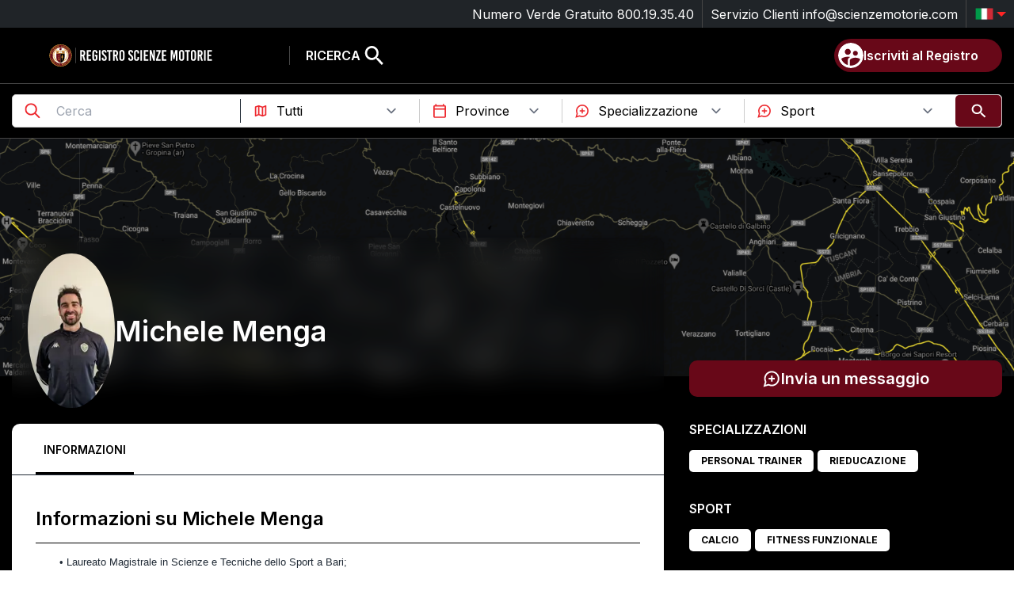

--- FILE ---
content_type: text/html; charset=utf-8
request_url: https://registro.scienzemotorie.com/trainer/michele-menga-9757
body_size: 13116
content:
<!DOCTYPE html><html lang="it"><head><meta charSet="utf-8"/><meta name="viewport" content="width=device-width"/><title>Michele Menga | Registro Professionisti Scienze Motorie | Scienze Motorie</title><meta name="title" content="Michele Menga | Registro Professionisti Scienze Motorie | Scienze Motorie"/><meta name="description" content="Laureato Magistrale in Scienze e Tecniche dello Sport a Bari. Lavora come Chinesiologo, Personal Trainer e Tecnico di calcio."/><meta name="image" content="/scienzemotorie/og-image.png"/><meta name="keywords"/><meta property="og:url" content="/trainer/michele-menga-9757"/><meta property="og:type" content="website"/><meta property="og:title" content="Michele Menga | Registro Professionisti Scienze Motorie | Scienze Motorie"/><meta property="og:description" content="Laureato Magistrale in Scienze e Tecniche dello Sport a Bari. Lavora come Chinesiologo, Personal Trainer e Tecnico di calcio."/><meta property="og:image" content="/scienzemotorie/og-image.png"/><meta name="twitter:card" content="summary_large_image"/><meta name="twitter:title" content="Michele Menga | Registro Professionisti Scienze Motorie | Scienze Motorie"/><meta name="twitter:description" content="Laureato Magistrale in Scienze e Tecniche dello Sport a Bari. Lavora come Chinesiologo, Personal Trainer e Tecnico di calcio."/><meta name="twitter:image" content="/scienzemotorie/og-image.png"/><meta name="next-head-count" content="16"/><meta charSet="utf-8"/><link rel="manifest" href="/scienzemotorie/manifest.json"/><meta name="theme-color" content="#c00f0f"/><link rel="mask-icon" href="/scienzemotorie/safari-pinned-tab.svg" color="#c00f0f"/><meta name="apple-mobile-web-app-title" content="Registro Professionisti Scienze Motorie | Scienze Motorie"/><meta name="application-name" content="Registro Professionisti Scienze Motorie | Scienze Motorie"/><link rel="apple-touch-icon" sizes="180x180" href="/scienzemotorie/apple-touch-icon.png"/><link rel="icon" type="image/png" sizes="32x32" href="/scienzemotorie/favicon-32x32.png"/><link rel="icon" type="image/png" sizes="16x16" href="/scienzemotorie/favicon-16x16.png"/><link rel="preload" href="/_next/static/media/e4af272ccee01ff0-s.p.woff2" as="font" type="font/woff2" crossorigin="anonymous" data-next-font="size-adjust"/><link rel="preload" href="/_next/static/css/f98f3b4b2a3026f4.css" as="style"/><link rel="stylesheet" href="/_next/static/css/f98f3b4b2a3026f4.css" data-n-g=""/><noscript data-n-css=""></noscript><script defer="" nomodule="" src="/_next/static/chunks/polyfills-c67a75d1b6f99dc8.js"></script><script src="/_next/static/chunks/webpack-4986147af56efe5d.js" defer=""></script><script src="/_next/static/chunks/framework-30027f8a4e27e789.js" defer=""></script><script src="/_next/static/chunks/main-45195e143cd2cc7c.js" defer=""></script><script src="/_next/static/chunks/pages/_app-c303d6a37ca2d614.js" defer=""></script><script src="/_next/static/chunks/dc19e323-d78198827fdd3dbc.js" defer=""></script><script src="/_next/static/chunks/967-eed561767147aa02.js" defer=""></script><script src="/_next/static/chunks/620-2682ffbdb3e67b70.js" defer=""></script><script src="/_next/static/chunks/318-c034e11b544dfbb0.js" defer=""></script><script src="/_next/static/chunks/523-51a19c56b73dfa6c.js" defer=""></script><script src="/_next/static/chunks/231-58d5f170a0ac8f0a.js" defer=""></script><script src="/_next/static/chunks/pages/trainer/%5BtrainerId%5D-cd44716bebb14076.js" defer=""></script><script src="/_next/static/PZV9Bu0cB922-qmwDjhQX/_buildManifest.js" defer=""></script><script src="/_next/static/PZV9Bu0cB922-qmwDjhQX/_ssgManifest.js" defer=""></script></head><body><div id="__next"><div style="height:100%"> <style data-emotion="css-global 1dscure">html{-webkit-font-smoothing:antialiased;-moz-osx-font-smoothing:grayscale;box-sizing:border-box;-webkit-text-size-adjust:100%;}*,*::before,*::after{box-sizing:inherit;}strong,b{font-weight:700;}body{margin:0;color:#212B36;line-height:1.5;font-size:1rem;font-family:'__Inter_48b81b','__Inter_Fallback_48b81b',Helvetica,Arial,sans-serif;font-weight:400;background-color:#fff;}@media print{body{background-color:#fff;}}body::backdrop{background-color:#fff;}</style><style data-emotion="css-global 1ojmtd0">*{box-sizing:border-box;}html{margin:0;padding:0;width:100%;height:100%;-webkit-overflow-scrolling:touch;}body{margin:0;padding:0;width:100%;height:100%;}#__next{width:100%;height:100%;}input[type=number]{-moz-appearance:textfield;}input[type=number]::-webkit-outer-spin-button{margin:0;-webkit-appearance:none;}input[type=number]::-webkit-inner-spin-button{margin:0;-webkit-appearance:none;}img{display:block;max-width:100%;}ul{margin:0;padding:0;}</style><style data-emotion="css-global 1dscure">html{-webkit-font-smoothing:antialiased;-moz-osx-font-smoothing:grayscale;box-sizing:border-box;-webkit-text-size-adjust:100%;}*,*::before,*::after{box-sizing:inherit;}strong,b{font-weight:700;}body{margin:0;color:#212B36;line-height:1.5;font-size:1rem;font-family:'__Inter_48b81b','__Inter_Fallback_48b81b',Helvetica,Arial,sans-serif;font-weight:400;background-color:#fff;}@media print{body{background-color:#fff;}}body::backdrop{background-color:#fff;}</style> <style data-emotion="css-global 10apryr">#__next .SnackbarContent-root{width:100%;padding:8px;margin:2px 0px;box-shadow:0 8px 16px 0 rgba(145, 158, 171, 0.16);border-radius:8px;color:#fff;background-color:#161C24;}#__next .SnackbarContent-root.SnackbarItem-variantSuccess,#__next .SnackbarContent-root.SnackbarItem-variantError,#__next .SnackbarContent-root.SnackbarItem-variantWarning,#__next .SnackbarContent-root.SnackbarItem-variantInfo{color:#212B36;background-color:#fff;}@media (min-width:900px){#__next .SnackbarContent-root{min-width:240px;}}#__next .SnackbarItem-message{padding:0!important;font-weight:600;}#__next .SnackbarItem-action{margin-right:0;color:#637381;}#__next .SnackbarItem-action svg{width:20px;height:20px;}</style><style data-emotion="css-global 504iyf">#nprogress{pointer-events:none;}#nprogress .bar{top:0;left:0;height:2px;z-index:9999;width:100%;position:fixed;background-color:#ED282E;box-shadow:0 0 2px #ED282E;}#nprogress .peg{right:0;opacity:1;width:100px;height:100%;display:block;position:absolute;transform:rotate(3deg) translate(0px, -4px);box-shadow:0 0 10px #ED282E,0 0 5px #ED282E;}</style><style data-emotion="css-global 504iyf">#nprogress{pointer-events:none;}#nprogress .bar{top:0;left:0;height:2px;z-index:9999;width:100%;position:fixed;background-color:#ED282E;box-shadow:0 0 2px #ED282E;}#nprogress .peg{right:0;opacity:1;width:100px;height:100%;display:block;position:absolute;transform:rotate(3deg) translate(0px, -4px);box-shadow:0 0 10px #ED282E,0 0 5px #ED282E;}</style><div class="bg-color-light-black hidden lg:block"><div class="row row-gap-default p-x-15"><div class="col-12"><div class="flex"><ul class="flex m-left-auto"><li class="p-x-10 b-right-w-1 b-right-color-grey75 flex v-align-items-center"><div><span class="text-white m-right-5">Numero Verde Gratuito</span><a class="text-accent text-decoration-none hover:text-primary transition-all" href="tel:800.19.35.40">800.19.35.40</a></div></li><li class="p-x-10 b-right-w-1 b-right-color-grey75 flex v-align-items-center"><div><span class="text-white m-right-5">Servizio Clienti</span><a class="text-accent text-decoration-none hover:text-primary transition-all" href="mailto:info@scienzemotorie.com">info@scienzemotorie.com</a></div></li><li class="text-center p-x-10 p-y-5 dropdown top-menu cursor-pointer relative"><span><img alt="en" loading="lazy" width="25" height="25" decoding="async" data-nimg="1" class="img-fluid" style="color:transparent" srcSet="/_next/image?url=%2Fit.png&amp;w=32&amp;q=75 1x, /_next/image?url=%2Fit.png&amp;w=64&amp;q=75 2x" src="/_next/image?url=%2Fit.png&amp;w=64&amp;q=75"/></span><div class="dropdown-content text-center p-x-5"><img alt="en" loading="lazy" width="25" height="25" decoding="async" data-nimg="1" class="img-fluid" style="color:transparent" srcSet="/_next/image?url=%2Fus.png&amp;w=32&amp;q=75 1x, /_next/image?url=%2Fus.png&amp;w=64&amp;q=75 2x" src="/_next/image?url=%2Fus.png&amp;w=64&amp;q=75"/></div></li></ul></div></div></div></div><header class="bg-color-black p-y-14 sticky top-0 z-index-100 left-0 width-full"><div class="row row-gap-default p-x-15"><div class="col-12"><div class="flex flex-wrap v-align-items-center"><a href="/"><img alt="Logo Registro Sport Science" loading="lazy" width="142" height="28" decoding="async" data-nimg="1" class="" style="color:transparent;width:100%" src="/scienzemotorie/logo-register-it.svg"/></a><ul class="hidden lg:flex m-left-40 m-right-auto v-align-items-center"><li class="text-center m-x-10 b-left-w-1 b-left-color-grey75 p-left-20"><a class="inline-flex v-align-items-center text-uppercase f-size-16 f-lh-22 f-weight-600 text-white text-decoration-none hover:text-primary transition-all" href="/search"><span class="m-right-5">Ricerca</span><img alt="Ricerca" loading="lazy" width="24" height="24" decoding="async" data-nimg="1" class="img-fluid" style="color:transparent" src="/icon-search.svg"/></a></li></ul><div class="m-left-auto lg:m-left-0 m-right-10 lg:m-right-0"><a class="hidden lg:flex v-align-items-center gap-default f-size-16 f-weight-600 f-lh-26 p-y-5 p-left-5 p-right-30 text-decoration-none radius-25 bg-color-primary text-white registration-button" href="/registration"><img alt="Iscriviti al Registro" loading="lazy" width="32" height="32" decoding="async" data-nimg="1" class="img-fluid" style="color:transparent" src="/icon-profile.svg"/><span>Iscriviti al Registro</span></a></div><ul class="block lg:hidden lg:m-left-0 p-x-20 md:b-left-w-1 b-right-w-1 b-left-w-0 b-right-color-secondary b-left-color-secondary cursor-pointer"><li class="dropdown"><span><img alt="en" loading="lazy" width="25" height="25" decoding="async" data-nimg="1" class="img-fluid" style="color:transparent" srcSet="/_next/image?url=%2Fit.png&amp;w=32&amp;q=75 1x, /_next/image?url=%2Fit.png&amp;w=64&amp;q=75 2x" src="/_next/image?url=%2Fit.png&amp;w=64&amp;q=75"/></span><div class="dropdown-content text-center p-x-5"><img alt="en" loading="lazy" width="25" height="25" decoding="async" data-nimg="1" class="img-fluid" style="color:transparent" srcSet="/_next/image?url=%2Fus.png&amp;w=32&amp;q=75 1x, /_next/image?url=%2Fus.png&amp;w=64&amp;q=75 2x" src="/_next/image?url=%2Fus.png&amp;w=64&amp;q=75"/></div></li></ul><div class="hidden md:block lg:hidden  lg:m-left-0 p-x-20 md:b-left-w-1 b-right-w-1 b-left-w-0 b-right-color-secondary b-left-color-secondary cursor-pointer" id="search-btn"><img alt="Cerca" loading="lazy" width="27" height="27" decoding="async" data-nimg="1" class="img-fluid" style="color:transparent" src="/search-w.svg"/></div><div id="open-button" class="hamburger hamburger--squeeze block lg:hidden"><div class="hamburger-box"><div class="hamburger-inner"></div></div></div></div></div></div></header><section class="fixed width-full height-screen-calc z-index-1000 top-70 transition-all " id="px-menu-container"><div class="flex width-full height-full"><div class="width-25per height-full bg-color-black-02 backdrop-blur-xsmall" id="px-menu-inside"></div><div class="flex direction-column width-75per height-full bg-color-white overflow-y-auto"><div class="bg-color-secondary p-y-10 p-x-20"><p class="f-size-14 text-grey75 text-uppercase">Registro<!-- --> ATS</p></div><nav><ul><li class="b-bottom-w-1 b-bottom-color-secondary"><section class="p-top-5 p-bottom-80 md:p-bottom-150 px-searchbar bg-color-inherit" id="px-searchbar"><div class="row row-gap-default row-large m-x-auto p-x-15"><div class="col-12 b-w-1 b-color-black radius-10"><div class="flex  flex-wrap lg:flex-nowrap flex-grow-1 bg-color-white px-radius-25 v-align-content-center p-y-5 p-x-10 radius-10 overflow-hidden b-color-secondary"><div class="flex flex-grow-1 p-x-5 b-none lg:b-right-w-1 b-right-color-secondary width-full lg:width-auto"><img alt="Cerca" loading="lazy" width="20" height="20" decoding="async" data-nimg="1" class="img-fluid" style="color:transparent" src="/search.svg"/><input type="text" placeholder="Cerca" class="form-input m-right-10 p-y-10 p-x-20 b-none" value=""/></div><div class="flex p-y-10 lg:p-y-0 p-x-5 lg:p-x-15 b-none lg:b-right-w-1 b-right-color-secondary width-full lg:width-auto"><img alt="Nazioni" loading="lazy" width="20" height="20" decoding="async" data-nimg="1" class="img-fluid" style="color:transparent" src="/icon-map.svg"/><select class="form-select b-none"><option value="-1" selected="">Tutti</option><option value="109">Italia</option><option value="233">Stati Uniti d&#x27;America</option></select></div><div class="flex p-y-10 lg:p-y-0 p-x-5 lg:p-x-15 b-none lg:b-right-w-1 b-right-color-secondary width-full lg:width-auto lg:force-max-w-sm"><img alt="Province" loading="lazy" width="20" height="20" decoding="async" data-nimg="1" class="img-fluid" style="color:transparent" src="/icon-location.svg"/><select class="form-select b-none"><option value="0" selected="">Province</option><option value="306">Agrigento</option><option value="307">Alessandria</option><option value="308">Ancona</option><option value="309">Aosta</option><option value="311">Ascoli Piceno</option><option value="350">L&#x27;Aquila</option><option value="310">Arezzo</option><option value="312">Asti</option><option value="313">Avellino</option><option value="314">Bari</option><option value="318">Bergamo</option><option value="319">Biella</option><option value="316">Belluno</option><option value="317">Benevento</option><option value="320">Bologna</option><option value="323">Brindisi</option><option value="322">Brescia</option><option value="315">Barletta-Andria-Trani</option><option value="321">Bolzano</option><option value="324">Cagliari</option><option value="326">Campobasso</option><option value="328">Caserta</option><option value="331">Chieti</option><option value="327">Carbonia-Iglesias</option><option value="325">Caltanissetta</option><option value="336">Cuneo</option><option value="332">Como</option><option value="334">Cremona</option><option value="333">Cosenza</option><option value="329">Catania</option><option value="330">Catanzaro</option><option value="337">Enna</option><option value="342">Forlì-Cesena</option><option value="339">Ferrara</option><option value="341">Foggia</option><option value="340">Firenze</option><option value="338">Fermo</option><option value="343">Frosinone</option><option value="344">Genova</option><option value="345">Gorizia</option><option value="346">Grosseto</option><option value="347">Imperia</option><option value="348">Isernia</option><option value="335">Crotone</option><option value="353">Lecco</option><option value="352">Lecce</option><option value="354">Livorno</option><option value="355">Lodi</option><option value="351">Latina</option><option value="356">Lucca</option><option value="365">Monza e Brianza</option><option value="357">Macerata</option><option value="362">Messina</option><option value="363">Milano</option><option value="358">Mantova</option><option value="364">Modena</option><option value="359">Massa-Carrara</option><option value="360">Matera</option><option value="366">Napoli</option><option value="367">Novara</option><option value="368">Nuoro</option><option value="369">Ogliastra</option><option value="371">Oristano</option><option value="370">Olbia-Tempio</option><option value="373">Palermo</option><option value="379">Piacenza</option><option value="372">Padova</option><option value="378">Pescara</option><option value="376">Perugia</option><option value="380">Pisa</option><option value="382">Pordenone</option><option value="384">Prato</option><option value="374">Parma</option><option value="381">Pistoia</option><option value="377">Pesaro e Urbino</option><option value="375">Pavia</option><option value="383">Potenza</option><option value="386">Ravenna</option><option value="387">Reggio Calabria</option><option value="388">Reggio Emilia</option><option value="385">Ragusa</option><option value="389">Rieti</option><option value="391">Roma</option><option value="390">Rimini</option><option value="392">Rovigo</option><option value="393">Salerno</option><option value="396">Siena</option><option value="398">Sondrio</option><option value="349">La Spezia</option><option value="397">Siracusa</option><option value="394">Sassari</option><option value="399">Sud Sardegna</option><option value="395">Savona</option><option value="400">Taranto</option><option value="401">Teramo</option><option value="405">Trento</option><option value="403">Torino</option><option value="404">Trapani</option><option value="402">Terni</option><option value="407">Trieste</option><option value="406">Treviso</option><option value="408">Udine</option><option value="409">Varese</option><option value="411">Verbano-Cusio-Ossola</option><option value="412">Vercelli</option><option value="410">Venezia</option><option value="415">Vicenza</option><option value="413">Verona</option><option value="361">Medio Campidano</option><option value="416">Viterbo</option><option value="414">Vibo Valentia</option></select></div><div class="flex p-y-10 lg:p-y-0 p-x-5 lg:p-x-15 flex-grow-1 width-full lg:width-auto"><div class="flex flex-grow-1"><img alt="icon" loading="lazy" width="20" height="20" decoding="async" data-nimg="1" class="img-fluid" style="color:transparent" src="/icon-message.svg"/><select class="form-select b-none width-full"><option value="-1" selected="">Specializzazione</option></select></div></div><div class="flex p-y-10 lg:p-y-0 p-x-5 lg:p-x-15 flex-grow-1 width-full lg:width-auto"><div class="flex flex-grow-1"><img alt="icon" loading="lazy" width="20" height="20" decoding="async" data-nimg="1" class="img-fluid" style="color:transparent" src="/icon-message.svg"/><select class="form-select b-none width-full"><option value="-1" selected="">Sport</option></select></div></div><a class="flex v-align-items-center justify-content-center p-y-10 lg:p-y-5 p-x-15 bg-color-primary text-decoration-none radius-20 lg:m-top--5 lg:m-bottom--5 lg:m-right--10 radius-5 width-full lg:width-auto text-decoration-none text-black f-size-18 f-weight-600 cursor-pointer"><span class="block m-right-10 md:hidden text-white">Cerca</span><img alt="Cerca" loading="lazy" width="28" height="28" decoding="async" data-nimg="1" class="img-fluid m-left-20 md:m-left-0" style="color:transparent" src="/icon-search.svg"/></a></div></div></div></section></li><li class="p-20"><a class="flex v-align-items-center gap-default f-size-16 f-weight-600 f-lh-26 p-y-5 p-left-5 p-right-30 text-decoration-none radius-25 bg-color-primary text-white" href="/registration"><img alt="Iscriviti al Registro" loading="lazy" width="32" height="32" decoding="async" data-nimg="1" class="img-fluid" style="color:transparent" src="/icon-profile.svg"/><span>Iscriviti al Registro</span></a></li></ul></nav><div class="bg-color-secondary p-y-10 p-x-20 m-top-20"><p class="f-size-14 text-grey75 text-uppercase">Network ATS</p></div><nav><ul><li class="p-20 b-bottom-w-1 b-bottom-color-secondary"><a class="" href="https://video.istitutoats.com"><img alt="Iscriviti al Registro" loading="lazy" width="176" height="28" decoding="async" data-nimg="1" class="img-fluid" style="color:transparent" src="/logo-streaming-gray.svg"/></a></li><li class="p-20 b-bottom-w-1 b-bottom-color-secondary"><a class="" href="https://www.istitutoats.com"><img alt="Iscriviti al Registro" loading="lazy" width="134" height="28" decoding="async" data-nimg="1" class="img-fluid" style="color:transparent" src="/logo-istituto-gray.svg"/></a></li><li class="p-20 b-bottom-w-1 b-bottom-color-secondary"><a class="" href="https://shop.istitutoats.com"><img alt="Iscriviti al Registro" loading="lazy" width="115" height="28" decoding="async" data-nimg="1" class="img-fluid" style="color:transparent" src="/logo-shop-gray.svg"/></a></li></ul></nav></div></div></section><section class="bg-color-black-09 backdrop-blur-large hidden" id="px-fullscreen-search"><div class="absolute top-0 left-0 width-full height-full z-index-100"></div><div class="row row-gap-default row-large m-x-auto p-x-15 z-index-100"><div class="col-12"><section class="p-top-5 p-bottom-80 md:p-bottom-150 px-searchbar bg-color-inherit" id="px-searchbar"><div class="row row-gap-default row-large m-x-auto p-x-15"><div class="col-12 b-w-1 b-color-black radius-10"><div class="flex  flex-wrap lg:flex-nowrap flex-grow-1 bg-color-white px-radius-25 v-align-content-center p-y-5 p-x-10 radius-10 overflow-hidden b-color-secondary"><div class="flex flex-grow-1 p-x-5 b-none lg:b-right-w-1 b-right-color-secondary width-full lg:width-auto"><img alt="Cerca" loading="lazy" width="20" height="20" decoding="async" data-nimg="1" class="img-fluid" style="color:transparent" src="/search.svg"/><input type="text" placeholder="Cerca" class="form-input m-right-10 p-y-10 p-x-20 b-none" value=""/></div><div class="flex p-y-10 lg:p-y-0 p-x-5 lg:p-x-15 b-none lg:b-right-w-1 b-right-color-secondary width-full lg:width-auto"><img alt="Nazioni" loading="lazy" width="20" height="20" decoding="async" data-nimg="1" class="img-fluid" style="color:transparent" src="/icon-map.svg"/><select class="form-select b-none"><option value="-1" selected="">Tutti</option><option value="109">Italia</option><option value="233">Stati Uniti d&#x27;America</option></select></div><div class="flex p-y-10 lg:p-y-0 p-x-5 lg:p-x-15 b-none lg:b-right-w-1 b-right-color-secondary width-full lg:width-auto lg:force-max-w-sm"><img alt="Province" loading="lazy" width="20" height="20" decoding="async" data-nimg="1" class="img-fluid" style="color:transparent" src="/icon-location.svg"/><select class="form-select b-none"><option value="0" selected="">Province</option><option value="306">Agrigento</option><option value="307">Alessandria</option><option value="308">Ancona</option><option value="309">Aosta</option><option value="311">Ascoli Piceno</option><option value="350">L&#x27;Aquila</option><option value="310">Arezzo</option><option value="312">Asti</option><option value="313">Avellino</option><option value="314">Bari</option><option value="318">Bergamo</option><option value="319">Biella</option><option value="316">Belluno</option><option value="317">Benevento</option><option value="320">Bologna</option><option value="323">Brindisi</option><option value="322">Brescia</option><option value="315">Barletta-Andria-Trani</option><option value="321">Bolzano</option><option value="324">Cagliari</option><option value="326">Campobasso</option><option value="328">Caserta</option><option value="331">Chieti</option><option value="327">Carbonia-Iglesias</option><option value="325">Caltanissetta</option><option value="336">Cuneo</option><option value="332">Como</option><option value="334">Cremona</option><option value="333">Cosenza</option><option value="329">Catania</option><option value="330">Catanzaro</option><option value="337">Enna</option><option value="342">Forlì-Cesena</option><option value="339">Ferrara</option><option value="341">Foggia</option><option value="340">Firenze</option><option value="338">Fermo</option><option value="343">Frosinone</option><option value="344">Genova</option><option value="345">Gorizia</option><option value="346">Grosseto</option><option value="347">Imperia</option><option value="348">Isernia</option><option value="335">Crotone</option><option value="353">Lecco</option><option value="352">Lecce</option><option value="354">Livorno</option><option value="355">Lodi</option><option value="351">Latina</option><option value="356">Lucca</option><option value="365">Monza e Brianza</option><option value="357">Macerata</option><option value="362">Messina</option><option value="363">Milano</option><option value="358">Mantova</option><option value="364">Modena</option><option value="359">Massa-Carrara</option><option value="360">Matera</option><option value="366">Napoli</option><option value="367">Novara</option><option value="368">Nuoro</option><option value="369">Ogliastra</option><option value="371">Oristano</option><option value="370">Olbia-Tempio</option><option value="373">Palermo</option><option value="379">Piacenza</option><option value="372">Padova</option><option value="378">Pescara</option><option value="376">Perugia</option><option value="380">Pisa</option><option value="382">Pordenone</option><option value="384">Prato</option><option value="374">Parma</option><option value="381">Pistoia</option><option value="377">Pesaro e Urbino</option><option value="375">Pavia</option><option value="383">Potenza</option><option value="386">Ravenna</option><option value="387">Reggio Calabria</option><option value="388">Reggio Emilia</option><option value="385">Ragusa</option><option value="389">Rieti</option><option value="391">Roma</option><option value="390">Rimini</option><option value="392">Rovigo</option><option value="393">Salerno</option><option value="396">Siena</option><option value="398">Sondrio</option><option value="349">La Spezia</option><option value="397">Siracusa</option><option value="394">Sassari</option><option value="399">Sud Sardegna</option><option value="395">Savona</option><option value="400">Taranto</option><option value="401">Teramo</option><option value="405">Trento</option><option value="403">Torino</option><option value="404">Trapani</option><option value="402">Terni</option><option value="407">Trieste</option><option value="406">Treviso</option><option value="408">Udine</option><option value="409">Varese</option><option value="411">Verbano-Cusio-Ossola</option><option value="412">Vercelli</option><option value="410">Venezia</option><option value="415">Vicenza</option><option value="413">Verona</option><option value="361">Medio Campidano</option><option value="416">Viterbo</option><option value="414">Vibo Valentia</option></select></div><div class="flex p-y-10 lg:p-y-0 p-x-5 lg:p-x-15 flex-grow-1 width-full lg:width-auto"><div class="flex flex-grow-1"><img alt="icon" loading="lazy" width="20" height="20" decoding="async" data-nimg="1" class="img-fluid" style="color:transparent" src="/icon-message.svg"/><select class="form-select b-none width-full"><option value="-1" selected="">Specializzazione</option></select></div></div><div class="flex p-y-10 lg:p-y-0 p-x-5 lg:p-x-15 flex-grow-1 width-full lg:width-auto"><div class="flex flex-grow-1"><img alt="icon" loading="lazy" width="20" height="20" decoding="async" data-nimg="1" class="img-fluid" style="color:transparent" src="/icon-message.svg"/><select class="form-select b-none width-full"><option value="-1" selected="">Sport</option></select></div></div><a class="flex v-align-items-center justify-content-center p-y-10 lg:p-y-5 p-x-15 bg-color-primary text-decoration-none radius-20 lg:m-top--5 lg:m-bottom--5 lg:m-right--10 radius-5 width-full lg:width-auto text-decoration-none text-black f-size-18 f-weight-600 cursor-pointer"><span class="block m-right-10 md:hidden text-white">Cerca</span><img alt="Cerca" loading="lazy" width="28" height="28" decoding="async" data-nimg="1" class="img-fluid m-left-20 md:m-left-0" style="color:transparent" src="/icon-search.svg"/></a></div></div></div></section></div></div></section><section class="hidden md:block p-y-10 bg-color-black backdrop-blur-large b-bottom-w-1 b-top-w-1 b-top-color-grey75 b-bottom-color-grey75 top-70 z-index-100 width-full left-0 sticky"><div class="row row-gap-default m-x-auto p-x-15"><div class="col-12"><div class="flex flex-wrap md:flex-nowrap gap-medium v-align-items-center  b-top-w-3 b-bottom-w-3 b-top-color-transparent b-bottom-color-transparent"><div class="flex flex-wrap md:flex-nowrap flex-grow-1 b-w-1 bg-color-white px-radius-25 v-align-content-center p-y-5 p-x-10 radius-5 b-color-secondary"><div class="flex flex-grow-1 p-x-5 b-none md:b-right-w-1 b-color-secondary width-full md:width-auto"><img alt="Cerca" loading="lazy" width="20" height="20" decoding="async" data-nimg="1" class="img-fluid" style="color:transparent" src="/search.svg"/><input type="text" placeholder="Cerca" class="form-input m-right-10 p-y-5 p-x-20 b-none" value=""/></div><div class="flex p-y-10 md:p-y-0 p-x-5 md:p-x-15 b-none md:b-right-w-1 b-right-color-secondary width-full md:width-auto"><img alt="Nazioni" loading="lazy" width="20" height="20" decoding="async" data-nimg="1" class="img-fluid" style="color:transparent" src="/icon-map.svg"/><select class="form-select b-none"><option value="-1" selected="">Tutti</option><option value="109">Italia</option><option value="233">Stati Uniti d&#x27;America</option></select></div><div class="flex p-y-10 md:p-y-0 p-x-5 md:p-x-15 b-none md:b-right-w-1 b-right-color-secondary width-full md:width-auto force-max-w-sm"><img alt="Province" loading="lazy" width="20" height="20" decoding="async" data-nimg="1" class="img-fluid" style="color:transparent" src="/icon-location.svg"/><select class="form-select b-none"><option value="0" selected="">Province</option><option value="306">Agrigento</option><option value="307">Alessandria</option><option value="308">Ancona</option><option value="309">Aosta</option><option value="311">Ascoli Piceno</option><option value="350">L&#x27;Aquila</option><option value="310">Arezzo</option><option value="312">Asti</option><option value="313">Avellino</option><option value="314">Bari</option><option value="318">Bergamo</option><option value="319">Biella</option><option value="316">Belluno</option><option value="317">Benevento</option><option value="320">Bologna</option><option value="323">Brindisi</option><option value="322">Brescia</option><option value="315">Barletta-Andria-Trani</option><option value="321">Bolzano</option><option value="324">Cagliari</option><option value="326">Campobasso</option><option value="328">Caserta</option><option value="331">Chieti</option><option value="327">Carbonia-Iglesias</option><option value="325">Caltanissetta</option><option value="336">Cuneo</option><option value="332">Como</option><option value="334">Cremona</option><option value="333">Cosenza</option><option value="329">Catania</option><option value="330">Catanzaro</option><option value="337">Enna</option><option value="342">Forlì-Cesena</option><option value="339">Ferrara</option><option value="341">Foggia</option><option value="340">Firenze</option><option value="338">Fermo</option><option value="343">Frosinone</option><option value="344">Genova</option><option value="345">Gorizia</option><option value="346">Grosseto</option><option value="347">Imperia</option><option value="348">Isernia</option><option value="335">Crotone</option><option value="353">Lecco</option><option value="352">Lecce</option><option value="354">Livorno</option><option value="355">Lodi</option><option value="351">Latina</option><option value="356">Lucca</option><option value="365">Monza e Brianza</option><option value="357">Macerata</option><option value="362">Messina</option><option value="363">Milano</option><option value="358">Mantova</option><option value="364">Modena</option><option value="359">Massa-Carrara</option><option value="360">Matera</option><option value="366">Napoli</option><option value="367">Novara</option><option value="368">Nuoro</option><option value="369">Ogliastra</option><option value="371">Oristano</option><option value="370">Olbia-Tempio</option><option value="373">Palermo</option><option value="379">Piacenza</option><option value="372">Padova</option><option value="378">Pescara</option><option value="376">Perugia</option><option value="380">Pisa</option><option value="382">Pordenone</option><option value="384">Prato</option><option value="374">Parma</option><option value="381">Pistoia</option><option value="377">Pesaro e Urbino</option><option value="375">Pavia</option><option value="383">Potenza</option><option value="386">Ravenna</option><option value="387">Reggio Calabria</option><option value="388">Reggio Emilia</option><option value="385">Ragusa</option><option value="389">Rieti</option><option value="391">Roma</option><option value="390">Rimini</option><option value="392">Rovigo</option><option value="393">Salerno</option><option value="396">Siena</option><option value="398">Sondrio</option><option value="349">La Spezia</option><option value="397">Siracusa</option><option value="394">Sassari</option><option value="399">Sud Sardegna</option><option value="395">Savona</option><option value="400">Taranto</option><option value="401">Teramo</option><option value="405">Trento</option><option value="403">Torino</option><option value="404">Trapani</option><option value="402">Terni</option><option value="407">Trieste</option><option value="406">Treviso</option><option value="408">Udine</option><option value="409">Varese</option><option value="411">Verbano-Cusio-Ossola</option><option value="412">Vercelli</option><option value="410">Venezia</option><option value="415">Vicenza</option><option value="413">Verona</option><option value="361">Medio Campidano</option><option value="416">Viterbo</option><option value="414">Vibo Valentia</option></select></div><div class="flex p-x-5 md:p-x-15 flex-grow-1 md:flex-grow-0 force-max-w b-none md:b-right-w-1 b-right-color-secondary"><div class="flex flex-grow-1"><img alt="icon" loading="lazy" width="20" height="20" decoding="async" data-nimg="1" class="img-fluid" style="color:transparent" src="/icon-message.svg"/><select class="form-select b-none width-full"><option value="-1" selected="">Specializzazione</option></select></div></div><div class="flex p-y-10 md:p-y-0 p-x-5 md:p-x-15 flex-grow-1 width-full md:width-auto force-max-w"><div class="flex flex-grow-1"><img alt="icon" loading="lazy" width="20" height="20" decoding="async" data-nimg="1" class="img-fluid" style="color:transparent" src="/icon-message.svg"/><select class="form-select b-none width-full"><option value="-1" selected="">Sport</option></select></div></div><a class="flex p-top-5 p-right-20 p-bottom-5 p-left-20 bg-color-primary text-decoration-none radius-20 m-top--5 m-bottom--5 m-right--10 radius-5 cursor-pointer"><img alt="Cerca" loading="lazy" width="20" height="20" decoding="async" data-nimg="1" class="img-fluid" style="color:transparent" src="/icon-search.svg"/></a></div></div></div></div></section><main><section class="height-300 bg-color-black bg-no-repeat bg-cover bg-center" id="px-map" style="background-image:url(&quot;/ats/register-ats-operator-header.png&quot;)"></section><section class="bg-color-black p-bottom-30"><div class="row md:col-gap-medium row-large m-x-auto p-x-15"><div class="col-12 md:col-8 m-top--175"><div class="radius-10 shadow-xsmall"><div class="flex gap-default p-y-20 p-x-20 p-bottom-30 m-bottom--10 relative z-index-0 radius-top-10 bg-color-black-02 backdrop-blur-large v-align-items-center" id="px-trainer-header"><div class="max-width-50 md:max-width-large md:width-full max-height-large md:max-height-full flex"><div class="relative "><img alt="Immagine Profilo" loading="lazy" width="100" height="100" decoding="async" data-nimg="1" class="img-fluid radius-full" style="color:transparent;height:auto;object-fit:cover;width:100%;aspect-ratio:1/1" srcSet="/_next/image?url=https%3A%2F%2Ferp.catalanigroup.com%2Fdownload_trainer_picture%3Fid%3D9757%26v%3D1708596985&amp;w=128&amp;q=75 1x, /_next/image?url=https%3A%2F%2Ferp.catalanigroup.com%2Fdownload_trainer_picture%3Fid%3D9757%26v%3D1708596985&amp;w=256&amp;q=75 2x" src="/_next/image?url=https%3A%2F%2Ferp.catalanigroup.com%2Fdownload_trainer_picture%3Fid%3D9757%26v%3D1708596985&amp;w=256&amp;q=75"/></div></div><div><h3 class="f-size-26 md:f-size-36 f-weight-600 f-lh-32 md:f-lh-42 text-white">Michele Menga</h3></div></div><div class="bg-color-white radius-10 relative z-index-10"><div class="p-y-20 md:p-x-30 b-bottom-w-1"><ul class="flex px-scrollspy"><li class=""><a class="f-size-14 f-lh-20 f-weight-400 text-uppercase text-decoration-none text-black p-x-10 is-active" href="/trainer/michele-menga-9757#informazioni">Informazioni</a></li></ul></div><div class="p-y-20 p-x-15 md:p-x-30"><div id="informazioni" class="m-top-20"><h2 class="f-size-24 f-lh-30 f-weight-600 text-black p-bottom-15 b-bottom-w-1 b-color-secondary">Informazioni su <!-- --> <!-- -->Michele Menga</h2></div><div class="m-top-50"><div><h2 class="f-size-24 f-lh-30 f-weight-600 text-black p-bottom-15 b-bottom-w-1 b-color-secondary m-bottom-10">Zona operativa</h2></div><div class="m-top-20 relative height-550"><div class="fixed top-0 left-0 width-full height-full bg-color-black-09 backdrop-blur-medium z-index-100"><div class="flex height-full v-align-items-center justify-content-center"><div class="lds-dual-ring"></div></div></div></div></div><style data-emotion="css 79elbk">.css-79elbk{position:relative;}</style><div class="MuiBox-root css-79elbk"><style data-emotion="css 12m0k8p">.css-12m0k8p{pointer-events:auto;}</style><div class="MuiBox-root css-12m0k8p"><div><div class="m-top-20"><h2 class="f-size-24 f-lh-30 f-weight-600 text-black p-bottom-15 m-bottom-15 b-bottom-w-1 b-color-secondary">Invia la tua Recensione</h2><form><input name="recaptchaToken" type="hidden" value=""/><style data-emotion="css d4o985">.css-d4o985{color:white;}.css-d4o985 .MuiInputLabel-root.Mui-focused{color:#212B36;}</style><style data-emotion="css 1cyelf1">.css-1cyelf1{display:inline-flex;flex-direction:column;position:relative;min-width:0;padding:0;margin:0;border:0;vertical-align:top;width:100%;color:white;}.css-1cyelf1 .MuiInputLabel-root.Mui-focused{color:#212B36;}</style><div class="MuiFormControl-root MuiFormControl-fullWidth MuiTextField-root css-1cyelf1"><style data-emotion="css nd1nwr">.css-nd1nwr{display:block;transform-origin:top left;white-space:nowrap;overflow:hidden;text-overflow:ellipsis;max-width:calc(100% - 24px);position:absolute;left:0;top:0;transform:translate(14px, 16px) scale(1);transition:color 200ms cubic-bezier(0.0, 0, 0.2, 1) 0ms,transform 200ms cubic-bezier(0.0, 0, 0.2, 1) 0ms,max-width 200ms cubic-bezier(0.0, 0, 0.2, 1) 0ms;z-index:1;pointer-events:none;}</style><style data-emotion="css 1w372kg">.css-1w372kg{color:#637381;line-height:1.4375em;font-size:1rem;font-family:'__Inter_48b81b','__Inter_Fallback_48b81b',Helvetica,Arial,sans-serif;font-weight:400;padding:0;position:relative;color:#919EAB;display:block;transform-origin:top left;white-space:nowrap;overflow:hidden;text-overflow:ellipsis;max-width:calc(100% - 24px);position:absolute;left:0;top:0;transform:translate(14px, 16px) scale(1);transition:color 200ms cubic-bezier(0.0, 0, 0.2, 1) 0ms,transform 200ms cubic-bezier(0.0, 0, 0.2, 1) 0ms,max-width 200ms cubic-bezier(0.0, 0, 0.2, 1) 0ms;z-index:1;pointer-events:none;}.css-1w372kg.Mui-focused{color:#ED282E;}.css-1w372kg.Mui-disabled{color:#919EAB;}.css-1w372kg.Mui-error{color:#FF5630;}</style><label class="MuiFormLabel-root MuiInputLabel-root MuiInputLabel-formControl MuiInputLabel-animated MuiInputLabel-sizeMedium MuiInputLabel-outlined MuiFormLabel-colorPrimary MuiInputLabel-root MuiInputLabel-formControl MuiInputLabel-animated MuiInputLabel-sizeMedium MuiInputLabel-outlined css-1w372kg" data-shrink="false" for=":R59nkmp9krkm:" id=":R59nkmp9krkm:-label">Il tuo nome e cognome</label><style data-emotion="css-global 1prfaxn">@keyframes mui-auto-fill{from{display:block;}}@keyframes mui-auto-fill-cancel{from{display:block;}}</style><style data-emotion="css d688fb">.css-d688fb{line-height:1.4375em;font-size:1rem;font-family:'__Inter_48b81b','__Inter_Fallback_48b81b',Helvetica,Arial,sans-serif;font-weight:400;color:#212B36;box-sizing:border-box;position:relative;cursor:text;display:inline-flex;align-items:center;width:100%;position:relative;border-radius:8px;}.css-d688fb.Mui-disabled{color:#919EAB;cursor:default;}.css-d688fb.Mui-disabled svg{color:#919EAB;}.css-d688fb:hover .MuiOutlinedInput-notchedOutline{border-color:#212B36;}@media (hover: none){.css-d688fb:hover .MuiOutlinedInput-notchedOutline{border-color:rgba(0, 0, 0, 0.23);}}.css-d688fb.Mui-focused .MuiOutlinedInput-notchedOutline{border-color:#ED282E;border-width:2px;}.css-d688fb.Mui-error .MuiOutlinedInput-notchedOutline{border-color:#FF5630;}.css-d688fb.Mui-disabled .MuiOutlinedInput-notchedOutline{border-color:rgba(145, 158, 171, 0.8);}.css-d688fb .MuiOutlinedInput-notchedOutline{border-color:rgba(145, 158, 171, 0.32);}.css-d688fb.Mui-focused .MuiOutlinedInput-notchedOutline{border-width:1px;border-color:#212B36;}.css-d688fb.Mui-disabled .MuiOutlinedInput-notchedOutline{border-color:rgba(145, 158, 171, 0.24);}</style><div class="MuiInputBase-root MuiOutlinedInput-root MuiInputBase-colorPrimary MuiInputBase-fullWidth MuiInputBase-formControl css-d688fb"><style data-emotion="css yzm7vx">.css-yzm7vx{font:inherit;letter-spacing:inherit;color:currentColor;padding:4px 0 5px;border:0;box-sizing:content-box;background:none;height:1.4375em;margin:0;-webkit-tap-highlight-color:transparent;display:block;min-width:0;width:100%;animation-name:mui-auto-fill-cancel;animation-duration:10ms;padding:16.5px 14px;}.css-yzm7vx::-webkit-input-placeholder{color:currentColor;opacity:0.42;transition:opacity 200ms cubic-bezier(0.4, 0, 0.2, 1) 0ms;}.css-yzm7vx::-moz-placeholder{color:currentColor;opacity:0.42;transition:opacity 200ms cubic-bezier(0.4, 0, 0.2, 1) 0ms;}.css-yzm7vx:-ms-input-placeholder{color:currentColor;opacity:0.42;transition:opacity 200ms cubic-bezier(0.4, 0, 0.2, 1) 0ms;}.css-yzm7vx::-ms-input-placeholder{color:currentColor;opacity:0.42;transition:opacity 200ms cubic-bezier(0.4, 0, 0.2, 1) 0ms;}.css-yzm7vx:focus{outline:0;}.css-yzm7vx:invalid{box-shadow:none;}.css-yzm7vx::-webkit-search-decoration{-webkit-appearance:none;}label[data-shrink=false]+.MuiInputBase-formControl .css-yzm7vx::-webkit-input-placeholder{opacity:0!important;}label[data-shrink=false]+.MuiInputBase-formControl .css-yzm7vx::-moz-placeholder{opacity:0!important;}label[data-shrink=false]+.MuiInputBase-formControl .css-yzm7vx:-ms-input-placeholder{opacity:0!important;}label[data-shrink=false]+.MuiInputBase-formControl .css-yzm7vx::-ms-input-placeholder{opacity:0!important;}label[data-shrink=false]+.MuiInputBase-formControl .css-yzm7vx:focus::-webkit-input-placeholder{opacity:0.42;}label[data-shrink=false]+.MuiInputBase-formControl .css-yzm7vx:focus::-moz-placeholder{opacity:0.42;}label[data-shrink=false]+.MuiInputBase-formControl .css-yzm7vx:focus:-ms-input-placeholder{opacity:0.42;}label[data-shrink=false]+.MuiInputBase-formControl .css-yzm7vx:focus::-ms-input-placeholder{opacity:0.42;}.css-yzm7vx.Mui-disabled{opacity:1;-webkit-text-fill-color:#919EAB;}.css-yzm7vx:-webkit-autofill{animation-duration:5000s;animation-name:mui-auto-fill;}.css-yzm7vx::placeholder{opacity:1;color:#919EAB;}.css-yzm7vx:-webkit-autofill{border-radius:inherit;}</style><input aria-invalid="false" aria-describedby=":R59nkmp9krkm:-helper-text" id=":R59nkmp9krkm:" name="name" type="text" class="MuiInputBase-input MuiOutlinedInput-input css-yzm7vx" value=""/><style data-emotion="css 19w1uun">.css-19w1uun{border-color:rgba(0, 0, 0, 0.23);}</style><style data-emotion="css igs3ac">.css-igs3ac{text-align:left;position:absolute;bottom:0;right:0;top:-5px;left:0;margin:0;padding:0 8px;pointer-events:none;border-radius:inherit;border-style:solid;border-width:1px;overflow:hidden;min-width:0%;border-color:rgba(0, 0, 0, 0.23);}</style><fieldset aria-hidden="true" class="MuiOutlinedInput-notchedOutline css-igs3ac"><style data-emotion="css yjsfm1">.css-yjsfm1{float:unset;width:auto;overflow:hidden;display:block;padding:0;height:11px;font-size:0.75em;visibility:hidden;max-width:0.01px;transition:max-width 50ms cubic-bezier(0.0, 0, 0.2, 1) 0ms;white-space:nowrap;}.css-yjsfm1>span{padding-left:5px;padding-right:5px;display:inline-block;opacity:0;visibility:visible;}</style><legend class="css-yjsfm1"><span>Il tuo nome e cognome</span></legend></fieldset></div><style data-emotion="css uotj9b">.css-uotj9b{color:#637381;line-height:1.5;font-size:0.75rem;font-family:'__Inter_48b81b','__Inter_Fallback_48b81b',Helvetica,Arial,sans-serif;font-weight:400;text-align:left;margin-top:3px;margin-right:14px;margin-bottom:0;margin-left:14px;margin-top:8px;}.css-uotj9b.Mui-disabled{color:#919EAB;}.css-uotj9b.Mui-error{color:#FF5630;}</style><div class="MuiFormHelperText-root MuiFormHelperText-sizeMedium MuiFormHelperText-contained css-uotj9b" id=":R59nkmp9krkm:-helper-text"><span class="notranslate">​</span></div></div><div class="MuiFormControl-root MuiFormControl-fullWidth MuiTextField-root css-1cyelf1"><label class="MuiFormLabel-root MuiInputLabel-root MuiInputLabel-formControl MuiInputLabel-animated MuiInputLabel-sizeMedium MuiInputLabel-outlined MuiFormLabel-colorPrimary MuiInputLabel-root MuiInputLabel-formControl MuiInputLabel-animated MuiInputLabel-sizeMedium MuiInputLabel-outlined css-1w372kg" data-shrink="false" for=":R79nkmp9krkm:" id=":R79nkmp9krkm:-label">Email</label><style data-emotion="css-global 1prfaxn">@keyframes mui-auto-fill{from{display:block;}}@keyframes mui-auto-fill-cancel{from{display:block;}}</style><div class="MuiInputBase-root MuiOutlinedInput-root MuiInputBase-colorPrimary MuiInputBase-fullWidth MuiInputBase-formControl css-d688fb"><input aria-invalid="false" aria-describedby=":R79nkmp9krkm:-helper-text" id=":R79nkmp9krkm:" name="email" type="text" class="MuiInputBase-input MuiOutlinedInput-input css-yzm7vx" value=""/><fieldset aria-hidden="true" class="MuiOutlinedInput-notchedOutline css-igs3ac"><legend class="css-yjsfm1"><span>Email</span></legend></fieldset></div><div class="MuiFormHelperText-root MuiFormHelperText-sizeMedium MuiFormHelperText-contained css-uotj9b" id=":R79nkmp9krkm:-helper-text"><span class="notranslate">​</span></div></div><div class="MuiFormControl-root MuiFormControl-fullWidth MuiTextField-root css-1cyelf1"><label class="MuiFormLabel-root MuiInputLabel-root MuiInputLabel-formControl MuiInputLabel-animated MuiInputLabel-sizeMedium MuiInputLabel-outlined MuiFormLabel-colorPrimary MuiInputLabel-root MuiInputLabel-formControl MuiInputLabel-animated MuiInputLabel-sizeMedium MuiInputLabel-outlined css-1w372kg" data-shrink="false" for=":R99nkmp9krkm:" id=":R99nkmp9krkm:-label">Inserisci qua il tuo messaggio</label><style data-emotion="css-global 1prfaxn">@keyframes mui-auto-fill{from{display:block;}}@keyframes mui-auto-fill-cancel{from{display:block;}}</style><style data-emotion="css e4kimx">.css-e4kimx{line-height:1.4375em;font-size:1rem;font-family:'__Inter_48b81b','__Inter_Fallback_48b81b',Helvetica,Arial,sans-serif;font-weight:400;color:#212B36;box-sizing:border-box;position:relative;cursor:text;display:inline-flex;align-items:center;padding:4px 0 5px;width:100%;position:relative;border-radius:8px;padding:16.5px 14px;}.css-e4kimx.Mui-disabled{color:#919EAB;cursor:default;}.css-e4kimx.Mui-disabled svg{color:#919EAB;}.css-e4kimx:hover .MuiOutlinedInput-notchedOutline{border-color:#212B36;}@media (hover: none){.css-e4kimx:hover .MuiOutlinedInput-notchedOutline{border-color:rgba(0, 0, 0, 0.23);}}.css-e4kimx.Mui-focused .MuiOutlinedInput-notchedOutline{border-color:#ED282E;border-width:2px;}.css-e4kimx.Mui-error .MuiOutlinedInput-notchedOutline{border-color:#FF5630;}.css-e4kimx.Mui-disabled .MuiOutlinedInput-notchedOutline{border-color:rgba(145, 158, 171, 0.8);}.css-e4kimx .MuiOutlinedInput-notchedOutline{border-color:rgba(145, 158, 171, 0.32);}.css-e4kimx.Mui-focused .MuiOutlinedInput-notchedOutline{border-width:1px;border-color:#212B36;}.css-e4kimx.Mui-disabled .MuiOutlinedInput-notchedOutline{border-color:rgba(145, 158, 171, 0.24);}</style><div class="MuiInputBase-root MuiOutlinedInput-root MuiInputBase-colorPrimary MuiInputBase-fullWidth MuiInputBase-formControl MuiInputBase-multiline css-e4kimx"><style data-emotion="css zuwxiq">.css-zuwxiq{font:inherit;letter-spacing:inherit;color:currentColor;padding:0;border:0;box-sizing:content-box;background:none;height:auto;margin:0;-webkit-tap-highlight-color:transparent;display:block;min-width:0;width:100%;animation-name:mui-auto-fill-cancel;animation-duration:10ms;resize:none;padding-top:0;padding:0;}.css-zuwxiq::-webkit-input-placeholder{color:currentColor;opacity:0.42;transition:opacity 200ms cubic-bezier(0.4, 0, 0.2, 1) 0ms;}.css-zuwxiq::-moz-placeholder{color:currentColor;opacity:0.42;transition:opacity 200ms cubic-bezier(0.4, 0, 0.2, 1) 0ms;}.css-zuwxiq:-ms-input-placeholder{color:currentColor;opacity:0.42;transition:opacity 200ms cubic-bezier(0.4, 0, 0.2, 1) 0ms;}.css-zuwxiq::-ms-input-placeholder{color:currentColor;opacity:0.42;transition:opacity 200ms cubic-bezier(0.4, 0, 0.2, 1) 0ms;}.css-zuwxiq:focus{outline:0;}.css-zuwxiq:invalid{box-shadow:none;}.css-zuwxiq::-webkit-search-decoration{-webkit-appearance:none;}label[data-shrink=false]+.MuiInputBase-formControl .css-zuwxiq::-webkit-input-placeholder{opacity:0!important;}label[data-shrink=false]+.MuiInputBase-formControl .css-zuwxiq::-moz-placeholder{opacity:0!important;}label[data-shrink=false]+.MuiInputBase-formControl .css-zuwxiq:-ms-input-placeholder{opacity:0!important;}label[data-shrink=false]+.MuiInputBase-formControl .css-zuwxiq::-ms-input-placeholder{opacity:0!important;}label[data-shrink=false]+.MuiInputBase-formControl .css-zuwxiq:focus::-webkit-input-placeholder{opacity:0.42;}label[data-shrink=false]+.MuiInputBase-formControl .css-zuwxiq:focus::-moz-placeholder{opacity:0.42;}label[data-shrink=false]+.MuiInputBase-formControl .css-zuwxiq:focus:-ms-input-placeholder{opacity:0.42;}label[data-shrink=false]+.MuiInputBase-formControl .css-zuwxiq:focus::-ms-input-placeholder{opacity:0.42;}.css-zuwxiq.Mui-disabled{opacity:1;-webkit-text-fill-color:#919EAB;}.css-zuwxiq:-webkit-autofill{animation-duration:5000s;animation-name:mui-auto-fill;}.css-zuwxiq::placeholder{opacity:1;color:#919EAB;}.css-zuwxiq:-webkit-autofill{border-radius:inherit;}</style><textarea rows="3" aria-invalid="false" aria-describedby=":R99nkmp9krkm:-helper-text" id=":R99nkmp9krkm:" name="reviewMessage" class="MuiInputBase-input MuiOutlinedInput-input MuiInputBase-inputMultiline css-zuwxiq"></textarea><textarea aria-hidden="true" class="MuiInputBase-input MuiOutlinedInput-input MuiInputBase-inputMultiline css-zuwxiq" readonly="" tabindex="-1" style="visibility:hidden;position:absolute;overflow:hidden;height:0;top:0;left:0;transform:translateZ(0);padding-top:0;padding-bottom:0"></textarea><fieldset aria-hidden="true" class="MuiOutlinedInput-notchedOutline css-igs3ac"><legend class="css-yjsfm1"><span>Inserisci qua il tuo messaggio</span></legend></fieldset></div><div class="MuiFormHelperText-root MuiFormHelperText-sizeMedium MuiFormHelperText-contained css-uotj9b" id=":R99nkmp9krkm:-helper-text"><span class="notranslate">​</span></div></div><div class="flex gap-default flex-space-around direction-column md:direction-row"><div><style data-emotion="css 1vau8kq">.css-1vau8kq{margin:0;line-height:1.5;font-size:1rem;font-family:'__Inter_48b81b','__Inter_Fallback_48b81b',Helvetica,Arial,sans-serif;font-weight:400;}</style><p class="MuiTypography-root MuiTypography-body1 css-1vau8kq">Valutazione generale</p><style data-emotion="css 16cpafn">.css-16cpafn{display:inline-flex;position:relative;font-size:1.5rem;color:#faaf00;cursor:pointer;text-align:left;width:min-content;-webkit-tap-highlight-color:transparent;}.css-16cpafn.Mui-disabled{opacity:0.48;pointer-events:none;}.css-16cpafn.Mui-focusVisible .MuiRating-iconActive{outline:1px solid #999;}.css-16cpafn .MuiRating-visuallyHidden{border:0;clip:rect(0 0 0 0);height:1px;margin:-1px;overflow:hidden;padding:0;position:absolute;white-space:nowrap;width:1px;}.css-16cpafn.Mui-disabled{opacity:0.48;}</style><span class="MuiRating-root MuiRating-sizeMedium css-16cpafn"><style data-emotion="css 43jntr">.css-43jntr{cursor:inherit;}</style><label for=":Rmor9nkmp9krkm:" class="css-43jntr"><style data-emotion="css 1b60ry9">.css-1b60ry9{display:flex;transition:transform 150ms cubic-bezier(0.4, 0, 0.2, 1) 0ms;pointer-events:none;color:rgba(145, 158, 171, 0.8);color:rgba(145, 158, 171, 0.48);}</style><span class="MuiRating-icon MuiRating-iconEmpty css-1b60ry9"><style data-emotion="css 10dohqv">.css-10dohqv{user-select:none;width:1em;height:1em;display:inline-block;fill:currentColor;flex-shrink:0;transition:fill 200ms cubic-bezier(0.4, 0, 0.2, 1) 0ms;font-size:1.5rem;}</style><svg class="MuiSvgIcon-root MuiSvgIcon-fontSizeMedium css-10dohqv" focusable="false" aria-hidden="true" viewBox="0 0 24 24"><path d="M17.56,21 C17.4000767,21.0006435 17.2423316,20.9629218 17.1,20.89 L12,18.22 L6.9,20.89 C6.56213339,21.067663 6.15259539,21.0374771 5.8444287,20.8121966 C5.53626201,20.5869161 5.38323252,20.2058459 5.45,19.83 L6.45,14.2 L2.33,10.2 C2.06805623,9.93860108 1.9718844,9.55391377 2.08,9.2 C2.19824414,8.83742187 2.51242293,8.57366684 2.89,8.52 L8.59,7.69 L11.1,2.56 C11.2670864,2.21500967 11.6166774,1.99588989 12,1.99588989 C12.3833226,1.99588989 12.7329136,2.21500967 12.9,2.56 L15.44,7.68 L21.14,8.51 C21.5175771,8.56366684 21.8317559,8.82742187 21.95,9.19 C22.0581156,9.54391377 21.9619438,9.92860108 21.7,10.19 L17.58,14.19 L18.58,19.82 C18.652893,20.2027971 18.4967826,20.5930731 18.18,20.82 C17.9989179,20.9468967 17.7808835,21.010197 17.56,21 L17.56,21 Z"></path></svg></span><span class="MuiRating-visuallyHidden">1 Stella</span></label><input class="MuiRating-visuallyHidden" id=":Rmor9nkmp9krkm:" type="radio" name="ratingGeneral" value="1"/><label for=":R16or9nkmp9krkm:" class="css-43jntr"><span class="MuiRating-icon MuiRating-iconEmpty css-1b60ry9"><svg class="MuiSvgIcon-root MuiSvgIcon-fontSizeMedium css-10dohqv" focusable="false" aria-hidden="true" viewBox="0 0 24 24"><path d="M17.56,21 C17.4000767,21.0006435 17.2423316,20.9629218 17.1,20.89 L12,18.22 L6.9,20.89 C6.56213339,21.067663 6.15259539,21.0374771 5.8444287,20.8121966 C5.53626201,20.5869161 5.38323252,20.2058459 5.45,19.83 L6.45,14.2 L2.33,10.2 C2.06805623,9.93860108 1.9718844,9.55391377 2.08,9.2 C2.19824414,8.83742187 2.51242293,8.57366684 2.89,8.52 L8.59,7.69 L11.1,2.56 C11.2670864,2.21500967 11.6166774,1.99588989 12,1.99588989 C12.3833226,1.99588989 12.7329136,2.21500967 12.9,2.56 L15.44,7.68 L21.14,8.51 C21.5175771,8.56366684 21.8317559,8.82742187 21.95,9.19 C22.0581156,9.54391377 21.9619438,9.92860108 21.7,10.19 L17.58,14.19 L18.58,19.82 C18.652893,20.2027971 18.4967826,20.5930731 18.18,20.82 C17.9989179,20.9468967 17.7808835,21.010197 17.56,21 L17.56,21 Z"></path></svg></span><span class="MuiRating-visuallyHidden">2 Stelle</span></label><input class="MuiRating-visuallyHidden" id=":R16or9nkmp9krkm:" type="radio" name="ratingGeneral" value="2"/><label for=":R1mor9nkmp9krkm:" class="css-43jntr"><span class="MuiRating-icon MuiRating-iconEmpty css-1b60ry9"><svg class="MuiSvgIcon-root MuiSvgIcon-fontSizeMedium css-10dohqv" focusable="false" aria-hidden="true" viewBox="0 0 24 24"><path d="M17.56,21 C17.4000767,21.0006435 17.2423316,20.9629218 17.1,20.89 L12,18.22 L6.9,20.89 C6.56213339,21.067663 6.15259539,21.0374771 5.8444287,20.8121966 C5.53626201,20.5869161 5.38323252,20.2058459 5.45,19.83 L6.45,14.2 L2.33,10.2 C2.06805623,9.93860108 1.9718844,9.55391377 2.08,9.2 C2.19824414,8.83742187 2.51242293,8.57366684 2.89,8.52 L8.59,7.69 L11.1,2.56 C11.2670864,2.21500967 11.6166774,1.99588989 12,1.99588989 C12.3833226,1.99588989 12.7329136,2.21500967 12.9,2.56 L15.44,7.68 L21.14,8.51 C21.5175771,8.56366684 21.8317559,8.82742187 21.95,9.19 C22.0581156,9.54391377 21.9619438,9.92860108 21.7,10.19 L17.58,14.19 L18.58,19.82 C18.652893,20.2027971 18.4967826,20.5930731 18.18,20.82 C17.9989179,20.9468967 17.7808835,21.010197 17.56,21 L17.56,21 Z"></path></svg></span><span class="MuiRating-visuallyHidden">3 Stelle</span></label><input class="MuiRating-visuallyHidden" id=":R1mor9nkmp9krkm:" type="radio" name="ratingGeneral" value="3"/><label for=":R26or9nkmp9krkm:" class="css-43jntr"><span class="MuiRating-icon MuiRating-iconEmpty css-1b60ry9"><svg class="MuiSvgIcon-root MuiSvgIcon-fontSizeMedium css-10dohqv" focusable="false" aria-hidden="true" viewBox="0 0 24 24"><path d="M17.56,21 C17.4000767,21.0006435 17.2423316,20.9629218 17.1,20.89 L12,18.22 L6.9,20.89 C6.56213339,21.067663 6.15259539,21.0374771 5.8444287,20.8121966 C5.53626201,20.5869161 5.38323252,20.2058459 5.45,19.83 L6.45,14.2 L2.33,10.2 C2.06805623,9.93860108 1.9718844,9.55391377 2.08,9.2 C2.19824414,8.83742187 2.51242293,8.57366684 2.89,8.52 L8.59,7.69 L11.1,2.56 C11.2670864,2.21500967 11.6166774,1.99588989 12,1.99588989 C12.3833226,1.99588989 12.7329136,2.21500967 12.9,2.56 L15.44,7.68 L21.14,8.51 C21.5175771,8.56366684 21.8317559,8.82742187 21.95,9.19 C22.0581156,9.54391377 21.9619438,9.92860108 21.7,10.19 L17.58,14.19 L18.58,19.82 C18.652893,20.2027971 18.4967826,20.5930731 18.18,20.82 C17.9989179,20.9468967 17.7808835,21.010197 17.56,21 L17.56,21 Z"></path></svg></span><span class="MuiRating-visuallyHidden">4 Stelle</span></label><input class="MuiRating-visuallyHidden" id=":R26or9nkmp9krkm:" type="radio" name="ratingGeneral" value="4"/><label for=":R2mor9nkmp9krkm:" class="css-43jntr"><span class="MuiRating-icon MuiRating-iconEmpty css-1b60ry9"><svg class="MuiSvgIcon-root MuiSvgIcon-fontSizeMedium css-10dohqv" focusable="false" aria-hidden="true" viewBox="0 0 24 24"><path d="M17.56,21 C17.4000767,21.0006435 17.2423316,20.9629218 17.1,20.89 L12,18.22 L6.9,20.89 C6.56213339,21.067663 6.15259539,21.0374771 5.8444287,20.8121966 C5.53626201,20.5869161 5.38323252,20.2058459 5.45,19.83 L6.45,14.2 L2.33,10.2 C2.06805623,9.93860108 1.9718844,9.55391377 2.08,9.2 C2.19824414,8.83742187 2.51242293,8.57366684 2.89,8.52 L8.59,7.69 L11.1,2.56 C11.2670864,2.21500967 11.6166774,1.99588989 12,1.99588989 C12.3833226,1.99588989 12.7329136,2.21500967 12.9,2.56 L15.44,7.68 L21.14,8.51 C21.5175771,8.56366684 21.8317559,8.82742187 21.95,9.19 C22.0581156,9.54391377 21.9619438,9.92860108 21.7,10.19 L17.58,14.19 L18.58,19.82 C18.652893,20.2027971 18.4967826,20.5930731 18.18,20.82 C17.9989179,20.9468967 17.7808835,21.010197 17.56,21 L17.56,21 Z"></path></svg></span><span class="MuiRating-visuallyHidden">5 Stelle</span></label><input class="MuiRating-visuallyHidden" id=":R2mor9nkmp9krkm:" type="radio" name="ratingGeneral" value="5"/><label class="MuiRating-label MuiRating-pristine css-43jntr"><input class="MuiRating-visuallyHidden" id="ratingGeneral-empty" type="radio" name="ratingGeneral" value=""/><span class="MuiRating-visuallyHidden">Vuoto</span></label></span></div><div><p class="MuiTypography-root MuiTypography-body1 css-1vau8kq">Rapidità nella risposta</p><span class="MuiRating-root MuiRating-sizeMedium css-16cpafn"><label for=":Rmpb9nkmp9krkm:" class="css-43jntr"><span class="MuiRating-icon MuiRating-iconEmpty css-1b60ry9"><svg class="MuiSvgIcon-root MuiSvgIcon-fontSizeMedium css-10dohqv" focusable="false" aria-hidden="true" viewBox="0 0 24 24"><path d="M17.56,21 C17.4000767,21.0006435 17.2423316,20.9629218 17.1,20.89 L12,18.22 L6.9,20.89 C6.56213339,21.067663 6.15259539,21.0374771 5.8444287,20.8121966 C5.53626201,20.5869161 5.38323252,20.2058459 5.45,19.83 L6.45,14.2 L2.33,10.2 C2.06805623,9.93860108 1.9718844,9.55391377 2.08,9.2 C2.19824414,8.83742187 2.51242293,8.57366684 2.89,8.52 L8.59,7.69 L11.1,2.56 C11.2670864,2.21500967 11.6166774,1.99588989 12,1.99588989 C12.3833226,1.99588989 12.7329136,2.21500967 12.9,2.56 L15.44,7.68 L21.14,8.51 C21.5175771,8.56366684 21.8317559,8.82742187 21.95,9.19 C22.0581156,9.54391377 21.9619438,9.92860108 21.7,10.19 L17.58,14.19 L18.58,19.82 C18.652893,20.2027971 18.4967826,20.5930731 18.18,20.82 C17.9989179,20.9468967 17.7808835,21.010197 17.56,21 L17.56,21 Z"></path></svg></span><span class="MuiRating-visuallyHidden">1 Stella</span></label><input class="MuiRating-visuallyHidden" id=":Rmpb9nkmp9krkm:" type="radio" name="ratingPromptness" value="1"/><label for=":R16pb9nkmp9krkm:" class="css-43jntr"><span class="MuiRating-icon MuiRating-iconEmpty css-1b60ry9"><svg class="MuiSvgIcon-root MuiSvgIcon-fontSizeMedium css-10dohqv" focusable="false" aria-hidden="true" viewBox="0 0 24 24"><path d="M17.56,21 C17.4000767,21.0006435 17.2423316,20.9629218 17.1,20.89 L12,18.22 L6.9,20.89 C6.56213339,21.067663 6.15259539,21.0374771 5.8444287,20.8121966 C5.53626201,20.5869161 5.38323252,20.2058459 5.45,19.83 L6.45,14.2 L2.33,10.2 C2.06805623,9.93860108 1.9718844,9.55391377 2.08,9.2 C2.19824414,8.83742187 2.51242293,8.57366684 2.89,8.52 L8.59,7.69 L11.1,2.56 C11.2670864,2.21500967 11.6166774,1.99588989 12,1.99588989 C12.3833226,1.99588989 12.7329136,2.21500967 12.9,2.56 L15.44,7.68 L21.14,8.51 C21.5175771,8.56366684 21.8317559,8.82742187 21.95,9.19 C22.0581156,9.54391377 21.9619438,9.92860108 21.7,10.19 L17.58,14.19 L18.58,19.82 C18.652893,20.2027971 18.4967826,20.5930731 18.18,20.82 C17.9989179,20.9468967 17.7808835,21.010197 17.56,21 L17.56,21 Z"></path></svg></span><span class="MuiRating-visuallyHidden">2 Stelle</span></label><input class="MuiRating-visuallyHidden" id=":R16pb9nkmp9krkm:" type="radio" name="ratingPromptness" value="2"/><label for=":R1mpb9nkmp9krkm:" class="css-43jntr"><span class="MuiRating-icon MuiRating-iconEmpty css-1b60ry9"><svg class="MuiSvgIcon-root MuiSvgIcon-fontSizeMedium css-10dohqv" focusable="false" aria-hidden="true" viewBox="0 0 24 24"><path d="M17.56,21 C17.4000767,21.0006435 17.2423316,20.9629218 17.1,20.89 L12,18.22 L6.9,20.89 C6.56213339,21.067663 6.15259539,21.0374771 5.8444287,20.8121966 C5.53626201,20.5869161 5.38323252,20.2058459 5.45,19.83 L6.45,14.2 L2.33,10.2 C2.06805623,9.93860108 1.9718844,9.55391377 2.08,9.2 C2.19824414,8.83742187 2.51242293,8.57366684 2.89,8.52 L8.59,7.69 L11.1,2.56 C11.2670864,2.21500967 11.6166774,1.99588989 12,1.99588989 C12.3833226,1.99588989 12.7329136,2.21500967 12.9,2.56 L15.44,7.68 L21.14,8.51 C21.5175771,8.56366684 21.8317559,8.82742187 21.95,9.19 C22.0581156,9.54391377 21.9619438,9.92860108 21.7,10.19 L17.58,14.19 L18.58,19.82 C18.652893,20.2027971 18.4967826,20.5930731 18.18,20.82 C17.9989179,20.9468967 17.7808835,21.010197 17.56,21 L17.56,21 Z"></path></svg></span><span class="MuiRating-visuallyHidden">3 Stelle</span></label><input class="MuiRating-visuallyHidden" id=":R1mpb9nkmp9krkm:" type="radio" name="ratingPromptness" value="3"/><label for=":R26pb9nkmp9krkm:" class="css-43jntr"><span class="MuiRating-icon MuiRating-iconEmpty css-1b60ry9"><svg class="MuiSvgIcon-root MuiSvgIcon-fontSizeMedium css-10dohqv" focusable="false" aria-hidden="true" viewBox="0 0 24 24"><path d="M17.56,21 C17.4000767,21.0006435 17.2423316,20.9629218 17.1,20.89 L12,18.22 L6.9,20.89 C6.56213339,21.067663 6.15259539,21.0374771 5.8444287,20.8121966 C5.53626201,20.5869161 5.38323252,20.2058459 5.45,19.83 L6.45,14.2 L2.33,10.2 C2.06805623,9.93860108 1.9718844,9.55391377 2.08,9.2 C2.19824414,8.83742187 2.51242293,8.57366684 2.89,8.52 L8.59,7.69 L11.1,2.56 C11.2670864,2.21500967 11.6166774,1.99588989 12,1.99588989 C12.3833226,1.99588989 12.7329136,2.21500967 12.9,2.56 L15.44,7.68 L21.14,8.51 C21.5175771,8.56366684 21.8317559,8.82742187 21.95,9.19 C22.0581156,9.54391377 21.9619438,9.92860108 21.7,10.19 L17.58,14.19 L18.58,19.82 C18.652893,20.2027971 18.4967826,20.5930731 18.18,20.82 C17.9989179,20.9468967 17.7808835,21.010197 17.56,21 L17.56,21 Z"></path></svg></span><span class="MuiRating-visuallyHidden">4 Stelle</span></label><input class="MuiRating-visuallyHidden" id=":R26pb9nkmp9krkm:" type="radio" name="ratingPromptness" value="4"/><label for=":R2mpb9nkmp9krkm:" class="css-43jntr"><span class="MuiRating-icon MuiRating-iconEmpty css-1b60ry9"><svg class="MuiSvgIcon-root MuiSvgIcon-fontSizeMedium css-10dohqv" focusable="false" aria-hidden="true" viewBox="0 0 24 24"><path d="M17.56,21 C17.4000767,21.0006435 17.2423316,20.9629218 17.1,20.89 L12,18.22 L6.9,20.89 C6.56213339,21.067663 6.15259539,21.0374771 5.8444287,20.8121966 C5.53626201,20.5869161 5.38323252,20.2058459 5.45,19.83 L6.45,14.2 L2.33,10.2 C2.06805623,9.93860108 1.9718844,9.55391377 2.08,9.2 C2.19824414,8.83742187 2.51242293,8.57366684 2.89,8.52 L8.59,7.69 L11.1,2.56 C11.2670864,2.21500967 11.6166774,1.99588989 12,1.99588989 C12.3833226,1.99588989 12.7329136,2.21500967 12.9,2.56 L15.44,7.68 L21.14,8.51 C21.5175771,8.56366684 21.8317559,8.82742187 21.95,9.19 C22.0581156,9.54391377 21.9619438,9.92860108 21.7,10.19 L17.58,14.19 L18.58,19.82 C18.652893,20.2027971 18.4967826,20.5930731 18.18,20.82 C17.9989179,20.9468967 17.7808835,21.010197 17.56,21 L17.56,21 Z"></path></svg></span><span class="MuiRating-visuallyHidden">5 Stelle</span></label><input class="MuiRating-visuallyHidden" id=":R2mpb9nkmp9krkm:" type="radio" name="ratingPromptness" value="5"/><label class="MuiRating-label MuiRating-pristine css-43jntr"><input class="MuiRating-visuallyHidden" id="ratingPromptness-empty" type="radio" name="ratingPromptness" value=""/><span class="MuiRating-visuallyHidden">Vuoto</span></label></span></div><div><p class="MuiTypography-root MuiTypography-body1 css-1vau8kq">Livello di Professionalità</p><span class="MuiRating-root MuiRating-sizeMedium css-16cpafn"><label for=":Rmpr9nkmp9krkm:" class="css-43jntr"><span class="MuiRating-icon MuiRating-iconEmpty css-1b60ry9"><svg class="MuiSvgIcon-root MuiSvgIcon-fontSizeMedium css-10dohqv" focusable="false" aria-hidden="true" viewBox="0 0 24 24"><path d="M17.56,21 C17.4000767,21.0006435 17.2423316,20.9629218 17.1,20.89 L12,18.22 L6.9,20.89 C6.56213339,21.067663 6.15259539,21.0374771 5.8444287,20.8121966 C5.53626201,20.5869161 5.38323252,20.2058459 5.45,19.83 L6.45,14.2 L2.33,10.2 C2.06805623,9.93860108 1.9718844,9.55391377 2.08,9.2 C2.19824414,8.83742187 2.51242293,8.57366684 2.89,8.52 L8.59,7.69 L11.1,2.56 C11.2670864,2.21500967 11.6166774,1.99588989 12,1.99588989 C12.3833226,1.99588989 12.7329136,2.21500967 12.9,2.56 L15.44,7.68 L21.14,8.51 C21.5175771,8.56366684 21.8317559,8.82742187 21.95,9.19 C22.0581156,9.54391377 21.9619438,9.92860108 21.7,10.19 L17.58,14.19 L18.58,19.82 C18.652893,20.2027971 18.4967826,20.5930731 18.18,20.82 C17.9989179,20.9468967 17.7808835,21.010197 17.56,21 L17.56,21 Z"></path></svg></span><span class="MuiRating-visuallyHidden">1 Stella</span></label><input class="MuiRating-visuallyHidden" id=":Rmpr9nkmp9krkm:" type="radio" name="ratingProfessional" value="1"/><label for=":R16pr9nkmp9krkm:" class="css-43jntr"><span class="MuiRating-icon MuiRating-iconEmpty css-1b60ry9"><svg class="MuiSvgIcon-root MuiSvgIcon-fontSizeMedium css-10dohqv" focusable="false" aria-hidden="true" viewBox="0 0 24 24"><path d="M17.56,21 C17.4000767,21.0006435 17.2423316,20.9629218 17.1,20.89 L12,18.22 L6.9,20.89 C6.56213339,21.067663 6.15259539,21.0374771 5.8444287,20.8121966 C5.53626201,20.5869161 5.38323252,20.2058459 5.45,19.83 L6.45,14.2 L2.33,10.2 C2.06805623,9.93860108 1.9718844,9.55391377 2.08,9.2 C2.19824414,8.83742187 2.51242293,8.57366684 2.89,8.52 L8.59,7.69 L11.1,2.56 C11.2670864,2.21500967 11.6166774,1.99588989 12,1.99588989 C12.3833226,1.99588989 12.7329136,2.21500967 12.9,2.56 L15.44,7.68 L21.14,8.51 C21.5175771,8.56366684 21.8317559,8.82742187 21.95,9.19 C22.0581156,9.54391377 21.9619438,9.92860108 21.7,10.19 L17.58,14.19 L18.58,19.82 C18.652893,20.2027971 18.4967826,20.5930731 18.18,20.82 C17.9989179,20.9468967 17.7808835,21.010197 17.56,21 L17.56,21 Z"></path></svg></span><span class="MuiRating-visuallyHidden">2 Stelle</span></label><input class="MuiRating-visuallyHidden" id=":R16pr9nkmp9krkm:" type="radio" name="ratingProfessional" value="2"/><label for=":R1mpr9nkmp9krkm:" class="css-43jntr"><span class="MuiRating-icon MuiRating-iconEmpty css-1b60ry9"><svg class="MuiSvgIcon-root MuiSvgIcon-fontSizeMedium css-10dohqv" focusable="false" aria-hidden="true" viewBox="0 0 24 24"><path d="M17.56,21 C17.4000767,21.0006435 17.2423316,20.9629218 17.1,20.89 L12,18.22 L6.9,20.89 C6.56213339,21.067663 6.15259539,21.0374771 5.8444287,20.8121966 C5.53626201,20.5869161 5.38323252,20.2058459 5.45,19.83 L6.45,14.2 L2.33,10.2 C2.06805623,9.93860108 1.9718844,9.55391377 2.08,9.2 C2.19824414,8.83742187 2.51242293,8.57366684 2.89,8.52 L8.59,7.69 L11.1,2.56 C11.2670864,2.21500967 11.6166774,1.99588989 12,1.99588989 C12.3833226,1.99588989 12.7329136,2.21500967 12.9,2.56 L15.44,7.68 L21.14,8.51 C21.5175771,8.56366684 21.8317559,8.82742187 21.95,9.19 C22.0581156,9.54391377 21.9619438,9.92860108 21.7,10.19 L17.58,14.19 L18.58,19.82 C18.652893,20.2027971 18.4967826,20.5930731 18.18,20.82 C17.9989179,20.9468967 17.7808835,21.010197 17.56,21 L17.56,21 Z"></path></svg></span><span class="MuiRating-visuallyHidden">3 Stelle</span></label><input class="MuiRating-visuallyHidden" id=":R1mpr9nkmp9krkm:" type="radio" name="ratingProfessional" value="3"/><label for=":R26pr9nkmp9krkm:" class="css-43jntr"><span class="MuiRating-icon MuiRating-iconEmpty css-1b60ry9"><svg class="MuiSvgIcon-root MuiSvgIcon-fontSizeMedium css-10dohqv" focusable="false" aria-hidden="true" viewBox="0 0 24 24"><path d="M17.56,21 C17.4000767,21.0006435 17.2423316,20.9629218 17.1,20.89 L12,18.22 L6.9,20.89 C6.56213339,21.067663 6.15259539,21.0374771 5.8444287,20.8121966 C5.53626201,20.5869161 5.38323252,20.2058459 5.45,19.83 L6.45,14.2 L2.33,10.2 C2.06805623,9.93860108 1.9718844,9.55391377 2.08,9.2 C2.19824414,8.83742187 2.51242293,8.57366684 2.89,8.52 L8.59,7.69 L11.1,2.56 C11.2670864,2.21500967 11.6166774,1.99588989 12,1.99588989 C12.3833226,1.99588989 12.7329136,2.21500967 12.9,2.56 L15.44,7.68 L21.14,8.51 C21.5175771,8.56366684 21.8317559,8.82742187 21.95,9.19 C22.0581156,9.54391377 21.9619438,9.92860108 21.7,10.19 L17.58,14.19 L18.58,19.82 C18.652893,20.2027971 18.4967826,20.5930731 18.18,20.82 C17.9989179,20.9468967 17.7808835,21.010197 17.56,21 L17.56,21 Z"></path></svg></span><span class="MuiRating-visuallyHidden">4 Stelle</span></label><input class="MuiRating-visuallyHidden" id=":R26pr9nkmp9krkm:" type="radio" name="ratingProfessional" value="4"/><label for=":R2mpr9nkmp9krkm:" class="css-43jntr"><span class="MuiRating-icon MuiRating-iconEmpty css-1b60ry9"><svg class="MuiSvgIcon-root MuiSvgIcon-fontSizeMedium css-10dohqv" focusable="false" aria-hidden="true" viewBox="0 0 24 24"><path d="M17.56,21 C17.4000767,21.0006435 17.2423316,20.9629218 17.1,20.89 L12,18.22 L6.9,20.89 C6.56213339,21.067663 6.15259539,21.0374771 5.8444287,20.8121966 C5.53626201,20.5869161 5.38323252,20.2058459 5.45,19.83 L6.45,14.2 L2.33,10.2 C2.06805623,9.93860108 1.9718844,9.55391377 2.08,9.2 C2.19824414,8.83742187 2.51242293,8.57366684 2.89,8.52 L8.59,7.69 L11.1,2.56 C11.2670864,2.21500967 11.6166774,1.99588989 12,1.99588989 C12.3833226,1.99588989 12.7329136,2.21500967 12.9,2.56 L15.44,7.68 L21.14,8.51 C21.5175771,8.56366684 21.8317559,8.82742187 21.95,9.19 C22.0581156,9.54391377 21.9619438,9.92860108 21.7,10.19 L17.58,14.19 L18.58,19.82 C18.652893,20.2027971 18.4967826,20.5930731 18.18,20.82 C17.9989179,20.9468967 17.7808835,21.010197 17.56,21 L17.56,21 Z"></path></svg></span><span class="MuiRating-visuallyHidden">5 Stelle</span></label><input class="MuiRating-visuallyHidden" id=":R2mpr9nkmp9krkm:" type="radio" name="ratingProfessional" value="5"/><label class="MuiRating-label MuiRating-pristine css-43jntr"><input class="MuiRating-visuallyHidden" id="ratingProfessional-empty" type="radio" name="ratingProfessional" value=""/><span class="MuiRating-visuallyHidden">Vuoto</span></label></span></div><div><p class="MuiTypography-root MuiTypography-body1 css-1vau8kq">Risultato raggiunto dal servizio</p><span class="MuiRating-root MuiRating-sizeMedium css-16cpafn"><label for=":Rmqb9nkmp9krkm:" class="css-43jntr"><span class="MuiRating-icon MuiRating-iconEmpty css-1b60ry9"><svg class="MuiSvgIcon-root MuiSvgIcon-fontSizeMedium css-10dohqv" focusable="false" aria-hidden="true" viewBox="0 0 24 24"><path d="M17.56,21 C17.4000767,21.0006435 17.2423316,20.9629218 17.1,20.89 L12,18.22 L6.9,20.89 C6.56213339,21.067663 6.15259539,21.0374771 5.8444287,20.8121966 C5.53626201,20.5869161 5.38323252,20.2058459 5.45,19.83 L6.45,14.2 L2.33,10.2 C2.06805623,9.93860108 1.9718844,9.55391377 2.08,9.2 C2.19824414,8.83742187 2.51242293,8.57366684 2.89,8.52 L8.59,7.69 L11.1,2.56 C11.2670864,2.21500967 11.6166774,1.99588989 12,1.99588989 C12.3833226,1.99588989 12.7329136,2.21500967 12.9,2.56 L15.44,7.68 L21.14,8.51 C21.5175771,8.56366684 21.8317559,8.82742187 21.95,9.19 C22.0581156,9.54391377 21.9619438,9.92860108 21.7,10.19 L17.58,14.19 L18.58,19.82 C18.652893,20.2027971 18.4967826,20.5930731 18.18,20.82 C17.9989179,20.9468967 17.7808835,21.010197 17.56,21 L17.56,21 Z"></path></svg></span><span class="MuiRating-visuallyHidden">1 Stella</span></label><input class="MuiRating-visuallyHidden" id=":Rmqb9nkmp9krkm:" type="radio" name="ratingAchievement" value="1"/><label for=":R16qb9nkmp9krkm:" class="css-43jntr"><span class="MuiRating-icon MuiRating-iconEmpty css-1b60ry9"><svg class="MuiSvgIcon-root MuiSvgIcon-fontSizeMedium css-10dohqv" focusable="false" aria-hidden="true" viewBox="0 0 24 24"><path d="M17.56,21 C17.4000767,21.0006435 17.2423316,20.9629218 17.1,20.89 L12,18.22 L6.9,20.89 C6.56213339,21.067663 6.15259539,21.0374771 5.8444287,20.8121966 C5.53626201,20.5869161 5.38323252,20.2058459 5.45,19.83 L6.45,14.2 L2.33,10.2 C2.06805623,9.93860108 1.9718844,9.55391377 2.08,9.2 C2.19824414,8.83742187 2.51242293,8.57366684 2.89,8.52 L8.59,7.69 L11.1,2.56 C11.2670864,2.21500967 11.6166774,1.99588989 12,1.99588989 C12.3833226,1.99588989 12.7329136,2.21500967 12.9,2.56 L15.44,7.68 L21.14,8.51 C21.5175771,8.56366684 21.8317559,8.82742187 21.95,9.19 C22.0581156,9.54391377 21.9619438,9.92860108 21.7,10.19 L17.58,14.19 L18.58,19.82 C18.652893,20.2027971 18.4967826,20.5930731 18.18,20.82 C17.9989179,20.9468967 17.7808835,21.010197 17.56,21 L17.56,21 Z"></path></svg></span><span class="MuiRating-visuallyHidden">2 Stelle</span></label><input class="MuiRating-visuallyHidden" id=":R16qb9nkmp9krkm:" type="radio" name="ratingAchievement" value="2"/><label for=":R1mqb9nkmp9krkm:" class="css-43jntr"><span class="MuiRating-icon MuiRating-iconEmpty css-1b60ry9"><svg class="MuiSvgIcon-root MuiSvgIcon-fontSizeMedium css-10dohqv" focusable="false" aria-hidden="true" viewBox="0 0 24 24"><path d="M17.56,21 C17.4000767,21.0006435 17.2423316,20.9629218 17.1,20.89 L12,18.22 L6.9,20.89 C6.56213339,21.067663 6.15259539,21.0374771 5.8444287,20.8121966 C5.53626201,20.5869161 5.38323252,20.2058459 5.45,19.83 L6.45,14.2 L2.33,10.2 C2.06805623,9.93860108 1.9718844,9.55391377 2.08,9.2 C2.19824414,8.83742187 2.51242293,8.57366684 2.89,8.52 L8.59,7.69 L11.1,2.56 C11.2670864,2.21500967 11.6166774,1.99588989 12,1.99588989 C12.3833226,1.99588989 12.7329136,2.21500967 12.9,2.56 L15.44,7.68 L21.14,8.51 C21.5175771,8.56366684 21.8317559,8.82742187 21.95,9.19 C22.0581156,9.54391377 21.9619438,9.92860108 21.7,10.19 L17.58,14.19 L18.58,19.82 C18.652893,20.2027971 18.4967826,20.5930731 18.18,20.82 C17.9989179,20.9468967 17.7808835,21.010197 17.56,21 L17.56,21 Z"></path></svg></span><span class="MuiRating-visuallyHidden">3 Stelle</span></label><input class="MuiRating-visuallyHidden" id=":R1mqb9nkmp9krkm:" type="radio" name="ratingAchievement" value="3"/><label for=":R26qb9nkmp9krkm:" class="css-43jntr"><span class="MuiRating-icon MuiRating-iconEmpty css-1b60ry9"><svg class="MuiSvgIcon-root MuiSvgIcon-fontSizeMedium css-10dohqv" focusable="false" aria-hidden="true" viewBox="0 0 24 24"><path d="M17.56,21 C17.4000767,21.0006435 17.2423316,20.9629218 17.1,20.89 L12,18.22 L6.9,20.89 C6.56213339,21.067663 6.15259539,21.0374771 5.8444287,20.8121966 C5.53626201,20.5869161 5.38323252,20.2058459 5.45,19.83 L6.45,14.2 L2.33,10.2 C2.06805623,9.93860108 1.9718844,9.55391377 2.08,9.2 C2.19824414,8.83742187 2.51242293,8.57366684 2.89,8.52 L8.59,7.69 L11.1,2.56 C11.2670864,2.21500967 11.6166774,1.99588989 12,1.99588989 C12.3833226,1.99588989 12.7329136,2.21500967 12.9,2.56 L15.44,7.68 L21.14,8.51 C21.5175771,8.56366684 21.8317559,8.82742187 21.95,9.19 C22.0581156,9.54391377 21.9619438,9.92860108 21.7,10.19 L17.58,14.19 L18.58,19.82 C18.652893,20.2027971 18.4967826,20.5930731 18.18,20.82 C17.9989179,20.9468967 17.7808835,21.010197 17.56,21 L17.56,21 Z"></path></svg></span><span class="MuiRating-visuallyHidden">4 Stelle</span></label><input class="MuiRating-visuallyHidden" id=":R26qb9nkmp9krkm:" type="radio" name="ratingAchievement" value="4"/><label for=":R2mqb9nkmp9krkm:" class="css-43jntr"><span class="MuiRating-icon MuiRating-iconEmpty css-1b60ry9"><svg class="MuiSvgIcon-root MuiSvgIcon-fontSizeMedium css-10dohqv" focusable="false" aria-hidden="true" viewBox="0 0 24 24"><path d="M17.56,21 C17.4000767,21.0006435 17.2423316,20.9629218 17.1,20.89 L12,18.22 L6.9,20.89 C6.56213339,21.067663 6.15259539,21.0374771 5.8444287,20.8121966 C5.53626201,20.5869161 5.38323252,20.2058459 5.45,19.83 L6.45,14.2 L2.33,10.2 C2.06805623,9.93860108 1.9718844,9.55391377 2.08,9.2 C2.19824414,8.83742187 2.51242293,8.57366684 2.89,8.52 L8.59,7.69 L11.1,2.56 C11.2670864,2.21500967 11.6166774,1.99588989 12,1.99588989 C12.3833226,1.99588989 12.7329136,2.21500967 12.9,2.56 L15.44,7.68 L21.14,8.51 C21.5175771,8.56366684 21.8317559,8.82742187 21.95,9.19 C22.0581156,9.54391377 21.9619438,9.92860108 21.7,10.19 L17.58,14.19 L18.58,19.82 C18.652893,20.2027971 18.4967826,20.5930731 18.18,20.82 C17.9989179,20.9468967 17.7808835,21.010197 17.56,21 L17.56,21 Z"></path></svg></span><span class="MuiRating-visuallyHidden">5 Stelle</span></label><input class="MuiRating-visuallyHidden" id=":R2mqb9nkmp9krkm:" type="radio" name="ratingAchievement" value="5"/><label class="MuiRating-label MuiRating-pristine css-43jntr"><input class="MuiRating-visuallyHidden" id="ratingAchievement-empty" type="radio" name="ratingAchievement" value=""/><span class="MuiRating-visuallyHidden">Vuoto</span></label></span></div><div><p class="MuiTypography-root MuiTypography-body1 css-1vau8kq">Livello di Soddisfazione</p><span class="MuiRating-root MuiRating-sizeMedium css-16cpafn"><label for=":Rmqr9nkmp9krkm:" class="css-43jntr"><span class="MuiRating-icon MuiRating-iconEmpty css-1b60ry9"><svg class="MuiSvgIcon-root MuiSvgIcon-fontSizeMedium css-10dohqv" focusable="false" aria-hidden="true" viewBox="0 0 24 24"><path d="M17.56,21 C17.4000767,21.0006435 17.2423316,20.9629218 17.1,20.89 L12,18.22 L6.9,20.89 C6.56213339,21.067663 6.15259539,21.0374771 5.8444287,20.8121966 C5.53626201,20.5869161 5.38323252,20.2058459 5.45,19.83 L6.45,14.2 L2.33,10.2 C2.06805623,9.93860108 1.9718844,9.55391377 2.08,9.2 C2.19824414,8.83742187 2.51242293,8.57366684 2.89,8.52 L8.59,7.69 L11.1,2.56 C11.2670864,2.21500967 11.6166774,1.99588989 12,1.99588989 C12.3833226,1.99588989 12.7329136,2.21500967 12.9,2.56 L15.44,7.68 L21.14,8.51 C21.5175771,8.56366684 21.8317559,8.82742187 21.95,9.19 C22.0581156,9.54391377 21.9619438,9.92860108 21.7,10.19 L17.58,14.19 L18.58,19.82 C18.652893,20.2027971 18.4967826,20.5930731 18.18,20.82 C17.9989179,20.9468967 17.7808835,21.010197 17.56,21 L17.56,21 Z"></path></svg></span><span class="MuiRating-visuallyHidden">1 Stella</span></label><input class="MuiRating-visuallyHidden" id=":Rmqr9nkmp9krkm:" type="radio" name="ratingSatisfaction" value="1"/><label for=":R16qr9nkmp9krkm:" class="css-43jntr"><span class="MuiRating-icon MuiRating-iconEmpty css-1b60ry9"><svg class="MuiSvgIcon-root MuiSvgIcon-fontSizeMedium css-10dohqv" focusable="false" aria-hidden="true" viewBox="0 0 24 24"><path d="M17.56,21 C17.4000767,21.0006435 17.2423316,20.9629218 17.1,20.89 L12,18.22 L6.9,20.89 C6.56213339,21.067663 6.15259539,21.0374771 5.8444287,20.8121966 C5.53626201,20.5869161 5.38323252,20.2058459 5.45,19.83 L6.45,14.2 L2.33,10.2 C2.06805623,9.93860108 1.9718844,9.55391377 2.08,9.2 C2.19824414,8.83742187 2.51242293,8.57366684 2.89,8.52 L8.59,7.69 L11.1,2.56 C11.2670864,2.21500967 11.6166774,1.99588989 12,1.99588989 C12.3833226,1.99588989 12.7329136,2.21500967 12.9,2.56 L15.44,7.68 L21.14,8.51 C21.5175771,8.56366684 21.8317559,8.82742187 21.95,9.19 C22.0581156,9.54391377 21.9619438,9.92860108 21.7,10.19 L17.58,14.19 L18.58,19.82 C18.652893,20.2027971 18.4967826,20.5930731 18.18,20.82 C17.9989179,20.9468967 17.7808835,21.010197 17.56,21 L17.56,21 Z"></path></svg></span><span class="MuiRating-visuallyHidden">2 Stelle</span></label><input class="MuiRating-visuallyHidden" id=":R16qr9nkmp9krkm:" type="radio" name="ratingSatisfaction" value="2"/><label for=":R1mqr9nkmp9krkm:" class="css-43jntr"><span class="MuiRating-icon MuiRating-iconEmpty css-1b60ry9"><svg class="MuiSvgIcon-root MuiSvgIcon-fontSizeMedium css-10dohqv" focusable="false" aria-hidden="true" viewBox="0 0 24 24"><path d="M17.56,21 C17.4000767,21.0006435 17.2423316,20.9629218 17.1,20.89 L12,18.22 L6.9,20.89 C6.56213339,21.067663 6.15259539,21.0374771 5.8444287,20.8121966 C5.53626201,20.5869161 5.38323252,20.2058459 5.45,19.83 L6.45,14.2 L2.33,10.2 C2.06805623,9.93860108 1.9718844,9.55391377 2.08,9.2 C2.19824414,8.83742187 2.51242293,8.57366684 2.89,8.52 L8.59,7.69 L11.1,2.56 C11.2670864,2.21500967 11.6166774,1.99588989 12,1.99588989 C12.3833226,1.99588989 12.7329136,2.21500967 12.9,2.56 L15.44,7.68 L21.14,8.51 C21.5175771,8.56366684 21.8317559,8.82742187 21.95,9.19 C22.0581156,9.54391377 21.9619438,9.92860108 21.7,10.19 L17.58,14.19 L18.58,19.82 C18.652893,20.2027971 18.4967826,20.5930731 18.18,20.82 C17.9989179,20.9468967 17.7808835,21.010197 17.56,21 L17.56,21 Z"></path></svg></span><span class="MuiRating-visuallyHidden">3 Stelle</span></label><input class="MuiRating-visuallyHidden" id=":R1mqr9nkmp9krkm:" type="radio" name="ratingSatisfaction" value="3"/><label for=":R26qr9nkmp9krkm:" class="css-43jntr"><span class="MuiRating-icon MuiRating-iconEmpty css-1b60ry9"><svg class="MuiSvgIcon-root MuiSvgIcon-fontSizeMedium css-10dohqv" focusable="false" aria-hidden="true" viewBox="0 0 24 24"><path d="M17.56,21 C17.4000767,21.0006435 17.2423316,20.9629218 17.1,20.89 L12,18.22 L6.9,20.89 C6.56213339,21.067663 6.15259539,21.0374771 5.8444287,20.8121966 C5.53626201,20.5869161 5.38323252,20.2058459 5.45,19.83 L6.45,14.2 L2.33,10.2 C2.06805623,9.93860108 1.9718844,9.55391377 2.08,9.2 C2.19824414,8.83742187 2.51242293,8.57366684 2.89,8.52 L8.59,7.69 L11.1,2.56 C11.2670864,2.21500967 11.6166774,1.99588989 12,1.99588989 C12.3833226,1.99588989 12.7329136,2.21500967 12.9,2.56 L15.44,7.68 L21.14,8.51 C21.5175771,8.56366684 21.8317559,8.82742187 21.95,9.19 C22.0581156,9.54391377 21.9619438,9.92860108 21.7,10.19 L17.58,14.19 L18.58,19.82 C18.652893,20.2027971 18.4967826,20.5930731 18.18,20.82 C17.9989179,20.9468967 17.7808835,21.010197 17.56,21 L17.56,21 Z"></path></svg></span><span class="MuiRating-visuallyHidden">4 Stelle</span></label><input class="MuiRating-visuallyHidden" id=":R26qr9nkmp9krkm:" type="radio" name="ratingSatisfaction" value="4"/><label for=":R2mqr9nkmp9krkm:" class="css-43jntr"><span class="MuiRating-icon MuiRating-iconEmpty css-1b60ry9"><svg class="MuiSvgIcon-root MuiSvgIcon-fontSizeMedium css-10dohqv" focusable="false" aria-hidden="true" viewBox="0 0 24 24"><path d="M17.56,21 C17.4000767,21.0006435 17.2423316,20.9629218 17.1,20.89 L12,18.22 L6.9,20.89 C6.56213339,21.067663 6.15259539,21.0374771 5.8444287,20.8121966 C5.53626201,20.5869161 5.38323252,20.2058459 5.45,19.83 L6.45,14.2 L2.33,10.2 C2.06805623,9.93860108 1.9718844,9.55391377 2.08,9.2 C2.19824414,8.83742187 2.51242293,8.57366684 2.89,8.52 L8.59,7.69 L11.1,2.56 C11.2670864,2.21500967 11.6166774,1.99588989 12,1.99588989 C12.3833226,1.99588989 12.7329136,2.21500967 12.9,2.56 L15.44,7.68 L21.14,8.51 C21.5175771,8.56366684 21.8317559,8.82742187 21.95,9.19 C22.0581156,9.54391377 21.9619438,9.92860108 21.7,10.19 L17.58,14.19 L18.58,19.82 C18.652893,20.2027971 18.4967826,20.5930731 18.18,20.82 C17.9989179,20.9468967 17.7808835,21.010197 17.56,21 L17.56,21 Z"></path></svg></span><span class="MuiRating-visuallyHidden">5 Stelle</span></label><input class="MuiRating-visuallyHidden" id=":R2mqr9nkmp9krkm:" type="radio" name="ratingSatisfaction" value="5"/><label class="MuiRating-label MuiRating-pristine css-43jntr"><input class="MuiRating-visuallyHidden" id="ratingSatisfaction-empty" type="radio" name="ratingSatisfaction" value=""/><span class="MuiRating-visuallyHidden">Vuoto</span></label></span></div></div><div><style data-emotion="css 16ch5l">.css-16ch5l{display:inline-flex;align-items:center;cursor:pointer;vertical-align:middle;-webkit-tap-highlight-color:transparent;margin-left:-11px;margin-right:16px;}.css-16ch5l.Mui-disabled{cursor:default;}.css-16ch5l .MuiFormControlLabel-label.Mui-disabled{color:#919EAB;}.css-16ch5l .MuiFormControlLabel-label{line-height:1.5714285714285714;font-size:0.875rem;font-family:'__Inter_48b81b','__Inter_Fallback_48b81b',Helvetica,Arial,sans-serif;font-weight:400;}</style><label class="MuiFormControlLabel-root MuiFormControlLabel-labelPlacementEnd m-y-20 css-16ch5l" aria-required="true"><style data-emotion="css jkmgim">.css-jkmgim{color:#637381;padding:8px;}.css-jkmgim:hover{background-color:rgba(237, 40, 46, 0.08);}@media (hover: none){.css-jkmgim:hover{background-color:transparent;}}.css-jkmgim.Mui-checked,.css-jkmgim.MuiCheckbox-indeterminate{color:#ED282E;}.css-jkmgim.Mui-disabled{color:rgba(145, 158, 171, 0.8);}.css-jkmgim svg{width:24px;height:24px;}</style><style data-emotion="css pp7xxs">.css-pp7xxs{padding:9px;border-radius:50%;color:#637381;padding:8px;}.css-pp7xxs:hover{background-color:rgba(237, 40, 46, 0.08);}@media (hover: none){.css-pp7xxs:hover{background-color:transparent;}}.css-pp7xxs.Mui-checked,.css-pp7xxs.MuiCheckbox-indeterminate{color:#ED282E;}.css-pp7xxs.Mui-disabled{color:rgba(145, 158, 171, 0.8);}.css-pp7xxs svg{width:24px;height:24px;}</style><style data-emotion="css 1dpxq6x">.css-1dpxq6x{display:inline-flex;align-items:center;justify-content:center;position:relative;box-sizing:border-box;-webkit-tap-highlight-color:transparent;background-color:transparent;outline:0;border:0;margin:0;border-radius:0;padding:0;cursor:pointer;user-select:none;vertical-align:middle;-moz-appearance:none;-webkit-appearance:none;text-decoration:none;color:inherit;padding:9px;border-radius:50%;color:#637381;padding:8px;}.css-1dpxq6x::-moz-focus-inner{border-style:none;}.css-1dpxq6x.Mui-disabled{pointer-events:none;cursor:default;}@media print{.css-1dpxq6x{color-adjust:exact;}}.css-1dpxq6x:hover{background-color:rgba(237, 40, 46, 0.08);}@media (hover: none){.css-1dpxq6x:hover{background-color:transparent;}}.css-1dpxq6x.Mui-checked,.css-1dpxq6x.MuiCheckbox-indeterminate{color:#ED282E;}.css-1dpxq6x.Mui-disabled{color:rgba(145, 158, 171, 0.8);}.css-1dpxq6x svg{width:24px;height:24px;}</style><span class="MuiButtonBase-root MuiCheckbox-root MuiCheckbox-colorPrimary MuiCheckbox-sizeMedium PrivateSwitchBase-root MuiCheckbox-root MuiCheckbox-colorPrimary MuiCheckbox-sizeMedium MuiCheckbox-root MuiCheckbox-colorPrimary MuiCheckbox-sizeMedium css-1dpxq6x"><style data-emotion="css 1m9pwf3">.css-1m9pwf3{cursor:inherit;position:absolute;opacity:0;width:100%;height:100%;top:0;left:0;margin:0;padding:0;z-index:1;}</style><input class="PrivateSwitchBase-input css-1m9pwf3" name="privacy" type="checkbox" data-indeterminate="false" value="false"/><svg class="MuiSvgIcon-root MuiSvgIcon-fontSizeMedium css-10dohqv" focusable="false" aria-hidden="true" viewBox="0 0 24 24"><path d="M17.9 2.318A5 5 0 0 1 22.895 7.1l.005.217v10a5 5 0 0 1-4.783 4.995l-.217.005h-10a5 5 0 0 1-4.995-4.783l-.005-.217v-10a5 5 0 0 1 4.783-4.996l.217-.004h10Zm-.5 1.5h-9a4 4 0 0 0-4 4v9a4 4 0 0 0 4 4h9a4 4 0 0 0 4-4v-9a4 4 0 0 0-4-4Z"></path></svg></span><span class="MuiTypography-root MuiTypography-body1 MuiFormControlLabel-label css-1vau8kq">Accetto i termini del trattamento della privacy</span></label></div><style data-emotion="css o2h248">.css-o2h248{transition:background-color 250ms cubic-bezier(0.4, 0, 0.2, 1) 0ms,box-shadow 250ms cubic-bezier(0.4, 0, 0.2, 1) 0ms,border-color 250ms cubic-bezier(0.4, 0, 0.2, 1) 0ms;}.css-o2h248 .MuiLoadingButton-startIconLoadingStart,.css-o2h248 .MuiLoadingButton-endIconLoadingEnd{transition:opacity 250ms cubic-bezier(0.4, 0, 0.2, 1) 0ms;opacity:0;}.css-o2h248.MuiLoadingButton-loading{color:transparent;}</style><style data-emotion="css 7mbu5p">.css-7mbu5p{font-weight:700;line-height:1.7142857142857142;font-size:0.875rem;text-transform:capitalize;font-family:'__Inter_48b81b','__Inter_Fallback_48b81b',Helvetica,Arial,sans-serif;min-width:64px;padding:6px 16px;border-radius:8px;transition:background-color 250ms cubic-bezier(0.4, 0, 0.2, 1) 0ms,box-shadow 250ms cubic-bezier(0.4, 0, 0.2, 1) 0ms,border-color 250ms cubic-bezier(0.4, 0, 0.2, 1) 0ms,color 250ms cubic-bezier(0.4, 0, 0.2, 1) 0ms;color:#fff;background-color:#ED282E;box-shadow:0px 3px 1px -2px rgba(145, 158, 171, 0.2),0px 2px 2px 0px rgba(145, 158, 171, 0.14),0px 1px 5px 0px rgba(145, 158, 171, 0.12);box-shadow:none;transition:background-color 250ms cubic-bezier(0.4, 0, 0.2, 1) 0ms,box-shadow 250ms cubic-bezier(0.4, 0, 0.2, 1) 0ms,border-color 250ms cubic-bezier(0.4, 0, 0.2, 1) 0ms;}.css-7mbu5p:hover{text-decoration:none;background-color:#860a0a;box-shadow:0px 2px 4px -1px rgba(145, 158, 171, 0.2),0px 4px 5px 0px rgba(145, 158, 171, 0.14),0px 1px 10px 0px rgba(145, 158, 171, 0.12);}@media (hover: none){.css-7mbu5p:hover{background-color:#ED282E;}}.css-7mbu5p:active{box-shadow:0px 5px 5px -3px rgba(145, 158, 171, 0.2),0px 8px 10px 1px rgba(145, 158, 171, 0.14),0px 3px 14px 2px rgba(145, 158, 171, 0.12);}.css-7mbu5p.Mui-focusVisible{box-shadow:0px 3px 5px -1px rgba(145, 158, 171, 0.2),0px 6px 10px 0px rgba(145, 158, 171, 0.14),0px 1px 18px 0px rgba(145, 158, 171, 0.12);}.css-7mbu5p.Mui-disabled{color:rgba(145, 158, 171, 0.8);box-shadow:none;background-color:rgba(145, 158, 171, 0.24);}.css-7mbu5p:hover{box-shadow:none;}.css-7mbu5p.Mui-focusVisible{box-shadow:none;}.css-7mbu5p:active{box-shadow:none;}.css-7mbu5p.Mui-disabled{box-shadow:none;}.css-7mbu5p .MuiLoadingButton-startIconLoadingStart,.css-7mbu5p .MuiLoadingButton-endIconLoadingEnd{transition:opacity 250ms cubic-bezier(0.4, 0, 0.2, 1) 0ms;opacity:0;}.css-7mbu5p.MuiLoadingButton-loading{color:transparent;}</style><style data-emotion="css 1yivc5y">.css-1yivc5y{display:inline-flex;align-items:center;justify-content:center;position:relative;box-sizing:border-box;-webkit-tap-highlight-color:transparent;background-color:transparent;outline:0;border:0;margin:0;border-radius:0;padding:0;cursor:pointer;user-select:none;vertical-align:middle;-moz-appearance:none;-webkit-appearance:none;text-decoration:none;color:inherit;font-weight:700;line-height:1.7142857142857142;font-size:0.875rem;text-transform:capitalize;font-family:'__Inter_48b81b','__Inter_Fallback_48b81b',Helvetica,Arial,sans-serif;min-width:64px;padding:6px 16px;border-radius:8px;transition:background-color 250ms cubic-bezier(0.4, 0, 0.2, 1) 0ms,box-shadow 250ms cubic-bezier(0.4, 0, 0.2, 1) 0ms,border-color 250ms cubic-bezier(0.4, 0, 0.2, 1) 0ms,color 250ms cubic-bezier(0.4, 0, 0.2, 1) 0ms;color:#fff;background-color:#ED282E;box-shadow:0px 3px 1px -2px rgba(145, 158, 171, 0.2),0px 2px 2px 0px rgba(145, 158, 171, 0.14),0px 1px 5px 0px rgba(145, 158, 171, 0.12);box-shadow:none;transition:background-color 250ms cubic-bezier(0.4, 0, 0.2, 1) 0ms,box-shadow 250ms cubic-bezier(0.4, 0, 0.2, 1) 0ms,border-color 250ms cubic-bezier(0.4, 0, 0.2, 1) 0ms;}.css-1yivc5y::-moz-focus-inner{border-style:none;}.css-1yivc5y.Mui-disabled{pointer-events:none;cursor:default;}@media print{.css-1yivc5y{color-adjust:exact;}}.css-1yivc5y:hover{text-decoration:none;background-color:#860a0a;box-shadow:0px 2px 4px -1px rgba(145, 158, 171, 0.2),0px 4px 5px 0px rgba(145, 158, 171, 0.14),0px 1px 10px 0px rgba(145, 158, 171, 0.12);}@media (hover: none){.css-1yivc5y:hover{background-color:#ED282E;}}.css-1yivc5y:active{box-shadow:0px 5px 5px -3px rgba(145, 158, 171, 0.2),0px 8px 10px 1px rgba(145, 158, 171, 0.14),0px 3px 14px 2px rgba(145, 158, 171, 0.12);}.css-1yivc5y.Mui-focusVisible{box-shadow:0px 3px 5px -1px rgba(145, 158, 171, 0.2),0px 6px 10px 0px rgba(145, 158, 171, 0.14),0px 1px 18px 0px rgba(145, 158, 171, 0.12);}.css-1yivc5y.Mui-disabled{color:rgba(145, 158, 171, 0.8);box-shadow:none;background-color:rgba(145, 158, 171, 0.24);}.css-1yivc5y:hover{box-shadow:none;}.css-1yivc5y.Mui-focusVisible{box-shadow:none;}.css-1yivc5y:active{box-shadow:none;}.css-1yivc5y.Mui-disabled{box-shadow:none;}.css-1yivc5y .MuiLoadingButton-startIconLoadingStart,.css-1yivc5y .MuiLoadingButton-endIconLoadingEnd{transition:opacity 250ms cubic-bezier(0.4, 0, 0.2, 1) 0ms;opacity:0;}.css-1yivc5y.MuiLoadingButton-loading{color:transparent;}</style><button class="MuiButtonBase-root MuiButton-root MuiLoadingButton-root MuiButton-contained MuiButton-containedPrimary MuiButton-sizeMedium MuiButton-containedSizeMedium MuiButton-colorPrimary MuiButton-disableElevation MuiButton-root MuiLoadingButton-root MuiButton-contained MuiButton-containedPrimary MuiButton-sizeMedium MuiButton-containedSizeMedium MuiButton-colorPrimary MuiButton-disableElevation w-full md:w-auto css-1yivc5y" tabindex="0" type="submit" id=":Rf9nkmp9krkm:">Invia la tua recensione</button></form></div></div></div></div></div></div></div></div><div class="col-12 md:col-4 m-top-20 md:m-top--20"><div class="md:sticky top-150 z-index-10"><a class="flex v-align-items-center justify-content-center gap-default f-size-20 f-weight-600 f-lh-26 p-y-10 p-x-20 bg-color-primary text-decoration-none radius-10 text-center text-white" id="px-modal-btn" href="/trainer/michele-menga-9757#"><img alt="Invia un messaggio" loading="lazy" width="24" height="24" decoding="async" data-nimg="1" class="img-fluid height-fit radius-none" style="color:transparent" src="/icon-message-w.svg"/><span>Invia un messaggio</span></a><div class="m-top-30"><h4 class="text-white f-size-16 f-lh-22 f-weight-600 m-bottom-15 text-uppercase">Specializzazioni</h4><div class="m-top-10"></div></div><div class="m-top-30"><h4 class="text-white f-size-16 f-lh-22 f-weight-600 m-bottom-15 text-uppercase">Sport</h4><div class="m-top-10"></div></div></div></div></div></section><div id="px-modal" class="modal"><div class="modal-content"><div class="modal-header m-bottom-20 p-top-10 p-right-10 p-bottom-10 p-left-10 flex v-align-items-end justify-content-space-between"><h3 class="f-size-20 md:f-size-22 f-weight-600 f-lh-26 md:f-lh-28">Richiesta Informazioni</h3><span class="close cursor-pointer f-size-30">×</span></div><div class="modal-body"><form><input name="recaptchaToken" type="hidden"/><div class="form-group"><label class="f-size-16 f-lh-24 f-weight-600 m-bottom-10 block">Il tuo nome e cognome</label><input class="radius-10 width-full p-y-15 p-x-20 shadow-none b-w-1 b-color-secondary f-size-18 f-lh-24" type="text" placeholder="Es. Mario Rossi" name="name"/><p class=""></p></div><div class="form-group"><label class="f-size-16 f-lh-24 f-weight-600 m-bottom-10 block">Email</label><input class="radius-10 width-full p-y-15 p-x-20 shadow-none b-w-1 b-color-secondary f-size-18 f-lh-24" type="email" placeholder="Es. email@mariorossi.com" name="email"/><p class=""></p></div><div class="form-group"><label class="f-size-16 f-lh-24 f-weight-600 m-bottom-10 block">Che tipo di prestazione necessiti?</label><input class="radius-10 width-full p-y-15 p-x-20 shadow-none b-w-1 b-color-secondary f-size-18 f-lh-24" type="text" placeholder="Es. Coppettazione, Esercizio Correttivo..." autoComplete="off" name="subject"/><p class=""></p></div><div class="form-group"><label class="f-size-16 f-lh-24 f-weight-600 m-bottom-10 block">Messaggio per il professionista</label><textarea class="radius-10 width-full p-y-15 p-x-20 shadow-none b-w-1 b-color-secondary f-size-18 f-lh-24" placeholder="Inserisci qua il tuo messaggio" rows="5" name="message"></textarea><p class=""></p></div><div class="form-group"><label class="f-size-16 f-lh-24 f-weight-600 m-bottom-10 block">Accettazione Privacy</label><input id="privacy-status" class="radius-10 b-w-1 b-color-secondary" type="checkbox" name="privacy"/><label for="privacy-status" class="f-size-16 f-lh-24 f-weight-400 m-bottom-10 m-left-10">Accetto i termini del trattamento della privacy</label><p class=""></p></div><div class="form-group"><button type="submit" class="f-size-20 f-weight-600 f-lh-26 p-y-10 p-x-20 block bg-color-primary text-decoration-none radius-10 text-center text-white"><span>Contatta il professionista</span></button></div></form></div></div></div><style data-emotion="css 1k371a6">@media print{.css-1k371a6{position:absolute!important;}}</style></main><section class="p-y-50 b-top-w-1 bg-color-light-black"><div class="row row-gap-default row-large m-x-auto p-x-15"><div class="col-12 md:col-3 lg:col-3 p-x-15"><img alt="logo.alt" loading="lazy" width="300" height="28" decoding="async" data-nimg="1" class="img-fluid m-bottom-10" style="color:transparent;max-width:300px" src="/scienzemotorie/logo-register-it.svg"/><p class="text-white f-size-12">Scienze Motorie.com è il sito di riferimento in Italia rivolto a professionisti, studenti e lettori interessati alle Scienze del Movimento, come mezzo per il raggiungimento di straordinarie performance, educazione e miglioramento della qualità della vita.</p></div><div class="col-12 md:col-3 lg:col-3 p-x-15"><ul><li class=""><a target="_blank" class="f-size-14 f-lh-18 text-white f-weight-600 text-decoration-none m-bottom-10 block" href="https://wwww.scienzemotorie.com">Scienze Motorie</a></li><li class=""><a target="_blank" class="f-size-14 f-lh-18 text-white f-weight-600 text-decoration-none m-bottom-10 block" href="https://www.scienzemotorie.com/libri/">Libri</a></li><li class=""><a target="_blank" class="f-size-14 f-lh-18 text-white f-weight-600 text-decoration-none m-bottom-10 block" href="https://www.scienzemotorie.com/video/">Video Corsi</a></li><li class=""><a target="_blank" class="f-size-14 f-lh-18 text-white f-weight-600 text-decoration-none m-bottom-10 block" href="https://www.scienzemotorie.com/corsi-professionali/">Formazione</a></li><li class=""><a target="_blank" class="f-size-14 f-lh-18 text-white f-weight-600 text-decoration-none m-bottom-10 block" href="https://www.scienzemotorie.com/universita/">Percorsi</a></li></ul></div><div class="col-12 md:col-3 lg:col-3 p-x-15"><ul><li class=""><a target="_blank" class="f-size-14 f-lh-18 text-white f-weight-600 text-decoration-none m-bottom-10 block" href="https://www.scienzemotorie.com/autori/">Autori</a></li><li class=""><a target="_blank" class="f-size-14 f-lh-18 text-white f-weight-600 text-decoration-none m-bottom-10 block" href="https://www.scienzemotorie.com/ospiti/">Ospiti</a></li><li class=""><a target="_blank" class="f-size-14 f-lh-18 text-white f-weight-600 text-decoration-none m-bottom-10 block" href="https://www.scienzemotorie.com/podcast/">Podcast</a></li><li class=""><a target="_blank" class="f-size-14 f-lh-18 text-white f-weight-600 text-decoration-none m-bottom-10 block" href="https://www.scienzemotorie.com/faq/">FAQ</a></li><li class=""><a target="_blank" class="f-size-14 f-lh-18 text-white f-weight-600 text-decoration-none m-bottom-10 block" href="https://www.scienzemotorie.com/shop/">Shop</a></li></ul></div><div class="col-12 md:col-3 lg:col-3 p-x-15"><ul><li class=""><a target="_blank" class="f-size-14 f-lh-18 text-white f-weight-600 text-decoration-none m-bottom-10 block" href="https://www.sportscience.com/webinar/">Webinar</a></li><li class=""><a target="_blank" class="f-size-14 f-lh-18 text-white f-weight-600 text-decoration-none m-bottom-10 block" href="https://www.scienzemotorie.com/archivio-articoli/">Articoli</a></li><li class=""><a target="_blank" class="f-size-14 f-lh-18 text-white f-weight-600 text-decoration-none m-bottom-10 block" href="https://www.sportscience.com/landing/">TV+SM</a></li><li class=""><a target="_blank" class="f-size-14 f-lh-18 text-white f-weight-600 text-decoration-none m-bottom-10 block" href="https://www.scienzemotorie.com/talkshow/">Talk Show</a></li><li class=""><a target="_blank" class="f-size-14 f-lh-18 text-white f-weight-600 text-decoration-none m-bottom-10 block" href="https://www.scienzemotorie.com/master-chinesiologia/">Master</a></li></ul></div></div></section><footer class="bg-color-black p-y-30"><div class="row row-gap-default m-x-auto p-x-30 md:p-x-35 row-large"><div class="col-12"><div class="flex flex-wrap gap-default"><div class="flex-shrink-0"><img alt="Scienze Motorie Register Logo" loading="lazy" width="142" height="28" decoding="async" data-nimg="1" class="img-fluid" style="color:transparent" src="/scienzemotorie/logo-register-it.svg"/></div><ul class="flex md:m-left-auto flex-wrap"><li class="f-size-14 f-weight-400 f-lh-20 md:p-x-25 lg:b-right-w-1 b-right-color-grey75 flex v-align-items-center"><div><span class="text-white m-right-5">Numero Verde Gratuito</span><a class="text-accent text-decoration-none hover:text-primary transition-all" href="tel:800.19.35.40">800.19.35.40</a></div></li><li class="f-size-14 f-weight-400 f-lh-20 md:p-x-25 lg:b-right-w-1 b-right-color-grey75 flex v-align-items-center"><div><span class="text-white m-right-5">Assistenza Clienti</span><a class="text-accent text-decoration-none hover:text-primary transition-all" href="mailto:info@scienzemotorie.com">info@scienzemotorie.com</a></div></li><li class="f-size-14 f-weight-400 f-lh-20 md:p-x-25 lg:b-right-w-1 b-right-color-grey75 flex v-align-items-center"><div><span class="text-white m-right-5">Sede</span><span class="text-accent">Largo Cairoli, 10 Arezzo (AR) - Italy</span></div></li><li class="f-size-14 f-weight-400 f-lh-20 md:p-x-25 flex v-align-items-center"><div><span class="text-white m-right-5">P.IVA</span><span class="text-accent">IT02327800518</span></div></li></ul></div></div></div></footer> <!-- --> </div><noscript><img height="1" width="1" src="https://www.facebook.com/tr?id=1494276424128996&amp;ev=PageView&amp;noscript=1"/></noscript></div><script id="__NEXT_DATA__" type="application/json">{"props":{"pageProps":{"trainer":{"slug":"michele-menga-9757","id":9757,"timestamp":1708596985,"picture":"https://erp.catalanigroup.com/download_trainer_picture?id=9757\u0026v=1708596985","name":"Michele Menga","email":"mmchinesiologo@gmail.com","phone":"","excerpt":"Laureato Magistrale in Scienze e Tecniche dello Sport a Bari. Lavora come Chinesiologo, Personal Trainer e Tecnico di calcio.","curriculum":"\u003cul\u003e\n \t\u003cli\u003eLaureato Magistrale in Scienze e Tecniche dello Sport a Bari;\u003c/li\u003e\n \t\u003cli\u003eChinesiologo;\u003c/li\u003e\n \t\u003cli\u003ePersonal Trainer;\u003c/li\u003e\n \t\u003cli\u003eTecnico di calcio.\u003c/li\u003e\n \t\u003cli\u003e\u003cstrong\u003eUniversità:\u003c/strong\u003e Università degli studi di Bari \"Aldo Moro\"\u003c/li\u003e\n\u003c/ul\u003e","lat":40.944468,"lng":17.308607,"isAuthor":false,"operatorLevel":"standard","tags":[{"id":75,"name":"Personal Trainer"},{"id":80,"name":"Rieducazione"},{"id":90,"name":"Calcio"},{"id":96,"name":"Fitness Funzionale"}],"tagIds":[75,80,90,96],"scopes":[{"name":"Personal Trainer","code":"PTP"}],"scopeIds":[43],"countryId":109,"stateId":314,"street":"Via Ludovico Ariosto 44 Monopoli","street2":false,"city":"Bari","zip":"","publications":[],"certificates":[],"certificateIds":[],"linkedin":"","website":"","gender":false,"siteId":3,"ratingGeneral":0,"ratingPromptness":0,"ratingProfessional":0,"ratingAchievement":0,"ratingSatisfaction":0,"modules":[],"objectID":"TRAINER-9757","_highlightResult":{"slug":{"value":"michele-menga-9757","matchLevel":"none","matchedWords":[]},"id":{"value":"9757","matchLevel":"none","matchedWords":[]},"name":{"value":"Michele Menga","matchLevel":"none","matchedWords":[]}}}},"__N_SSG":true},"page":"/trainer/[trainerId]","query":{"trainerId":"michele-menga-9757"},"buildId":"PZV9Bu0cB922-qmwDjhQX","isFallback":false,"isExperimentalCompile":false,"gsp":true,"locale":"it","locales":["it","en"],"defaultLocale":"it","scriptLoader":[]}</script></body></html>

--- FILE ---
content_type: text/html; charset=utf-8
request_url: https://www.google.com/recaptcha/api2/anchor?ar=1&k=6LfHi3IpAAAAAMsCLQa7n3tgy-5kHnm98nDTc0Ws&co=aHR0cHM6Ly9yZWdpc3Ryby5zY2llbnplbW90b3JpZS5jb206NDQz&hl=it&v=PoyoqOPhxBO7pBk68S4YbpHZ&size=invisible&anchor-ms=80000&execute-ms=30000&cb=1lw6sxsbifd8
body_size: 49012
content:
<!DOCTYPE HTML><html dir="ltr" lang="it"><head><meta http-equiv="Content-Type" content="text/html; charset=UTF-8">
<meta http-equiv="X-UA-Compatible" content="IE=edge">
<title>reCAPTCHA</title>
<style type="text/css">
/* cyrillic-ext */
@font-face {
  font-family: 'Roboto';
  font-style: normal;
  font-weight: 400;
  font-stretch: 100%;
  src: url(//fonts.gstatic.com/s/roboto/v48/KFO7CnqEu92Fr1ME7kSn66aGLdTylUAMa3GUBHMdazTgWw.woff2) format('woff2');
  unicode-range: U+0460-052F, U+1C80-1C8A, U+20B4, U+2DE0-2DFF, U+A640-A69F, U+FE2E-FE2F;
}
/* cyrillic */
@font-face {
  font-family: 'Roboto';
  font-style: normal;
  font-weight: 400;
  font-stretch: 100%;
  src: url(//fonts.gstatic.com/s/roboto/v48/KFO7CnqEu92Fr1ME7kSn66aGLdTylUAMa3iUBHMdazTgWw.woff2) format('woff2');
  unicode-range: U+0301, U+0400-045F, U+0490-0491, U+04B0-04B1, U+2116;
}
/* greek-ext */
@font-face {
  font-family: 'Roboto';
  font-style: normal;
  font-weight: 400;
  font-stretch: 100%;
  src: url(//fonts.gstatic.com/s/roboto/v48/KFO7CnqEu92Fr1ME7kSn66aGLdTylUAMa3CUBHMdazTgWw.woff2) format('woff2');
  unicode-range: U+1F00-1FFF;
}
/* greek */
@font-face {
  font-family: 'Roboto';
  font-style: normal;
  font-weight: 400;
  font-stretch: 100%;
  src: url(//fonts.gstatic.com/s/roboto/v48/KFO7CnqEu92Fr1ME7kSn66aGLdTylUAMa3-UBHMdazTgWw.woff2) format('woff2');
  unicode-range: U+0370-0377, U+037A-037F, U+0384-038A, U+038C, U+038E-03A1, U+03A3-03FF;
}
/* math */
@font-face {
  font-family: 'Roboto';
  font-style: normal;
  font-weight: 400;
  font-stretch: 100%;
  src: url(//fonts.gstatic.com/s/roboto/v48/KFO7CnqEu92Fr1ME7kSn66aGLdTylUAMawCUBHMdazTgWw.woff2) format('woff2');
  unicode-range: U+0302-0303, U+0305, U+0307-0308, U+0310, U+0312, U+0315, U+031A, U+0326-0327, U+032C, U+032F-0330, U+0332-0333, U+0338, U+033A, U+0346, U+034D, U+0391-03A1, U+03A3-03A9, U+03B1-03C9, U+03D1, U+03D5-03D6, U+03F0-03F1, U+03F4-03F5, U+2016-2017, U+2034-2038, U+203C, U+2040, U+2043, U+2047, U+2050, U+2057, U+205F, U+2070-2071, U+2074-208E, U+2090-209C, U+20D0-20DC, U+20E1, U+20E5-20EF, U+2100-2112, U+2114-2115, U+2117-2121, U+2123-214F, U+2190, U+2192, U+2194-21AE, U+21B0-21E5, U+21F1-21F2, U+21F4-2211, U+2213-2214, U+2216-22FF, U+2308-230B, U+2310, U+2319, U+231C-2321, U+2336-237A, U+237C, U+2395, U+239B-23B7, U+23D0, U+23DC-23E1, U+2474-2475, U+25AF, U+25B3, U+25B7, U+25BD, U+25C1, U+25CA, U+25CC, U+25FB, U+266D-266F, U+27C0-27FF, U+2900-2AFF, U+2B0E-2B11, U+2B30-2B4C, U+2BFE, U+3030, U+FF5B, U+FF5D, U+1D400-1D7FF, U+1EE00-1EEFF;
}
/* symbols */
@font-face {
  font-family: 'Roboto';
  font-style: normal;
  font-weight: 400;
  font-stretch: 100%;
  src: url(//fonts.gstatic.com/s/roboto/v48/KFO7CnqEu92Fr1ME7kSn66aGLdTylUAMaxKUBHMdazTgWw.woff2) format('woff2');
  unicode-range: U+0001-000C, U+000E-001F, U+007F-009F, U+20DD-20E0, U+20E2-20E4, U+2150-218F, U+2190, U+2192, U+2194-2199, U+21AF, U+21E6-21F0, U+21F3, U+2218-2219, U+2299, U+22C4-22C6, U+2300-243F, U+2440-244A, U+2460-24FF, U+25A0-27BF, U+2800-28FF, U+2921-2922, U+2981, U+29BF, U+29EB, U+2B00-2BFF, U+4DC0-4DFF, U+FFF9-FFFB, U+10140-1018E, U+10190-1019C, U+101A0, U+101D0-101FD, U+102E0-102FB, U+10E60-10E7E, U+1D2C0-1D2D3, U+1D2E0-1D37F, U+1F000-1F0FF, U+1F100-1F1AD, U+1F1E6-1F1FF, U+1F30D-1F30F, U+1F315, U+1F31C, U+1F31E, U+1F320-1F32C, U+1F336, U+1F378, U+1F37D, U+1F382, U+1F393-1F39F, U+1F3A7-1F3A8, U+1F3AC-1F3AF, U+1F3C2, U+1F3C4-1F3C6, U+1F3CA-1F3CE, U+1F3D4-1F3E0, U+1F3ED, U+1F3F1-1F3F3, U+1F3F5-1F3F7, U+1F408, U+1F415, U+1F41F, U+1F426, U+1F43F, U+1F441-1F442, U+1F444, U+1F446-1F449, U+1F44C-1F44E, U+1F453, U+1F46A, U+1F47D, U+1F4A3, U+1F4B0, U+1F4B3, U+1F4B9, U+1F4BB, U+1F4BF, U+1F4C8-1F4CB, U+1F4D6, U+1F4DA, U+1F4DF, U+1F4E3-1F4E6, U+1F4EA-1F4ED, U+1F4F7, U+1F4F9-1F4FB, U+1F4FD-1F4FE, U+1F503, U+1F507-1F50B, U+1F50D, U+1F512-1F513, U+1F53E-1F54A, U+1F54F-1F5FA, U+1F610, U+1F650-1F67F, U+1F687, U+1F68D, U+1F691, U+1F694, U+1F698, U+1F6AD, U+1F6B2, U+1F6B9-1F6BA, U+1F6BC, U+1F6C6-1F6CF, U+1F6D3-1F6D7, U+1F6E0-1F6EA, U+1F6F0-1F6F3, U+1F6F7-1F6FC, U+1F700-1F7FF, U+1F800-1F80B, U+1F810-1F847, U+1F850-1F859, U+1F860-1F887, U+1F890-1F8AD, U+1F8B0-1F8BB, U+1F8C0-1F8C1, U+1F900-1F90B, U+1F93B, U+1F946, U+1F984, U+1F996, U+1F9E9, U+1FA00-1FA6F, U+1FA70-1FA7C, U+1FA80-1FA89, U+1FA8F-1FAC6, U+1FACE-1FADC, U+1FADF-1FAE9, U+1FAF0-1FAF8, U+1FB00-1FBFF;
}
/* vietnamese */
@font-face {
  font-family: 'Roboto';
  font-style: normal;
  font-weight: 400;
  font-stretch: 100%;
  src: url(//fonts.gstatic.com/s/roboto/v48/KFO7CnqEu92Fr1ME7kSn66aGLdTylUAMa3OUBHMdazTgWw.woff2) format('woff2');
  unicode-range: U+0102-0103, U+0110-0111, U+0128-0129, U+0168-0169, U+01A0-01A1, U+01AF-01B0, U+0300-0301, U+0303-0304, U+0308-0309, U+0323, U+0329, U+1EA0-1EF9, U+20AB;
}
/* latin-ext */
@font-face {
  font-family: 'Roboto';
  font-style: normal;
  font-weight: 400;
  font-stretch: 100%;
  src: url(//fonts.gstatic.com/s/roboto/v48/KFO7CnqEu92Fr1ME7kSn66aGLdTylUAMa3KUBHMdazTgWw.woff2) format('woff2');
  unicode-range: U+0100-02BA, U+02BD-02C5, U+02C7-02CC, U+02CE-02D7, U+02DD-02FF, U+0304, U+0308, U+0329, U+1D00-1DBF, U+1E00-1E9F, U+1EF2-1EFF, U+2020, U+20A0-20AB, U+20AD-20C0, U+2113, U+2C60-2C7F, U+A720-A7FF;
}
/* latin */
@font-face {
  font-family: 'Roboto';
  font-style: normal;
  font-weight: 400;
  font-stretch: 100%;
  src: url(//fonts.gstatic.com/s/roboto/v48/KFO7CnqEu92Fr1ME7kSn66aGLdTylUAMa3yUBHMdazQ.woff2) format('woff2');
  unicode-range: U+0000-00FF, U+0131, U+0152-0153, U+02BB-02BC, U+02C6, U+02DA, U+02DC, U+0304, U+0308, U+0329, U+2000-206F, U+20AC, U+2122, U+2191, U+2193, U+2212, U+2215, U+FEFF, U+FFFD;
}
/* cyrillic-ext */
@font-face {
  font-family: 'Roboto';
  font-style: normal;
  font-weight: 500;
  font-stretch: 100%;
  src: url(//fonts.gstatic.com/s/roboto/v48/KFO7CnqEu92Fr1ME7kSn66aGLdTylUAMa3GUBHMdazTgWw.woff2) format('woff2');
  unicode-range: U+0460-052F, U+1C80-1C8A, U+20B4, U+2DE0-2DFF, U+A640-A69F, U+FE2E-FE2F;
}
/* cyrillic */
@font-face {
  font-family: 'Roboto';
  font-style: normal;
  font-weight: 500;
  font-stretch: 100%;
  src: url(//fonts.gstatic.com/s/roboto/v48/KFO7CnqEu92Fr1ME7kSn66aGLdTylUAMa3iUBHMdazTgWw.woff2) format('woff2');
  unicode-range: U+0301, U+0400-045F, U+0490-0491, U+04B0-04B1, U+2116;
}
/* greek-ext */
@font-face {
  font-family: 'Roboto';
  font-style: normal;
  font-weight: 500;
  font-stretch: 100%;
  src: url(//fonts.gstatic.com/s/roboto/v48/KFO7CnqEu92Fr1ME7kSn66aGLdTylUAMa3CUBHMdazTgWw.woff2) format('woff2');
  unicode-range: U+1F00-1FFF;
}
/* greek */
@font-face {
  font-family: 'Roboto';
  font-style: normal;
  font-weight: 500;
  font-stretch: 100%;
  src: url(//fonts.gstatic.com/s/roboto/v48/KFO7CnqEu92Fr1ME7kSn66aGLdTylUAMa3-UBHMdazTgWw.woff2) format('woff2');
  unicode-range: U+0370-0377, U+037A-037F, U+0384-038A, U+038C, U+038E-03A1, U+03A3-03FF;
}
/* math */
@font-face {
  font-family: 'Roboto';
  font-style: normal;
  font-weight: 500;
  font-stretch: 100%;
  src: url(//fonts.gstatic.com/s/roboto/v48/KFO7CnqEu92Fr1ME7kSn66aGLdTylUAMawCUBHMdazTgWw.woff2) format('woff2');
  unicode-range: U+0302-0303, U+0305, U+0307-0308, U+0310, U+0312, U+0315, U+031A, U+0326-0327, U+032C, U+032F-0330, U+0332-0333, U+0338, U+033A, U+0346, U+034D, U+0391-03A1, U+03A3-03A9, U+03B1-03C9, U+03D1, U+03D5-03D6, U+03F0-03F1, U+03F4-03F5, U+2016-2017, U+2034-2038, U+203C, U+2040, U+2043, U+2047, U+2050, U+2057, U+205F, U+2070-2071, U+2074-208E, U+2090-209C, U+20D0-20DC, U+20E1, U+20E5-20EF, U+2100-2112, U+2114-2115, U+2117-2121, U+2123-214F, U+2190, U+2192, U+2194-21AE, U+21B0-21E5, U+21F1-21F2, U+21F4-2211, U+2213-2214, U+2216-22FF, U+2308-230B, U+2310, U+2319, U+231C-2321, U+2336-237A, U+237C, U+2395, U+239B-23B7, U+23D0, U+23DC-23E1, U+2474-2475, U+25AF, U+25B3, U+25B7, U+25BD, U+25C1, U+25CA, U+25CC, U+25FB, U+266D-266F, U+27C0-27FF, U+2900-2AFF, U+2B0E-2B11, U+2B30-2B4C, U+2BFE, U+3030, U+FF5B, U+FF5D, U+1D400-1D7FF, U+1EE00-1EEFF;
}
/* symbols */
@font-face {
  font-family: 'Roboto';
  font-style: normal;
  font-weight: 500;
  font-stretch: 100%;
  src: url(//fonts.gstatic.com/s/roboto/v48/KFO7CnqEu92Fr1ME7kSn66aGLdTylUAMaxKUBHMdazTgWw.woff2) format('woff2');
  unicode-range: U+0001-000C, U+000E-001F, U+007F-009F, U+20DD-20E0, U+20E2-20E4, U+2150-218F, U+2190, U+2192, U+2194-2199, U+21AF, U+21E6-21F0, U+21F3, U+2218-2219, U+2299, U+22C4-22C6, U+2300-243F, U+2440-244A, U+2460-24FF, U+25A0-27BF, U+2800-28FF, U+2921-2922, U+2981, U+29BF, U+29EB, U+2B00-2BFF, U+4DC0-4DFF, U+FFF9-FFFB, U+10140-1018E, U+10190-1019C, U+101A0, U+101D0-101FD, U+102E0-102FB, U+10E60-10E7E, U+1D2C0-1D2D3, U+1D2E0-1D37F, U+1F000-1F0FF, U+1F100-1F1AD, U+1F1E6-1F1FF, U+1F30D-1F30F, U+1F315, U+1F31C, U+1F31E, U+1F320-1F32C, U+1F336, U+1F378, U+1F37D, U+1F382, U+1F393-1F39F, U+1F3A7-1F3A8, U+1F3AC-1F3AF, U+1F3C2, U+1F3C4-1F3C6, U+1F3CA-1F3CE, U+1F3D4-1F3E0, U+1F3ED, U+1F3F1-1F3F3, U+1F3F5-1F3F7, U+1F408, U+1F415, U+1F41F, U+1F426, U+1F43F, U+1F441-1F442, U+1F444, U+1F446-1F449, U+1F44C-1F44E, U+1F453, U+1F46A, U+1F47D, U+1F4A3, U+1F4B0, U+1F4B3, U+1F4B9, U+1F4BB, U+1F4BF, U+1F4C8-1F4CB, U+1F4D6, U+1F4DA, U+1F4DF, U+1F4E3-1F4E6, U+1F4EA-1F4ED, U+1F4F7, U+1F4F9-1F4FB, U+1F4FD-1F4FE, U+1F503, U+1F507-1F50B, U+1F50D, U+1F512-1F513, U+1F53E-1F54A, U+1F54F-1F5FA, U+1F610, U+1F650-1F67F, U+1F687, U+1F68D, U+1F691, U+1F694, U+1F698, U+1F6AD, U+1F6B2, U+1F6B9-1F6BA, U+1F6BC, U+1F6C6-1F6CF, U+1F6D3-1F6D7, U+1F6E0-1F6EA, U+1F6F0-1F6F3, U+1F6F7-1F6FC, U+1F700-1F7FF, U+1F800-1F80B, U+1F810-1F847, U+1F850-1F859, U+1F860-1F887, U+1F890-1F8AD, U+1F8B0-1F8BB, U+1F8C0-1F8C1, U+1F900-1F90B, U+1F93B, U+1F946, U+1F984, U+1F996, U+1F9E9, U+1FA00-1FA6F, U+1FA70-1FA7C, U+1FA80-1FA89, U+1FA8F-1FAC6, U+1FACE-1FADC, U+1FADF-1FAE9, U+1FAF0-1FAF8, U+1FB00-1FBFF;
}
/* vietnamese */
@font-face {
  font-family: 'Roboto';
  font-style: normal;
  font-weight: 500;
  font-stretch: 100%;
  src: url(//fonts.gstatic.com/s/roboto/v48/KFO7CnqEu92Fr1ME7kSn66aGLdTylUAMa3OUBHMdazTgWw.woff2) format('woff2');
  unicode-range: U+0102-0103, U+0110-0111, U+0128-0129, U+0168-0169, U+01A0-01A1, U+01AF-01B0, U+0300-0301, U+0303-0304, U+0308-0309, U+0323, U+0329, U+1EA0-1EF9, U+20AB;
}
/* latin-ext */
@font-face {
  font-family: 'Roboto';
  font-style: normal;
  font-weight: 500;
  font-stretch: 100%;
  src: url(//fonts.gstatic.com/s/roboto/v48/KFO7CnqEu92Fr1ME7kSn66aGLdTylUAMa3KUBHMdazTgWw.woff2) format('woff2');
  unicode-range: U+0100-02BA, U+02BD-02C5, U+02C7-02CC, U+02CE-02D7, U+02DD-02FF, U+0304, U+0308, U+0329, U+1D00-1DBF, U+1E00-1E9F, U+1EF2-1EFF, U+2020, U+20A0-20AB, U+20AD-20C0, U+2113, U+2C60-2C7F, U+A720-A7FF;
}
/* latin */
@font-face {
  font-family: 'Roboto';
  font-style: normal;
  font-weight: 500;
  font-stretch: 100%;
  src: url(//fonts.gstatic.com/s/roboto/v48/KFO7CnqEu92Fr1ME7kSn66aGLdTylUAMa3yUBHMdazQ.woff2) format('woff2');
  unicode-range: U+0000-00FF, U+0131, U+0152-0153, U+02BB-02BC, U+02C6, U+02DA, U+02DC, U+0304, U+0308, U+0329, U+2000-206F, U+20AC, U+2122, U+2191, U+2193, U+2212, U+2215, U+FEFF, U+FFFD;
}
/* cyrillic-ext */
@font-face {
  font-family: 'Roboto';
  font-style: normal;
  font-weight: 900;
  font-stretch: 100%;
  src: url(//fonts.gstatic.com/s/roboto/v48/KFO7CnqEu92Fr1ME7kSn66aGLdTylUAMa3GUBHMdazTgWw.woff2) format('woff2');
  unicode-range: U+0460-052F, U+1C80-1C8A, U+20B4, U+2DE0-2DFF, U+A640-A69F, U+FE2E-FE2F;
}
/* cyrillic */
@font-face {
  font-family: 'Roboto';
  font-style: normal;
  font-weight: 900;
  font-stretch: 100%;
  src: url(//fonts.gstatic.com/s/roboto/v48/KFO7CnqEu92Fr1ME7kSn66aGLdTylUAMa3iUBHMdazTgWw.woff2) format('woff2');
  unicode-range: U+0301, U+0400-045F, U+0490-0491, U+04B0-04B1, U+2116;
}
/* greek-ext */
@font-face {
  font-family: 'Roboto';
  font-style: normal;
  font-weight: 900;
  font-stretch: 100%;
  src: url(//fonts.gstatic.com/s/roboto/v48/KFO7CnqEu92Fr1ME7kSn66aGLdTylUAMa3CUBHMdazTgWw.woff2) format('woff2');
  unicode-range: U+1F00-1FFF;
}
/* greek */
@font-face {
  font-family: 'Roboto';
  font-style: normal;
  font-weight: 900;
  font-stretch: 100%;
  src: url(//fonts.gstatic.com/s/roboto/v48/KFO7CnqEu92Fr1ME7kSn66aGLdTylUAMa3-UBHMdazTgWw.woff2) format('woff2');
  unicode-range: U+0370-0377, U+037A-037F, U+0384-038A, U+038C, U+038E-03A1, U+03A3-03FF;
}
/* math */
@font-face {
  font-family: 'Roboto';
  font-style: normal;
  font-weight: 900;
  font-stretch: 100%;
  src: url(//fonts.gstatic.com/s/roboto/v48/KFO7CnqEu92Fr1ME7kSn66aGLdTylUAMawCUBHMdazTgWw.woff2) format('woff2');
  unicode-range: U+0302-0303, U+0305, U+0307-0308, U+0310, U+0312, U+0315, U+031A, U+0326-0327, U+032C, U+032F-0330, U+0332-0333, U+0338, U+033A, U+0346, U+034D, U+0391-03A1, U+03A3-03A9, U+03B1-03C9, U+03D1, U+03D5-03D6, U+03F0-03F1, U+03F4-03F5, U+2016-2017, U+2034-2038, U+203C, U+2040, U+2043, U+2047, U+2050, U+2057, U+205F, U+2070-2071, U+2074-208E, U+2090-209C, U+20D0-20DC, U+20E1, U+20E5-20EF, U+2100-2112, U+2114-2115, U+2117-2121, U+2123-214F, U+2190, U+2192, U+2194-21AE, U+21B0-21E5, U+21F1-21F2, U+21F4-2211, U+2213-2214, U+2216-22FF, U+2308-230B, U+2310, U+2319, U+231C-2321, U+2336-237A, U+237C, U+2395, U+239B-23B7, U+23D0, U+23DC-23E1, U+2474-2475, U+25AF, U+25B3, U+25B7, U+25BD, U+25C1, U+25CA, U+25CC, U+25FB, U+266D-266F, U+27C0-27FF, U+2900-2AFF, U+2B0E-2B11, U+2B30-2B4C, U+2BFE, U+3030, U+FF5B, U+FF5D, U+1D400-1D7FF, U+1EE00-1EEFF;
}
/* symbols */
@font-face {
  font-family: 'Roboto';
  font-style: normal;
  font-weight: 900;
  font-stretch: 100%;
  src: url(//fonts.gstatic.com/s/roboto/v48/KFO7CnqEu92Fr1ME7kSn66aGLdTylUAMaxKUBHMdazTgWw.woff2) format('woff2');
  unicode-range: U+0001-000C, U+000E-001F, U+007F-009F, U+20DD-20E0, U+20E2-20E4, U+2150-218F, U+2190, U+2192, U+2194-2199, U+21AF, U+21E6-21F0, U+21F3, U+2218-2219, U+2299, U+22C4-22C6, U+2300-243F, U+2440-244A, U+2460-24FF, U+25A0-27BF, U+2800-28FF, U+2921-2922, U+2981, U+29BF, U+29EB, U+2B00-2BFF, U+4DC0-4DFF, U+FFF9-FFFB, U+10140-1018E, U+10190-1019C, U+101A0, U+101D0-101FD, U+102E0-102FB, U+10E60-10E7E, U+1D2C0-1D2D3, U+1D2E0-1D37F, U+1F000-1F0FF, U+1F100-1F1AD, U+1F1E6-1F1FF, U+1F30D-1F30F, U+1F315, U+1F31C, U+1F31E, U+1F320-1F32C, U+1F336, U+1F378, U+1F37D, U+1F382, U+1F393-1F39F, U+1F3A7-1F3A8, U+1F3AC-1F3AF, U+1F3C2, U+1F3C4-1F3C6, U+1F3CA-1F3CE, U+1F3D4-1F3E0, U+1F3ED, U+1F3F1-1F3F3, U+1F3F5-1F3F7, U+1F408, U+1F415, U+1F41F, U+1F426, U+1F43F, U+1F441-1F442, U+1F444, U+1F446-1F449, U+1F44C-1F44E, U+1F453, U+1F46A, U+1F47D, U+1F4A3, U+1F4B0, U+1F4B3, U+1F4B9, U+1F4BB, U+1F4BF, U+1F4C8-1F4CB, U+1F4D6, U+1F4DA, U+1F4DF, U+1F4E3-1F4E6, U+1F4EA-1F4ED, U+1F4F7, U+1F4F9-1F4FB, U+1F4FD-1F4FE, U+1F503, U+1F507-1F50B, U+1F50D, U+1F512-1F513, U+1F53E-1F54A, U+1F54F-1F5FA, U+1F610, U+1F650-1F67F, U+1F687, U+1F68D, U+1F691, U+1F694, U+1F698, U+1F6AD, U+1F6B2, U+1F6B9-1F6BA, U+1F6BC, U+1F6C6-1F6CF, U+1F6D3-1F6D7, U+1F6E0-1F6EA, U+1F6F0-1F6F3, U+1F6F7-1F6FC, U+1F700-1F7FF, U+1F800-1F80B, U+1F810-1F847, U+1F850-1F859, U+1F860-1F887, U+1F890-1F8AD, U+1F8B0-1F8BB, U+1F8C0-1F8C1, U+1F900-1F90B, U+1F93B, U+1F946, U+1F984, U+1F996, U+1F9E9, U+1FA00-1FA6F, U+1FA70-1FA7C, U+1FA80-1FA89, U+1FA8F-1FAC6, U+1FACE-1FADC, U+1FADF-1FAE9, U+1FAF0-1FAF8, U+1FB00-1FBFF;
}
/* vietnamese */
@font-face {
  font-family: 'Roboto';
  font-style: normal;
  font-weight: 900;
  font-stretch: 100%;
  src: url(//fonts.gstatic.com/s/roboto/v48/KFO7CnqEu92Fr1ME7kSn66aGLdTylUAMa3OUBHMdazTgWw.woff2) format('woff2');
  unicode-range: U+0102-0103, U+0110-0111, U+0128-0129, U+0168-0169, U+01A0-01A1, U+01AF-01B0, U+0300-0301, U+0303-0304, U+0308-0309, U+0323, U+0329, U+1EA0-1EF9, U+20AB;
}
/* latin-ext */
@font-face {
  font-family: 'Roboto';
  font-style: normal;
  font-weight: 900;
  font-stretch: 100%;
  src: url(//fonts.gstatic.com/s/roboto/v48/KFO7CnqEu92Fr1ME7kSn66aGLdTylUAMa3KUBHMdazTgWw.woff2) format('woff2');
  unicode-range: U+0100-02BA, U+02BD-02C5, U+02C7-02CC, U+02CE-02D7, U+02DD-02FF, U+0304, U+0308, U+0329, U+1D00-1DBF, U+1E00-1E9F, U+1EF2-1EFF, U+2020, U+20A0-20AB, U+20AD-20C0, U+2113, U+2C60-2C7F, U+A720-A7FF;
}
/* latin */
@font-face {
  font-family: 'Roboto';
  font-style: normal;
  font-weight: 900;
  font-stretch: 100%;
  src: url(//fonts.gstatic.com/s/roboto/v48/KFO7CnqEu92Fr1ME7kSn66aGLdTylUAMa3yUBHMdazQ.woff2) format('woff2');
  unicode-range: U+0000-00FF, U+0131, U+0152-0153, U+02BB-02BC, U+02C6, U+02DA, U+02DC, U+0304, U+0308, U+0329, U+2000-206F, U+20AC, U+2122, U+2191, U+2193, U+2212, U+2215, U+FEFF, U+FFFD;
}

</style>
<link rel="stylesheet" type="text/css" href="https://www.gstatic.com/recaptcha/releases/PoyoqOPhxBO7pBk68S4YbpHZ/styles__ltr.css">
<script nonce="89M0HW7XMgdu2eusYGUQTQ" type="text/javascript">window['__recaptcha_api'] = 'https://www.google.com/recaptcha/api2/';</script>
<script type="text/javascript" src="https://www.gstatic.com/recaptcha/releases/PoyoqOPhxBO7pBk68S4YbpHZ/recaptcha__it.js" nonce="89M0HW7XMgdu2eusYGUQTQ">
      
    </script></head>
<body><div id="rc-anchor-alert" class="rc-anchor-alert"></div>
<input type="hidden" id="recaptcha-token" value="[base64]">
<script type="text/javascript" nonce="89M0HW7XMgdu2eusYGUQTQ">
      recaptcha.anchor.Main.init("[\x22ainput\x22,[\x22bgdata\x22,\x22\x22,\[base64]/[base64]/MjU1Ong/[base64]/[base64]/[base64]/[base64]/[base64]/[base64]/[base64]/[base64]/[base64]/[base64]/[base64]/[base64]/[base64]/[base64]/[base64]\\u003d\x22,\[base64]\x22,\x22SMK2w5TDs1tIw6J1JsOfw4EMV8KWNiBIw54GasOXAAgJw58Hw7hjwotlczJgKAbDqcOpdhzChSkWw7nDhcKew5XDq07DjWfCmcK3w7Akw53DjFF6HMOvw4kww4bCmzXDugTDhsOgw5DCmRvDicOhwr/DuUrDo8OMwqvCtcKgwpbCqngGdcONw6Euw5DCvsOncEPDtcOofFXDtSTDtzV9wpHDhjXDjlXDm8K7H2bCosKywoVPUsK5OykbF1LDlXsewqZ4IDLDm2fDjMODw6kMwrZrw7JCNMO2w6tCGMKMw7QFXhNAw5/DusOML8OoQRISwqpGbMOEwpVSFA5Hw7PDrcOmw70bZGXCocOxMcODwr7CscKkw4DDtxXCg8OoPQ7DnAPCo0TDq2FRAsKHwpjCghrCl2g8ayTCtD8dw6LDocO2C3Maw6h9wrk0wp3Di8O/w7YiwpYEwqnDrcKPCMOwesKRFMKzwp/CicKBwqQZccObfUVZw6zDssKlQXBaIlBNd29Lw5HCr3YENgchZErDghXDuCbDrlI7wofCvRAkw6PCsADCt8Orw5s9XSc8OcKMD0nDnMKYwqAvQSbCj1ELw6jDocKvfsOZEzHDvCU5w6g9wqIILcOGD8O/wr/Ct8OhwrM4OgpyKnvDpjHDuQDDgcOPw4QCZMKKwqzDlF0dO17DlGvDosK9w5XDky88w4HCs8OqG8O0Bl0Dw4DCpX0kwopHRcOlwq7ChSvCgsK6wrZCO8O2w6TDhCHDrQfDocK7AwFWwrg5HTNjbMK2w6IPNwvCgMOpwq4Qw5TDvMKGHwomwpxKwrrDnMK4WwB/XMKhL2pOwo0KwpXDiXsgO8Kgw4gOBkV0B1JoFxk3w4EUU8O6G8OfQArCssO9alfDr3TCvcKvT8O7cFghTcOew5VsSMKWUinDqMOEGcKtw7ZdwpgZL2nDlcO2ZMKyanTCkcKxw7ACw6Zaw6jCosOKw7FdZWhmZ8KDw4JDEMOfwrQ0wqF/[base64]/DmRN8BApKFsKgUMKuGsKrZ0sgecO9wozCm8Odw4IeNMK0JMKzw7DDjsOwCsOxw5vDi19XC8KCd0U0RsKJwqAlflLDkcKKwrpyY3RVwo9vQ8OFwqhoQcOuwofDnX02R3NNw5YdwrIuDUkecMOEXsKzLgrDpcOvwq/Ct2Z6CsKfdnEawo3DpMKeNMK7WMKpwrtqwozCmy8EwokUSk/Dgk1dw58JN3rCqcOfRG1kRnXDmcO6bA/CqiHDgzNKRix8w7DDoUPDrG5Jwo3Dt0YswrMuwoI7LMOWw7BfVXTDh8KLw4tvAj0bCsObw4bDmEA7HxXDmjTCmMKewplNw5XDhx7DpsOrcsOiwq/[base64]/CkMK4KCHDglR+w5E8R8K8WcOSBiZDPsKYw6bDtsOpOCdLWDUywpbCgx3DqHTDi8OeXQM5LcKnN8ONwr1oBsORw6vClgTDsznDmSHCt2ZywrNSQGVqw6zChsK7QA3DocKxw7vCsHFMwqEQw7/DsjnClcOfIMK3wpTDscK5woXCqXXDl8ODwq5vJgDDtcObwqbDoAtnw6R/EUzDrw9URsO2wp3Dpm1Uw7h6C1HDpMK9UmNidUwHw5DCisO8WEbDpR59wqs4w6jCmMOZT8Kmc8KZw71yw6xJK8KbwoTCqsK4a1fCl3XDgR4swrTCtSNVMcKXRz9YEwhSwpjCmcK2ejUJf0zDtcKNwrUOw4/DhMO9IsOyHcKswpfCqSZvaGnCsidJwrktwoPCisOKQzR9w63CoEltw77CvMOjC8ObVsKGQ1gtw7HDlS3CnFnCuk9BWcK1w6VNeDQTwr5Se3XCgQ4aVsKIwo7CsjlHw6/ChCXCq8OfwrLDihXDmsKpGMKhw7DCphPDrcOXwpbCi3PCvDgCwp8xwoYNB1TCvcOcw4bDucOuSMOtHizCocONZz48w6MBXRbCiyPCnUsxEsO7T3TDqVnDucKgwo7Cn8OIf1NgwpfDk8KFw58cw6Q3wqrDiCjCpcO/[base64]/DvsKPwo0LKsOvAMOHQcOlP1RWETTCpsOjCcK6w6HDncKdw4DChlocwpbCm2g1NnfCilvDsXjCgcO0Sz3CmcKTOi8Rw5XCgcKEwqFDasKIw6ISw4wqwrMWPAJUQcKHwppwwojCq3PDq8KwAybCmR/DuMK1wqVmPWN7NynCncO9KcKoS8KIecO6w50Twr3DpMOGPMOwwrViKsO7MVzDrWhmwozCvcO7w4clw6XCjcKNwpE6VsK2TMKRFcKXVcOgKz/[base64]/[base64]/GFBZw5/Cv2bDok3DuDrCusKRJlZDOsOwWcOuw58dwqLCiWzCk8Ogw5/CusOqw7swU2sdccOnCRnCicK4NmIrwqYDwqvDoMKEw7TCucO9w4LCvzchwrLCmcKtwroEw6DCmAdzw6HDg8Krw5Nawoo+C8K/McOjw4PDo15ybwRZwrbCgcOnwrPClQ7DvEvCo3LDqiHChhTCnnoHwrZTYBTCg8K9w6jCh8KLwrBkQhPCkMKRw5DDtWRKJ8KUw5vCtD5bwrsoB003woMkKHHDuVIzw6gqKVY5wqnChEIVwpRKFMKsMRnCvk7Cm8OpwqLDj8KRScOuwp4cwo/DoMKdwqspdsKvwpTDmMKGK8Krex/[base64]/Dq8Kban4dwpdhKcOtw77ChSbDnAjDizPDosOFwoHCjcOOE8KVEWLCrH5iw54QccOlw5NrwrM0CcOYDEbDvcKKe8KAw7zDu8KCa0AEAMKgwoXDgHd6wrfCl1rCiMOyJcOUDyLDhAfDnR/CqMOEAnrDsyYZwqVRI2R4C8Obw7tkLcK4w5nCrXDCl1nCqcK0w6LDnjhzw4nDhzF/OsKAwrbCtW7CrSIswpPCu2VwwpLCocKfPsKRN8KBw6nCtXJBbgLDnnB/[base64]/E8KDwqbCvsOdHMK6CTnDrSEOdMOrwoHDvsKuw75BRsKbBsKfworDpsKHLDZLwq/CgwrDu8OeJMOgwrvCjDzCihttSsOIFRtxM8Kew75OwqYRwozCtsOKBit7wrTCvwzDoMK3fB5Uw4PCnATClcODwoTDvVfCrTslUVfDujpvUMK1wrrDkEzDpcOYQy7CvB8QPmhSC8KCSFzDp8Oiwq5Rw5suw4RXWcKvwrfDl8Kzwq/[base64]/[base64]/DjcO3XMO1ZMONEMKJWDcTT0d4w43DhcOXD0Vow7DDnUPCvMOKw5/DrwTCmG4Hw55hwo8hJcKJwqfDnjIHwqnDn0LCvsK8LsOKw6gLT8K8TgNLMcKLw4ZMwrTDpxHDtMOrw43Dq8OEwppCwp/Dg17DrMKhJMKOw5XCg8OMwoPCgW3CuXg6WGfCjAYPw4U9w7nChhPDnsKww57DvjYFJsOcw6fDm8KRKMOBwoshw6jDtMOLw4jDqsOUw7fDkMOBEjEkXSAjw450NMOKMsKeVyhNRjF+w7fDt8O0w6RRwp7DqjMmwrsEwpPClXDCqil5wp/DnC/Cg8KnUStffD/DpcKyfMKmwo87asO6wqnCvDDCnMOzAsOZLjDDjQ0mwqPCuzzDjmYucMOOworDsizCoMOfJ8Kcb30bXsOIw4cqHXHCnBzCqFJJBMOCD8OKwonDuQTDlcKRRiHDiXjCjE8aVMKZw4DCuCbCmDDCqA/DkwvDvEfCqTxCDyTCpsK7XcKqwqbCpsOZFBABwrHCicONwoQPCQ4xDMOVwq1sK8Ouw61vw7PCt8KsQXQawqfCmicbw6rDv39SwoErwp5FcVXCj8OKwqnCp8KXDh/CvFjDosKLBcKvw504cT/CklfDhXZcbsOnw6wpTMKTJlXDgkzDkkRtw6hrck/[base64]/DqMKgw5dKwph7bUnCmcKCwrsdwqFpw6VEe8OMBsK4w6rCtsO/w7EiEm7CscO4w7XCtiTCisKfw6TDl8KWw4ItDsOIccKoMMOJGMKow7EDbsOVKDZwwobCmR8jw6MZwqPDs0fDpMOzccOsQDfDpMKJw7DDiyl4w6sKFg94wpAYRcKuOsO8w7dAGi1PwqltPzHCg0xTbMODDxs+aMKdw73CrR17VMKjWsKnEsOnLxvDslbDl8O4wr/ChMKuw7LCrMOUYcK6wosLYMK7wqEIwpnClTs+wpRuw63Dii/Djj4sAcKWO8OLUixmwo4CRcKNE8OmUh91FS/DhgLDiRXCghHDocO5eMOowo/Dgit/wokFaMOVEgXCj8ODw5p6eX8yw6cdw4QfS8OKwpcHNWzDlDxmwq9swrEYDmA0w4fDgMOMXi/CqibCvsKUcsK+CcKNZAhraMKYw4/CvMO0woZmXsOCw6hDDys/eiDDs8KlwpF8wqMbM8Kww6YxP0R8BiLDvhtXwo3ChMK5w7vCp2NTw5whchrCvcOZPkVaw6XCtMKMeX1PLEDDjsOew7gKw5PDrcOpAkdGw4dAf8KwTcKqZlnCtgRIwqtHw5jDqcOjZsOiB0RPw5XDqjpdw6PDvsKnwqLCpEtzPFfCj8Kyw45/A3VuEcKCFCdLw6Bywo4FAkzDgsOfX8Olw6JVw7FGwqUZw5JQwo4DwrPCuwfDiUF9LcOCVURpQcOXdsK/KRHCnhM+LWpdZQQwK8Kjwp1wwo5awpLDgMOZB8KaP8O+w6rCp8OFbmzDssKFw4PDqA84w4RGwr3CrcOvOsO2U8OSHys5wphiBcK6C3Uow6/CqBjDmUhFw65uK2HDm8KXJGM7Dh7Dh8OIwqd9KsKGw7rCrsOuw6/DhTAuXljCssKsworDnF19woLDj8O1wrwDwrTDscKlwrjCgcOvFB4Xwq3CkALDk3gHwo7CisK3wok7LMK2w4V8MsKDw6ksLcKdwpjChcOzb8O2McK0w4zCn2rDmMKawrAPWsOIOMKTTMOGw6nCj8O4O8OCTQDDhCoCw68Cw7fDpsOqZsODIMO/ZcOSDStbeTfCpkXCg8KHW21bwrYWwoTDrlFuaDzCuEUrc8OrcsKmw4/DjsOHw47CsVXCp2TDnw9ww4TDtAjCrsOzwqDDkwXDtsKIwohLwqAtw7gxw7EMGw7Cnj/Dg1kTw5/[base64]/DjWFkwpNxw7cJdMKDw4Y5wph+BjtQwrbCmBHCngY6w7p3Jy/DgMK5MQklwpRxcMOEEsK9w5/Ds8KlJHByw4NCwqgIFcOZw5c5DcKXw756McKhwpBdZ8Ouwo4LCcKpL8O7MsK+CcO1e8OzGQHCi8Kww71lwqLDohvCpD/Cg8Kuwq0/Y3ENM0TCkcOkwoXDkyTCpsKEY8OOOSFbXMOewpNHQcO2wpIBWsOQwppBcMOANMOrw6gEIMKRNMOxwoDCgnxcw48GFUXDqkrCrcKvwprDoEkHChHDhcOAwpN+wpTDj8OvwqvDvibDr0gAXlR/[base64]/CvsOgYzzCh8OywrvCoHzCmsOewoHDsBNzw4nCusO5eztkwr0/w6U9KynDkGRZPsOdwrNCwpDDuhRywr5md8OSSMKswrnCk8KUwojCum05wppQwr/ChcKuwp/Dq0DDnMOQS8KwwozChHEQIVYUKCXCscKdwplTw4hkwr8YAcOeEsKww4zCu1fCuy5Sw7RZTjzDgsKswrcfRWp5fsKpwokGJMOScHB9wqBGwoJjHh7ChcOQw6PChsOZNSR8w7/Dl8KcwrDCpQ/[base64]/[base64]/CmWXDpBMYTQDDkcOKw5F1wox6wrB2woZMQiDCj1DDrMOWdsO5B8KJNg4Fw4jDvVJSw6/DtyvCisO9EsK6J13Dk8KDwrDDksORw6dLwp7CpMO0wpPCjndZwpp+OHTDrsOGwpfCt8KGVlQkHyUPw6o8Y8KLwpYYIcOTwq/DtMO9wqTDo8K+w5hHw5XDp8OOw6pJwpdxwo/CqyAHVsK9SV9ywrrDgsKZwrNFw6ZBw7/DrxBSWsK/MMOlLE4OXGtoDm8nUSnCvBjDmyTCoMKKwrUNwp3DkcOzeEEYIz1Cw4pWIsOYw7DDscOUw7wqTsKaw5xzY8OSwrZdf8OxAjfDm8KRQGPCrcObMhwUF8O/wqdZaCk0clbCqMK3SGQicSfDgFNrw5bCrw9Fwp3Chh/DmD1jw4bCjcOiWRjCmsK0MsKqw65+ScK7wrw8w6ZewpjCoMO3wq4waCbDt8OsKXcwwqfCvgdqEMORMj7DgGkfOELDpMKvQHbCisOHw69/wq/CpsKCCMOERgbCg8OVOkIuZHc4B8KWZnwPw7JTOMOSw6TCrwY/[base64]/CkmBbQ8OjdCpswrHDlMOuwpg3w50/w6oTwrHDqMKgTcOdSMO9wrZWwpbCj3jDgMOQEWBrf8OiF8OhfVBXCVXCgcOFfsKPw6owZcKUwo5IwqB4wqdCXsKNwpvCmsO2wpEMJsK6VMOzbQzDjMKNwo3DkcK8woDDv3lhDcOgwqTCuitqw67Dg8O+JcOYw4rCosOXYClBwo/Cpx0PwrXCtsKVe24dZ8O8STXDhMOdwpLDogJZK8K0FHvDoMOgQiA9Z8O8dDRFwrfCvHUvw71sN0DDrMK6wrfDmMOiw6XDocK9V8OZw5XDqcKzTcOUw7nDpsKBwr7Dn18WN8KbwonDv8OOw4F8ETtZZcO/w4fDsjx9w7E7w5TDsFJ1woHDvH7CvsKDw4bDkcOnwrbDjcKcYcOvPcKuUsOgw6dRwrFAw6tywrfCscOlw5IIXcK4W2XCkw/CkT3DmsKnwoPCq13CpsKuUxdLewHCkzHDisK2J8KiQjnClcKkAm4JBMOKU3rCjsKtFsOxw7ZbfUwnw7/Do8KJwpHDvEESwpjDsMORF8KcJMOofALDp3FPcSHChE3ClQHDlgciwrJ3HcOFw4YeIcKQccOyJsOcwrpGBBnDvMOew6xpI8O5wqRuwpfCoDhtw5vCsj8fIl9VCF/Cv8K9w4ptwpfDq8OSw7tkwp3Dr0kPwocOS8K7V8OwbMKxwpPCksKZVz/Cs0FTwrYzwr4bw4NDwpp4NcO6worCgDISTcOlB0TDosK+MX7DshlLelXDgAzDlV7DlcOAwoJ7wooIExPDqBURwqLDhMK2w7psQMKSZBHDtBPDoMOnwpACf8KSw6pgQcKzworCpMKCwr7CosK/wrUJw5IFWcOQwqAuwpzCijJCRcKKw6XCnQ0lwofDnMO0RTkAw68nw6PDu8KGw4giZcK+w6lDwqzCtcKKAsKZGcOqw7VJAAPClcObw5Fmf0TDmFPCswUsw5/[base64]/w6gzwq1dZMKRw4/CnsKpw55uXsObTxrCnBPDnMKYH3TCki5jK8KFwoIMw7jCr8KlHyfCgQ0kMMKIB8K2Lwk6wroLGsOPH8Okf8OTwr1ZwqJzYMO9w7wFOCpXwolpYMKLwpxgw4hGw4zCjkhHLcOKwrsAw6wNw4PClcOqwpDCusOWccKFeislw4tNWMOiwr7Ch1HClsKIwrTCh8OkKz/DmkPDu8OsRcKYPl0hdGAxw5TCm8OOw60lw5c7wq9hw7hXCAJ0IW89wpPCpE5CKMK1wpbCp8K7WybDqsKoC08kwrheFcOXwoXDqsODw6JMIU86wqZIUcOnIA7DhMKRwq0qwo7DksOwA8KMEsOhWcOJAcK3wqLDjMO7wqHCnCbCoMOSEMO/wrY5GUjDvhvCvMORw6vCusKnwobCinzDhcOdwqA2VMKRSsK9aFInw5tnw5w8QnYsC8OUWQTDuSrCicOOeRfCgx/[base64]/DusKrwrMDXSDCgwPCkMKNw417wpZfwqbCsCZJBcOoUjhuw4PCkUfDjMOrw6FiwrLCu8OgBGNZeMOswojDvMKtB8KfwqI4wp0twoQcN8Kyw6DDhMOzwpHCnsOIwok2F8OzGzfCnQxEwro9w4JsOMKGDAhKHgTCnsK8ZSQINU9/wp4Dwq3CgB/CgHRswoJhNcKVYsOywppDY8O6Hns/woPChcOpUMOYwrrDg1kFNcKww4DCvMOjQCrDsMOXdMO+w6bDg8KvB8O6TsKYwqLDnWwmw5xCw67Dq35HUMODUgZvw67ClnLCv8OvWcKKQsKlw7/DmcOUbMKHw7nDmMOPwqF7eVElwqfClMKdw4ZhTMO/R8KSwrlYQsK1wpNIw4rDqMO1W8O1w5zDrMKhJmbDnkXDlcKuw7/Dt8KNYU5YGsOQW8OrwoQPwqYZAWgUChRywpLCr3fCpMK7cy3Dh0/ChmsaVj/DlD0YCcK2ZMODAk3Dr1fCusKIwrV/w7knWxnDvMKRw4gFJXLCulHDrXBKEsOJw7fDo09Pw5XCj8OjOn4TwpjCq8O/Uw7DvTMLwpwDfcKRL8OAw5DDvnXDicKAwpzDv8KHwoB6UsOewrDCr0ppw4PDisKEXgPCjkszMBrDj3vDp8OTwqhPLznClV7DkMKaw4cCwqLDuWzDvSENworChx3CmMOUBGUoBzbCjjnDmMOLwpjCrcKrdG3CpW/[base64]/[base64]/DmcKOAsK1TcOXwqkRdMOPIsK8w68ebcK0Uh1PwrjCrcKdKj5yA8OzwrzDug9bcg7CmcOZO8KcWn8gcETDtsKBLBNBZkMfLMKfdV/DpMOEUMKadsO/[base64]/[base64]/DqWEmwp7Ck1nDs8O/fMKVwp7CtcKvZRvCrEPCq8KeK8KwwoTChGVjw6DCm8OXw60kHcKPQnHDr8KDMkVtw6DDiT1sS8KXwr12QMOpwqZ0wpk/w7AwwogResKdw63CrMKBwpTDr8O4KE/CtTvDmGHCpkh/woTCpjoHWsKKw5s4VcKlBX80ATtvK8O9wo3DnMKjw4TCu8KweMOwOVpiFsKoZ1ETwrnDjMO8wpnCiMKpw6oCwq1xc8Oww6DDtRfDqjo9w68Mwpp/w6HCvG04I3Jdwp53w6bCi8KgS0d7KcOawpNnEnJEw7Jnwp8WVGRnw5TDuQzDk0BKQcOWag/ClMOeNE1lBkbDr8OMwpTCsAosdsOUw7/[base64]/[base64]/EcOBw7Mewq7DocKKKDhewqceYsKcZcO5Px7DlGLDjMKwK8O+fsOLS8KMbnpKw4wOwoU+w655RMOKw5HCnRjDmMOfw7PCn8Knw6zCv8KDw6/CqsOYw5/DgBkwCSh7d8KNw40caXXDniXDin3DgMKGK8K5wr4pOcKKUcKFF8OBM35wBsKLBE0nbEfDnzzCpzpJL8K8w7LDusOAwrUyVVHCkwE2wrTChwvCkXwJwrjDm8KFEQrDskzCqsKgBWzDlWnCqMOvN8OJfMKBw4rDusK8wp4uw6vCi8Ocd2DCkS/ChGvCsUNgwp/DvEwQVCkSWsOqe8OvwobCoMKmMMKdw4wmNsKpwrfDjsKRwpTCgMKUw4XDs2LCjg7Dq2xLBA/DhB/[base64]/w5PDk0IDNUYvw5TDr1/DhFQgGTRgQcKEwqYhXsK3wrjDniZVFMOWw6TDsMK5V8OoWsO6wo5qd8KzXRYpFMOjw7jChMKTwoJkw5sZQnDCtQbDrsKOw6bDiMOSLgRiWmUET27DgkfClWvDkRJqwqLCo0/CgwLCrcKzw5wawqYgMFxDJMOww7TDiBMWwp7ChTJcwp7CvFIbw7EXw5s1w5kHwqHDoMOjZMOnwo12TFxCw5PDoFLCr8OsTllnwqXCvBAfP8KYJQEQIQ8DFsO5wqfDmsKkVsKqwrjDnTXDqwPCkCgCw7fCk3/DggXDgcOgZlQHw7PDpDzDuS7CsMKwYRYvYsKXw7wKKxnDg8KGw67CqcKsdsOTwr48WikdY3HCrjrChcK5TMK/Sj/CunRbL8Kiwo5ywrUgw7/[base64]/LcOGwpPDlUwbwr04woUIw5zCkWrDvR7CgBLDgDHChFrCoDYaU00PwpbCjTTDhcKxKRUBIi3Ct8K9ZQnDk2bDvwzCqMOIw6/DqMKQBl3Dpik8woUcw7BuwoZAwqpYRcKIAl1wWlLCqsKvw5RTw54KI8ORwqthw5rDvWzCk8KpK8Oaw77CjMK0F8KGw47Cv8OcfMOuQ8Kgw63DtMOZwrU9w58pwqXDuVI0wo/[base64]/DlEQQAEcYWsK0TGp6H8OQNMO2BmtpwpzCi8OadsKPZ2gVwrDDu08gwq0dKMKywqnDoV0yw6UoIMKZw7rCu8Osw7LCkMOVIsK9VT5oATPDtsOZw484wrQ0ZHMuw4zDqlvDgMKWw4vCssO2woTCosOPw5MoZsKBfi/CpE7DhsO/wrllF8KDBVDDrgfDr8OSw6DDtsKhQSXCr8KsFD/[base64]/wqDDuzPDucOkDGfDpDl7ADhJwqTCjQorw5YPbU/CgMOTwpzCrlTCpiPDkQkhw4fDhcKxw7YUw5xAX2zCjcKkw4vDkcOSW8OgPMOZwoxpw6sqfyrDtcKewp/CpiQVO1DCk8OnT8KEw7FNwq/Ci2VrNsOoEsKZYhTCgG5GMHzDvF/Dj8O2wptNVMO3B8KQw4lDMcKkB8OTw7jClV/Co8Ovw6AVW8K2QBluecOOw4HCncK8w5/CjUILwrhLwqDDnFUiJ290w6vCl3/DnhUVehokHz9Gw5XDvTV8CQ90dsKHw6c+wr/CmMOUTcO4woJFIcKTH8KOc3ljw6zDuSjDu8KgwpzDn1bDoFDDiT8UemIcZRZsVMKzwqNgwoJZNxsrw5HCiwRsw5LCrWNvwqwhLEvCrEYXw6nCg8K5w71kH3nCrEnDhsKvMcKnwozDrGEDPsKUw7nDisK3KDo5w4PCvsOWfMOLwo7CiC/Dj1Yxe8KmwqPCjMOsf8Kewpdlw7A6MljCiMKCPhpEBBDCnlrDj8KPw4/ChsO4w5TDrcOvbMK+worDuQPDowDDrkQnwofDjcKIQ8KiP8KwGEgDwqY/wpcleGPDuxZ0w4DCkSnCgkgowqjDhjrDiVdGw7zDgEIYwqMvw6HCvwnClDpsw5HCvlwwG3xNIkTDrmV4DcOkCgbDuMOeXsKPwoRyEsOuwrrCpMOjwrLDhU/ComkoHmUJN1Eyw6DDvR1pUhDCmVJAwojCsMKiw65MMcK6wpXDkmQsHMK/[base64]/Dv8K9w6fCp0lMSlfDnjoMUcOPZEEoZjfDjx/DuiRXw7Edwqcsf8KTwo5ow4ohwqBjb8Oefm4oRDLCv0/CjwgzX34+YBnDqcKaw40zw5LDp8Ohw5Z9wovDq8OKKw1yw7rCnzvCo2ksV8O2YcKvwrjDm8KRwojDtMOVDg/DjsOmPETDiC9PVmtuwrJVw5A0w7XCp8KnwqXCo8KswogBWWzDgkkTw5zCo8K+bBlNw4ZYwqJsw7jCl8Kqw4vDsMOrUxVIwqsRw79CejzCmsKiw6wJwptnwrF7RhLDtsOoGCc5VAzCtcKfTcOlwpTDjsOjXMKTw6AAGMKKwowcwrvCr8Kcd1VwwqILw7V/wqZEw7nCo8K2acKUwrYlZQjCsk0Fw64bLhYYwpdww6LCscO6w6XDqsKgw75Tw4FkE1zDhcK6worDsz7Cu8O+dcOSw67CmMKsUcKEFcOrDAfDscK3UH/DmsK0MsO7Q03CksOXVcOvw5dTZMKjw7fCn3N7wrwHbjMvwqfDrWHDscO+wrLDnsKJPAB2w5/DiMOuwr/CmVbChAdbwrN2a8OhVcOTwo3CiMKHwrvChmvCqcOhcMK2PMKJwqDDrlhEcBhYW8KJQMKBJcKywoHCoMOlw4ocw4ZIw6zCiytewpHCqGfDrX/CkmLCkGMdw5HDq8KgGMKQwqlBaEAlwrXDjMOcBVTCgUxuwos6w49/[base64]/w4hYwojDjsKhw6nDmX8ZDcOQwpxbwqPDgEUvw5/DtxnCssKjwq4KwovDhy/Dqztsw4B7E8KlwqvCkhDDlMKOwrnCqsO7w5s4VsKfwoF7SMKIWMKxFcKRwp3DmXE5w4FNO0oFMDs/[base64]/Dl1poDybDgULDh8Kpwqdvw4TCrHFNwrHDpEx5w4jDrmILHsKVaMKkJsK8wrJbw6zDvcOROmvDrRXDjxbCt1/ComTDhk7CgyXCisO3NsKsMMK1DsKgZQXCpWN7w63CvnI7ZRwTdV/CkkXCtULCpMK7YR1nwrJQw6lFw4HDusOzQm0uwq7Cu8KIwrTDpcKFwpPDrMKkXVbCoGJNCMK0w4jDt2EYw61UQTfDtT9vw5LDjMOUdQ3DuMKTb8Oew7LDjzsubMOuwo/CrxVUF8Orwpcdwo5swrLDlgLDi2AhTMOiwrg4w4wUwrUCbMK8DgXCh8OlwocISMKVTMK0BX3CqsKiHxcrw4ocworDocKLbiLCj8OqQMOqfcKFZMO5SMKMAMOBwpXCt1FawpFnXMO1LsKnw6pew51xZ8O8RcO+aMOwN8Ofw5cqJi/ClEbDv8OFwoHDl8OwJ8KJw7PDs8OJw5x9NcKdBsO4w6gGwpR6w4JUwoZhwpDDsMOZw5/DiklaasK/[base64]/WsOQRidTw7kQwpLCn2Uxw5bCrMKmPykOdwXDuivCtsKCw4fCrcOwwqAUDhBEwr/[base64]/[base64]/C8O3K8O6w5DCnB9yKcOrwrvDm8KEHcORwq8Tw5vCmBYlwppHbMK5wqnCkcOzQsO/eWXCg3krdDxwaibCmj/[base64]/Du13CpsKSecKbwo/CocObQ8K+K0rCksO4wrV6w6lKPMO7wpzDgyDCtMK/[base64]/CmhY2VBrDnmBGwqBcwrnDjU0iw4s6JMKddxQtRcOpw5UBwqhicR9TDsO2w5EtX8KocsKXWcOoTQvCg8OJw4RXw6PDlsOuw4/DqMOvSi7DqcK8KMO4NsKgA2DDgw7DssO4w5XCgsO7w51Cwr/Du8OBw6/[base64]/w6YGw7sUwqJ0MTxTGWHDmh5iwpU+woI2wqPDiMO7w4TDn3fClsKmDSzDow/Dm8KSwrRhwooIHzfChcK/[base64]/[base64]/CmDBbCQvCk1cDGg8TH8Khw4fDvAfDuMK+RjUtwoR7woTCkhYZDsKyZV3DsgVGw6/CvHhHSsOqw7PDghMSVGjCrsOHDGoRXhzCr1dXwqlOw4sRXkdgw4ICIMOkUcKyJCdHMgZww6bCp8O2eU7DmzgdfyfCpl9IQ8KhLcK/[base64]/wqVADcOywofCgMKBPDvDilnCm8OKF8OZX8O7w4PDo8KdcgdwfVfCk3QgGcOga8KUbmMhclYTwrdCw7vCiMKhZQE/[base64]/w6hawp7Ct8KHPcO3w4XDhnfDvGnCmcKTBMKgIGoaw67DosOgwr7CihA4w6jCqMKuw5ppFMOoO8O/CcO3aiVrZMOUw4PCjHUiQcOiVVIOVXnCvWjDssO0D09lwr7CvlQqw6E5MAbCoHxIwp/CvgvCqUZjOXpGwq/CoF1pGcOXwpEEwovDhSkuw4vCviRsQcOcRcOLMcOKKMKEQUzDjjxDw5vCuxfDgidJfcKIwpErwqjDu8OLVcOYG3rDrsOqccOeDsKkw7nDiMKWNxYjXsO3w5TCniTClH4Xwp8/VcOgwqbCpMO2OFIBbMO5w4PDsWs3asKsw6rCh2vDuMO/[base64]/DkRgRw7bDqXoTw5l9P3DCk1HChzDChcOrYcOkKcOdRMOcQUJFDFEKwq9hMsKOw6fCqF4Aw5Iqw6DDscK+QcK/w7l5w7DCgBPCuRsVFV3DvA/[base64]/DvMKvGcOSwqY0wrjCkUvDgsKaTMOXX8O8dFDChG5fw5lPK8OswrXCu2kGwr1FZ8K+DkXDoMOjw4EQwo3CoDVZw7zCunJCw43DswVWwow5w7o9eVfCtcK/E8OBwpJzwrbDqsKewqHCjVLDjcKocMKKw63DiMK6S8OawrTDqU/DgsOKNnfDj34mVMObwpbCvsK9fU8mw6hDw7Q3XEp8WcOXwobCv8OewrbCiwjCrcObw6wTCAzCv8OsQcKBwoHCtT5PwqDCjcKswo4rA8K1wotFbcOfYSbCocOuPATDhGzCoizDlH/DgcOBw5FFwrjDoVxWPBdyw5XDvnXCoRBXO2JOHMOCD8KbQWvCnsOaeGRIdhnDqhzDj8OJw65wwojDvsK6wq8gw7w2w6HDjwHDs8KZVX/CgVHCrGoew5LDiMKEw45LYMKJwpLCr046w4rCmMKJwpAsw5vCoF8vaMO+SCjDjsK8G8OVw7tnw4MzA3LDusKEJGHDs09NwrIeHMO2wqnDkQjCocKIwoRtw5PDsEs0wr4rw5/DoRPDnHrDl8K2w4fCiSDDt8Kkwr3Cn8Kew50lw7PCtz1xCBFTwoFFJMKoYsKPb8OswrZ9DXDCqUHDnTXDn8KzNWnDj8KywoLCgwMEwr7ClMOyBHbCuFplHsKIdh/CgRQ4NQlCcMOpfFw9ahbClWfDqRTDucKdw6PDpsOhR8OLLjHDgcKmYFR4DcKFw7BdQwTCs1AfDsKww5vCvsOnecOwwr7CqVTDlsOBw4o3w5TDigTDg8Kqw4pvwpMhwp7Di8KVP8KAw5BhwofDg0vDsj5Ew4rDpS/CkQXDhMOnI8OabcOxBk8gwotNwps0wrbDsRIFTRQ/wrpJHMKtZEpUwqXDq0IfQRXCjMOIMMOuwrduw57Cv8OHTcOMw5DDl8KcTjXDucK1PcOzw6XDkS9EwrUIwo3DjMKdRgkQw5rDvGY+w6XDoGbCu04fWE7ChMKEw4nCoRcDwovChcK5ABpNw7DDjXEJwpTCnAhbw4XCgcOTY8Khw40Rw6QTWMKoJjXDgsO/HMOYSXHDtHVZUnR/[base64]/w7TChMOzw7sRC0PCv8KxFcOaAyLCjATCj0HCu8K6HzDDpi7CrFTDtsKiwqLClns5J1gZQxUre8K3ZsKfw4DCiGLCh24bw67Dij5gbwXCgAzCiMKFw7XCkWgGX8K/wrABwptbwqzDuMOYw48wbcOQDhsSwop4w7jCpMKeWxQEKgYcw55FwoEewp/Co0bCvMKTw4sBI8KBwq3Dnn/DjyXDsMKsHR7DuRw4HBDDk8OBYQMyeRzDhsOcSkpUSsOmw4t/[base64]/[base64]/DnDPDpRdXw5vDmwjCjWFRw7PCoSvDv8O5LcOoeMK/wqnDrkXCh8OQOsOPcX5Xw6nDrmDCmMKowo3DlsKFZcOgwo7DoydHFsKcw4zDh8KCV8OOw4zCrcOaB8Krwr99w5tlN2spTcOeRcOuwr1+w5xlwqB7Ek5HED/DtzDDq8O2wqgfw4JQwpjDhEkCf0/[base64]/DuXDCg0jCq8KEw4TDmStVYhU5wobDq0xtwqJPw49KNsKkXBrDvcODW8KAwptacMOzw4HCisKzfSPCsMOawrhNw6/[base64]/CisK1wrvCk8OCw77DgcKxwoPCmsOfw4fDg1jDizAGw6gxw4nDhV/[base64]/fcKcw6QmaH9BMXvDlH3DkXNXwpN0woBlFQ0bFsOvwoN4DAjCtyTDg1E/w5R6TDTCq8ONI2vDpsK5XADCsMKowpVlDURhVB8hCzrCg8Orwr7Co0fCtsOOUsOqwooBwrQye8OAwplFwrDCncK/HcKhw5JewrVWPsO5PsOzw7kXLMKeFcOEwpdTwoAuVC0/eUohb8KNwozDlwvCsHM8KU/DocKFwrLDosK8wrLDgcKiCj46w59lWsOFJhvCnMK6w7tEw5DCnMOsLcOJwqnChFQew7/Ch8Ocw6ZrCBpqw47Dj8K6ZiBJGnXDnsOuw4nDiDBZDsK2w7XDgcOCwrfCp8KmMQbDuUzDrcOeHsOUw7d/NWk0dSPDiW9TwpfDi1VQcsK8wpLCosOccikFwrAAwqDDpgLDhHgewp05H8OEajNbw5fDiHTCkgdeX3/Ckw5BasKzLsO/[base64]/Cm3XDmmUrwpAvwqzCjcK8SWjDkcOQGWbDsMOYWsKmdz/Csjh4w41lwrvCoBgMCcOMFjc1woQlSMKDwojDkGHDgUTDvgbCvMOQwpvDr8K0WcO8cRwqw6ZgQB1NHcO1Tn/CgMK7VcK2woohQRTDojwjYgTDnsKPw6M/RMKMaxZUw64ywrg1wql0w57DjnfCpcKCDD8HScO7VMO2ScKaRm59wqPDm1oHw7BjGizClMK6wospVBFCw5YnwobChMOyL8KVXSg1eHbCpMKYScOIMsOCaEcaFVXCtsK8a8Otw4bDvnbDj0VzUljDiRwqTXMcw4/Dvn3DqU/DtUfCqsOJwpLDisOIAMOlBcOewrJtBVNYZ8Kww77CisKYd8OZAHx7GMORw5phw5TDknsEwqrCqsO3wpwMwr1wwp3CknjDml7Dl2/CscKzYcOUSBlSw5TDtUDDni96fF/Cin/Cg8OewqDCt8OlcGd5wpnDlMK2ckvCj8O9w68Kw6xMYsKCFsOcOMKgw5VTR8Klwqh1w5jDsmBSEwJ5AcO6w45hMcOadSsiO3sIU8KtZMKjwp8Sw5sEwqZXX8OWLMKLJcOOakTDthcfwpUaw43Dq8ONFTZ5K8KqwrYzdn7DlmnDuQPDvWYdJz7Dtno6b8KQdMKeSw/DhcKxwofCmlbDmsKyw7t7KC9Swpwpw7nCoHYTw4/DoURPVTvDs8KZDhxZw751wp82w5XCpw95w6rDssK9Iyo5QABUw5k0wpfDsyg4S8OqfDEqwqfCn8OJRsOJGGTChsOzLMKNwp3CrMOiOj1SVm0Tw5TCgzsWwoDCvMOPw7nCgsOMIH/CiXsoAXgxw5HCiMKQcTIgwo7CmMOWA2AdY8OMKxx8wqQqw7VBQsOMw6hgw6PCmibCtcKOK8O1AgINCkMzScOow74JE8OiwrkZwpcKa1howp7DonRZw4rDqUbDtcKBHMKFw4JmYsKEBcOuWcO5wqDDknR9wpLCqsO/w4ZowoDDlMORw4bCilDClsKmw6UxKijDqMKOZz5MU8KfwoEVwqAoISRPwosxwpYMRXTDq1UEeMK9DcO7d8ODwrpEw7YEwqjDkkNbYHTDvXsiw61/Kz5KLMKvw5bDrTU1ZUzCu2/Dp8OdG8OKw63Dm8Omaj0vUwNyagnDrG/Crh/DqwEcw410w4xtwpd/[base64]/w47CrcK5w6vDlMKRWMOtwrzDonoyPMOCC8K8w6RQw4jCpsKVZRnDk8KyahfClsK4UMOEBn1Gw53CtV3Dj1vDvcOiw63DucK7bFxkIcOzwrx/RFRfworDqTlOSsKUw4fCm8KJK1fDjRR+RTvCsi/DpcKrwqTDoAXCq8K4w6rCsV/CqzzDqh8qQMO3Eng+HGbDoSFBL3cCwq/[base64]/DlkrCt0vDj8KxworCtzlSQMO4JSfCgRTDvsOvw7nChBUhbhDChHXDksORC8KswrzDmSXCvUTCiwZlw6PCmMKxVmTCuDw/ewjDh8O9CsKwLXXCpx3Dl8KIUcKMXMOaw47DllAow5DDgsOpFyUYw5bDuhDDllBUwqVvwoDDpHNWIRrCqhDCuBkoDHrDkynDonjCqw/DtDIMBShUM2DCk19bF2Q7wqBte8OWB0wtEB7Crk9gw6Ble8O9KMO8dU4pYcOIwpPDs1NuZsOKDcO7UMKRwro9w40Iw67CqF9Zwqllwo/CoQTDvcOEVU3CiQFEwobCr8Ovw5Jjw5Zdw6cgMsKfwo4Bw4rDim/DmGhhPBlVwoXDkMK8fsO8P8KPbsKJwqXCsjbCsljCuMKFRCU2VF3DnXVSLcOwDjhgWsObKcKHN2lcDhgcSsK6w6EDw453w77DhcKTPsOJwrwzw4fDo3hWw7tYccKnwqE4Y0Qww4tReMOow6F/AcKIwr3DqcO6w70BwoMLwqB0UUoxGsOuw7oZM8KOwpHDocKvw6t1AMO8JR02wrUzFsOt\x22],null,[\x22conf\x22,null,\x226LfHi3IpAAAAAMsCLQa7n3tgy-5kHnm98nDTc0Ws\x22,0,null,null,null,1,[21,125,63,73,95,87,41,43,42,83,102,105,109,121],[1017145,130],0,null,null,null,null,0,null,0,null,700,1,null,0,\[base64]/76lBhnEnQkZnOKMAhmv8xEZ\x22,0,1,null,null,1,null,0,0,null,null,null,0],\x22https://registro.scienzemotorie.com:443\x22,null,[3,1,1],null,null,null,1,3600,[\x22https://www.google.com/intl/it/policies/privacy/\x22,\x22https://www.google.com/intl/it/policies/terms/\x22],\x22wj6NRiFR0MmedrIQscc+jRxfsSRu+ZNWfBPOEKBPmHE\\u003d\x22,1,0,null,1,1768965671890,0,0,[154],null,[208,38,18],\x22RC-MKb2pIVjwYHhIQ\x22,null,null,null,null,null,\x220dAFcWeA7LgQRindgQ1RjmbSPqIVWNirXRiqp0PG1dxt1bGSYxOQTKL8Gwg6JakN9rH17zBHRW5GNsmW3HdIGmqUZ4sQvYcItPUw\x22,1769048471829]");
    </script></body></html>

--- FILE ---
content_type: application/javascript; charset=utf-8
request_url: https://registro.scienzemotorie.com/_next/static/chunks/pages/index-46d43d3a098bf78e.js
body_size: 3660
content:
(self.webpackChunk_N_E=self.webpackChunk_N_E||[]).push([[405],{77545:function(e,s,i){(window.__NEXT_P=window.__NEXT_P||[]).push(["/",function(){return i(9080)}])},9080:function(e,s,i){"use strict";i.r(s),i.d(s,{__N_SSG:function(){return b},default:function(){return z}});var t=i(31549),l=i(93533),c=i(85557),a=i(70528),o=i(18546),r=i(92494),n=i(3698),d=i(25707),m=i.n(d),h=i(40607),x=i.n(h),f=i(10735),g=i(21751),p=i(15468);i(44194);var j=i(51479);i(78647),i(55097),i(76832),i(93895);var w=e=>{let{data:s}=e;return(0,t.jsxs)("div",{className:"relative",children:[(0,t.jsx)(g.tq,{slidesPerView:1,navigation:{enabled:!0,nextEl:".px-next-arrow",prevEl:".px-prev-arrow"},pagination:{clickable:!1},grid:{rows:2},modules:[p.W_,p.rj,p.tl],breakpoints:{768:{slidesPerView:3,pagination:{clickable:!0}}},children:s.slice(0,17).map(e=>(0,t.jsx)(g.o5,{children:(0,t.jsx)(x(),{href:"/trainer/".concat(e.slug),className:"text-decoration-none",children:(0,t.jsx)("div",{children:(0,t.jsx)(j.g,{layout:"header",data:e},e.id)})})},e.id))}),(0,t.jsxs)("div",{className:"controls-wrapper  width-full height-full top-0 left-0 z-index-0",children:[(0,t.jsx)("div",{className:"hidden md:block ",children:(0,t.jsx)("svg",{xmlns:"http://www.w3.org/2000/svg",fill:"none",viewBox:"0 0 24 24",strokeWidth:1.5,stroke:"currentColor",className:"height-large px-next-arrow top-50per absolute right-0 z-index-10 opacity-50",children:(0,t.jsx)("path",{strokeLinecap:"round",strokeLinejoin:"round",d:"M8.25 4.5l7.5 7.5-7.5 7.5"})})}),(0,t.jsx)("div",{className:"hidden md:block",children:(0,t.jsx)("svg",{xmlns:"http://www.w3.org/2000/svg",fill:"none",viewBox:"0 0 24 24",strokeWidth:1.5,stroke:"currentColor",className:"height-large px-prev-arrow absolute left-0 top-50per z-index-10 opacity-50",children:(0,t.jsx)("path",{strokeLinecap:"round",strokeLinejoin:"round",d:"M15.75 19.5L8.25 12l7.5-7.5"})})})]})]})},u=i(45917);let N=["/scienzemotorie/universities/Cattolica-Milano.jpg","/scienzemotorie/universities/Universita-Aquila.jpg","/scienzemotorie/universities/Universita-Bari.jpg","/scienzemotorie/universities/Universita-del-Molise.jpg","/scienzemotorie/universities/Universita-dellInsubria.jpg","/scienzemotorie/universities/Universita-di-Bologna.jpg","/scienzemotorie/universities/Universita-di-Brescia.jpg","/scienzemotorie/universities/Universita-di-Cagliari.jpg","/scienzemotorie/universities/Universita-di-Cassino-e-del-Lazio-Meridionale.jpg","/scienzemotorie/universities/Universita-di-Catania.jpg","/scienzemotorie/universities/Universita-di-Catanzaro1.jpg","/scienzemotorie/universities/Universita-di-Chieti-e-Pescara.jpg","/scienzemotorie/universities/Universita-di-Enna.jpg","/scienzemotorie/universities/Universita-di-Ferrara.jpg","/scienzemotorie/universities/Universita-di-Foggia.jpg","/scienzemotorie/universities/Universita-di-Genova.jpg","/scienzemotorie/universities/Universita-di-Messina.jpg","/scienzemotorie/universities/Universita-di-Napoli.jpg","/scienzemotorie/universities/Universita-di-Padova.jpg","/scienzemotorie/universities/Universita-di-Palermo.jpg","/scienzemotorie/universities/Universita-di-Parma.jpg","/scienzemotorie/universities/Universita-di-Pavia.jpg","/scienzemotorie/universities/Universita-di-Perugia.jpg","/scienzemotorie/universities/Universita-di-Salerno.jpg","/scienzemotorie/universities/Universita-di-Udine.jpg","/scienzemotorie/universities/Universita-Firenze.jpg","/scienzemotorie/universities/Universita-Milano.jpg","/scienzemotorie/universities/Universita-Roma-Foro-Italico.jpg","/scienzemotorie/universities/Universita-Roma-Tor-Vergata.jpg","/scienzemotorie/universities/Universita-Urbino.jpg","/scienzemotorie/universities/Universita-Verona.jpg"],v={ats:e=>{let{trainerList:s}=e,{t:i}=(0,o.$G)("homePage"),d=(0,c.useRouter)(),h="/api/tags?parentid=".concat(Number("3"),"&context=").concat(d.locale),{data:g,error:p,isValidating:j}=(0,a.ZP)(h,e=>l.Z.get(e).then(e=>e.data)),u=null==g?void 0:g.values.length;return(0,t.jsxs)("div",{className:"homepage-content",children:[(0,t.jsx)(r.p,{title:i("seo.title"),description:i("seo.description"),keywords:i("seo.keywords")}),(0,t.jsx)("section",{className:"p-top-80 md:p-top-150 bg-color-black",id:"px-title",children:(0,t.jsx)("div",{className:"row row-gap-default row-large m-x-auto p-x-15",children:(0,t.jsx)("div",{className:"col-12",children:(0,t.jsx)("h1",{className:"f-size-40 md:f-size-70 m-bottom-20 f-lh-70 text-white",dangerouslySetInnerHTML:{__html:i("section-1.title")}})})})}),(0,t.jsx)("div",{className:"bg-color-black",children:(0,t.jsx)(n.E,{layout:"compact"})}),(0,t.jsx)("section",{className:"bg-color-primary",children:(0,t.jsx)("div",{className:"row row-gap-default row-large m-x-auto p-x-15",children:(0,t.jsx)("div",{className:"col-12",children:(0,t.jsxs)("div",{className:"flex direction-column md:direction-row v-align-items-center justify-content-space-between relative",children:[(0,t.jsx)("div",{className:"absolute bottom-0 width-100 height-100",children:(0,t.jsx)(m(),{alt:i("section-2.button"),src:"/customer-care-assistant.png",className:"img-fluid hidden md:block",width:100,height:100})}),(0,t.jsx)("h2",{className:"f-size-28 f-weight-700 m-bottom-20 md:m-bottom-0 text-center text-white md:m-left-125 p-y-20",children:i("section-2.title")}),(0,t.jsxs)(x(),{href:"/registration",className:"m-bottom-20 md:m-bottom-0 flex v-align-items-center f-size-14 f-weight-700 f-lh-20 text-uppercase p-y-10 p-x-20 bg-color-transparent b-w-1 b-color-white text-decoration-none radius-10 text-white",children:[(0,t.jsx)(m(),{alt:i("section-2.button"),src:"/icon-message-w.svg",className:"img-fluid",width:24,height:24}),(0,t.jsx)("span",{className:"m-left-10",children:i("section-2.button")})]})]})})})}),(0,t.jsxs)("section",{className:"relative height-screen-calc md:height-550",children:[(0,t.jsx)(f.Z,{data:s}),(0,t.jsx)("div",{className:"absolute bottom-0 width-full bg-color-black-09 p-y-50 backdrop-blur-large",children:(0,t.jsx)("div",{className:"row row-gap-default row-large m-x-auto p-x-15",children:(0,t.jsx)("div",{className:"col-12",children:(0,t.jsxs)("div",{className:"",children:[(0,t.jsx)("h2",{className:"text-white f-size-26 md:f-size-36 f-weight-600 m-bottom-30 text-center",children:i("section-3.title")}),(0,t.jsx)("div",{className:"text-center",children:(0,t.jsx)(x(),{href:"/search",className:"f-size-18 md:f-size-20 f-weight-700 f-lh-26 p-y-10 p-x-20 inline-block bg-color-primary text-decoration-none radius-10 text-white",children:i("section-3.button")})})]})})})})]}),(0,t.jsx)("section",{className:"p-bottom-50 p-top-20",children:(0,t.jsxs)("div",{className:"row row-gap-default row-large m-x-auto p-x-15",children:[(0,t.jsxs)("div",{className:"col-12",children:[(0,t.jsx)("h2",{className:"text-black f-size-26 f-weight-700 m-top-30",children:i("section-4.title")}),(0,t.jsx)("p",{className:"text-grey37 f-size-16 f-weight-500",children:i("section-4.text")})]}),(0,t.jsx)("div",{className:"col-12 m-x--15",children:(0,t.jsx)(w,{data:s})})]})}),(0,t.jsx)("section",{className:"bg-color-light-black p-y-80",children:(0,t.jsxs)("div",{className:"row row-gap-medium row-large m-x-auto p-x-15",children:[(0,t.jsx)("div",{className:"col-12",children:(0,t.jsxs)("div",{className:"flex v-align-items-center m-bottom-40 ",children:[(0,t.jsx)("h2",{className:"f-size-18 md:f-size-22 f-weight-600 f-lh-24 md:f-lh-28 text-white",children:i("section-corsi.title")}),(0,t.jsxs)("p",{className:"m-left-auto f-size-14 f-weight-400 f-lh-20 text-white",children:[(0,t.jsx)("span",{className:"m-right-5",children:u}),i("section-corsi.specializations")]})]})}),null==g?void 0:g.values.map((e,s)=>(0,t.jsx)("div",{className:"col-6 md:col-4 lg:col-3 overflow-hidden relative",children:(0,t.jsxs)(x(),{href:"/search?tagId=".concat(e.id),style:{textDecoration:"none"},children:[(0,t.jsx)(m(),{alt:i("section-7.image.registerProfilesAlt"),src:"/ats/specializations/".concat(e.id,".webp"),className:"img-force-fw m-bottom-10 radius-10",width:320,height:180}),(0,t.jsx)("p",{className:"f-size-16 f-weight-600 f-lh-20 text-white  ",children:e.name})]},s)},s))]})}),(0,t.jsx)("section",{className:"",style:{backgroundImage:"url(/ats/bg1.webp)",backgroundPosition:"right",backgroundSize:"cover"},children:(0,t.jsx)("div",{className:"row row-gap-default row-large m-x-auto p-x-15",children:(0,t.jsx)("div",{className:"col-12",children:(0,t.jsxs)("div",{className:"grid grid-cols-4 grid-rows-2",children:[(0,t.jsxs)("div",{className:"col-start-1 col-end-5 xs:col-end-3 lg:col-end-2 bg-color-primary p-y-80 p-x-50 flex direction-column justify-content-center",children:[(0,t.jsx)("h3",{className:"f-size-40 md:f-size-50 f-weight-800 f-lh-46 md:f-lh-56 text-white m-bottom-10",children:"20,7"}),(0,t.jsx)("p",{className:"f-size-20 md:f-size-24 f-weight-800 f-lh-26 md:f-lh-30 text-white",children:i("stats.italianUsers")})]}),(0,t.jsxs)("div",{className:"col-start-1 col-end-5 xs:col-start-3 xs:col-end-5 lg:col-end-4 bg-color-white p-y-80 p-x-50 flex direction-column justify-content-center",children:[(0,t.jsx)("h3",{className:"f-size-40 md:f-size-50 f-weight-800 f-lh-46 md:f-lh-56 text-black m-bottom-10",children:"35,9%"}),(0,t.jsx)("p",{className:"f-size-20 md:f-size-24 f-weight-600 f-lh-26 md:f-lh-30 text-black",children:i("stats.sedentaryRate")})]}),(0,t.jsxs)("div",{className:"col-start-1 col-end-5 xs:col-end-3 lg:col-start-2 bg-color-black-09 p-y-80 p-x-50 flex direction-column justify-content-center",children:[(0,t.jsx)("h3",{className:"f-size-40 md:f-size-50 f-weight-800 f-lh-46 md:f-lh-56 text-white m-bottom-10",children:"2,13"}),(0,t.jsx)("p",{className:"f-size-20 md:f-size-24 f-weight-600 f-lh-26 md:f-lh-30 text-white",children:i("stats.childrenOverweight")})]}),(0,t.jsxs)("div",{className:"col-start-1 col-end-5 xs:col-start-3 xs:col-end-5 lg:col-end-4 bg-color-primary p-y-80 p-x-50 flex direction-column justify-content-center",children:[(0,t.jsx)("h3",{className:"f-size-40 md:f-size-50 f-weight-800 f-lh-46 md:f-lh-56 text-white m-bottom-10",children:"92.000"}),(0,t.jsx)("p",{className:"f-size-20 md:f-size-24 f-weight-600 f-lh-26 md:f-lh-30 text-white",children:i("stats.sportsClubs")})]}),(0,t.jsxs)("div",{className:"col-start-1 col-end-5 lg:col-start-4 bg-color-black-09 p-y-80 p-x-50 flex direction-column justify-content-center",children:[(0,t.jsx)("h3",{className:"f-size-40 md:f-size-50 f-weight-800 f-lh-46 md:f-lh-56 text-white m-bottom-10",children:"40.000"}),(0,t.jsx)("p",{className:"f-size-20 md:f-size-24 f-weight-600 f-lh-26 md:f-lh-30 text-white m-bottom-20",dangerouslySetInnerHTML:{__html:i("stats.sportIndustry")}})]})]})})})}),(0,t.jsx)("section",{className:"p-top-100",children:(0,t.jsxs)("div",{className:"row row-gap-default row-large m-x-auto p-x-15 v-align-items-center",children:[(0,t.jsx)("div",{className:"col-12 md:col-6 order-1 md:order-2",children:(0,t.jsx)(m(),{alt:i("section-7.image.registerProfilesAlt"),src:"/ats/ats-professionisti-cta.webp",className:"img-force-fw",width:1235,height:1282})}),(0,t.jsx)("div",{className:"col-12 md:col-6 order-2 md:order-1",children:(0,t.jsxs)("div",{className:"height-full flex direction-column justify-content-center",children:[(0,t.jsx)("h2",{className:"f-size-30 md:f-size-36 f-weight-700 f-lh-36 md:f-lh-42 m-bottom-20 text-black",children:i("section-7.title")}),(0,t.jsx)("p",{className:"f-size-14 md:f-size-16 f-weight-400 f-lh-20 md:f-lh-22 m-bottom-20 text-black",children:i("section-7.text")}),(0,t.jsxs)("div",{className:"m-bottom-10",children:[(0,t.jsxs)("div",{className:"flex m-bottom-10",children:[(0,t.jsx)(m(),{alt:i("checks.professionalProfiles"),src:"/icon-check.svg",className:"img-fluid",width:20,height:15}),(0,t.jsx)("p",{className:"f-size-18 md:f-size-20 f-weight-600 f-lh-24 md:f-lh-26 text-black m-left-10",children:i("checks.professionalProfiles")})]}),(0,t.jsxs)("div",{className:"flex m-bottom-10",children:[(0,t.jsx)(m(),{alt:i("checks.instantConnection"),src:"/icon-check.svg",className:"img-fluid",width:20,height:15}),(0,t.jsx)("p",{className:"f-size-18 md:f-size-20 f-weight-600 f-lh-24 md:f-lh-26 text-black m-left-10",children:i("checks.instantConnection")})]})]}),(0,t.jsx)("div",{children:(0,t.jsx)(x(),{href:"/search",className:"f-size-16 f-weight-700 f-lh-26 p-y-5 p-x-20 inline-block bg-color-primary text-decoration-none radius-10 text-white",children:i("section-3.button")})})]})})]})}),(0,t.jsx)("section",{className:"p-top-100",children:(0,t.jsxs)("div",{className:"row row-gap-default row-large m-x-auto p-x-15 v-align-items-center",children:[(0,t.jsx)("div",{className:"col-12 md:col-6 order-2 md:order-1",children:(0,t.jsxs)("div",{className:"height-full flex direction-column justify-content-center",children:[(0,t.jsx)("h2",{className:"f-size-30 md:f-size-36 f-weight-700 f-lh-36 md:f-lh-42 m-bottom-20 text-black",children:i("section-6.title")}),(0,t.jsx)("p",{className:"f-size-14 md:f-size-16 f-weight-400 f-lh-20 md:f-lh-22 m-bottom-20 text-black",children:i("section-6.text")}),(0,t.jsxs)("div",{className:"m-bottom-10",children:[(0,t.jsxs)("div",{className:"flex m-bottom-10",children:[(0,t.jsx)(m(),{alt:i("checks.authorityLeader"),src:"/icon-check.svg",className:"img-fluid width-medium",width:25,height:20}),(0,t.jsx)("p",{className:"f-size-18 md:f-size-20 f-weight-600 f-lh-24 md:f-lh-26 text-black m-left-10",children:i("checks.authorityLeader")})]}),(0,t.jsxs)("div",{className:"flex m-bottom-10",children:[(0,t.jsx)(m(),{alt:i("checks.internationalRecognition"),src:"/icon-check.svg",className:"img-fluid width-medium",width:25,height:20}),(0,t.jsx)("p",{className:"f-size-18 md:f-size-20 f-weight-600 f-lh-24 md:f-lh-26 text-black m-left-10",children:i("checks.internationalRecognition")})]})]}),(0,t.jsx)("div",{children:(0,t.jsx)(x(),{href:"/search",className:"f-size-16 f-weight-700 f-lh-26 p-y-5 p-x-20 inline-block bg-color-primary text-decoration-none radius-10 text-white",children:i("section-3.button")})})]})}),(0,t.jsx)("div",{className:"col-12 md:col-6 order-1 md:order-2",children:(0,t.jsx)(m(),{alt:i("section-6.image.registerAppAlt"),src:"/ats/ats-mappa-professionisti-cta.webp",className:"img-force-fw",width:1280,height:815})})]})})]})},sportscience:e=>{let{trainerList:s}=e,{t:i}=(0,o.$G)("homePage"),d=(0,c.useRouter)(),h="/api/tags?parentid=".concat(Number("3"),"&context=").concat(d.locale),{data:g,error:p,isValidating:j}=(0,a.ZP)(h,e=>l.Z.get(e).then(e=>e.data));return null==g||g.values.length,(0,t.jsxs)("div",{className:"homepage-content",children:[(0,t.jsx)(r.p,{title:i("seo.title"),description:i("seo.description"),keywords:i("seo.keywords")}),(0,t.jsx)("section",{className:"p-top-80 md:p-top-150",id:"px-title",children:(0,t.jsx)("div",{className:"row row-gap-default row-large m-x-auto p-x-15",children:(0,t.jsx)("div",{className:"col-12",children:(0,t.jsx)("h1",{className:"f-size-40 md:f-size-70 m-bottom-20 f-lh-70 text-black",dangerouslySetInnerHTML:{__html:i("section-1.title")}})})})}),(0,t.jsx)("div",{className:"bg-color-white",children:(0,t.jsx)(n.E,{layout:"compact"})}),(0,t.jsx)("section",{className:"bg-color-primary",children:(0,t.jsx)("div",{className:"row row-gap-default row-large m-x-auto p-x-15",children:(0,t.jsx)("div",{className:"col-12",children:(0,t.jsxs)("div",{className:"flex direction-column md:direction-row v-align-items-center justify-content-space-between relative",children:[(0,t.jsx)("div",{className:"absolute bottom-0 width-100 height-100",children:(0,t.jsx)(m(),{alt:i("section-2.button"),src:"/customer-care-assistant.png",className:"img-fluid hidden md:block",width:100,height:100})}),(0,t.jsx)("h2",{className:"f-size-24 f-weight-600 m-bottom-20 md:m-bottom-0 text-center text-black md:m-left-125 p-y-20",children:i("section-2.title")}),(0,t.jsx)(x(),{href:"/registration",className:"m-bottom-20 md:m-bottom-0 flex v-align-items-center f-size-14 f-weight-700 f-lh-20 text-uppercase p-y-10 p-x-20 bg-color-transparent b-w-1 b-color-black text-decoration-none radius-10 text-black",children:(0,t.jsx)("span",{className:"m-left-10",children:i("section-2.button")})})]})})})}),(0,t.jsxs)("section",{className:"relative height-screen-calc md:height-550",children:[(0,t.jsx)(f.Z,{data:s}),(0,t.jsx)("div",{className:"absolute bottom-0 width-full bg-color-black-09 p-y-50 backdrop-blur-large",children:(0,t.jsx)("div",{className:"row row-gap-default row-large m-x-auto p-x-15",children:(0,t.jsx)("div",{className:"col-12",children:(0,t.jsxs)("div",{className:"",children:[(0,t.jsx)("h2",{className:"text-white f-size-26 md:f-size-36 f-weight-700 m-bottom-30 text-center",children:i("section-3.title")}),(0,t.jsx)("div",{className:"text-center",children:(0,t.jsx)(x(),{href:"/search",className:"f-size-18 md:f-size-20 f-weight-600 f-lh-26 p-y-10 p-x-20 inline-block bg-color-primary text-decoration-none radius-10 text-black",children:i("section-3.button")})})]})})})})]}),(0,t.jsx)("section",{className:"p-bottom-50 p-top-20",children:(0,t.jsx)("div",{className:"row row-gap-default row-large m-x-auto p-x-15",children:(0,t.jsx)("div",{className:"col-12 m-x--15",children:(0,t.jsx)(w,{data:s})})})}),(0,t.jsx)("section",{className:"",style:{backgroundImage:"url(/sportscience/counters-homepage-bg-placeholder.jpg)",backgroundPosition:"center",backgroundSize:"cover"},children:(0,t.jsx)("div",{className:"row row-gap-default row-large m-x-auto p-x-15",children:(0,t.jsx)("div",{className:"col-12",children:(0,t.jsxs)("div",{className:"grid grid-cols-4 grid-rows-2",children:[(0,t.jsxs)("div",{className:"col-start-1 col-end-5 xs:col-end-3 lg:col-end-2 bg-color-primary p-y-80 p-x-50 flex direction-column justify-content-center",children:[(0,t.jsx)("h3",{className:"f-size-40 md:f-size-50 f-weight-700 f-lh-46 md:f-lh-56 text-black m-bottom-10",children:"20,7"}),(0,t.jsx)("p",{className:"f-size-20 md:f-size-24 f-weight-600 f-lh-26 md:f-lh-30 text-black",children:i("stats.italianUsers")})]}),(0,t.jsxs)("div",{className:"col-start-1 col-end-5 xs:col-start-3 xs:col-end-5 lg:col-end-4 bg-color-white p-y-80 p-x-50 flex direction-column justify-content-center",children:[(0,t.jsx)("h3",{className:"f-size-40 md:f-size-50 f-weight-700 f-lh-46 md:f-lh-56 text-black m-bottom-10",children:"35,9%"}),(0,t.jsx)("p",{className:"f-size-20 md:f-size-24 f-weight-600 f-lh-26 md:f-lh-30 text-black",children:i("stats.sedentaryRate")})]}),(0,t.jsxs)("div",{className:"col-start-1 col-end-5 xs:col-end-3 lg:col-start-2 bg-color-black-09 p-y-80 p-x-50 flex direction-column justify-content-center",children:[(0,t.jsx)("h3",{className:"f-size-40 md:f-size-50 f-weight-700 f-lh-46 md:f-lh-56 text-white m-bottom-10",children:"2,13"}),(0,t.jsx)("p",{className:"f-size-20 md:f-size-24 f-weight-600 f-lh-26 md:f-lh-30 text-white",children:i("stats.childrenOverweight")})]}),(0,t.jsxs)("div",{className:"col-start-1 col-end-5 xs:col-start-3 xs:col-end-5 lg:col-end-4 bg-color-primary p-y-80 p-x-50 flex direction-column justify-content-center",children:[(0,t.jsx)("h3",{className:"f-size-40 md:f-size-50 f-weight-700 f-lh-46 md:f-lh-56 text-black m-bottom-10",children:"74.000"}),(0,t.jsx)("p",{className:"f-size-20 md:f-size-24 f-weight-600 f-lh-26 md:f-lh-30 text-black",children:i("stats.sportsClubs")})]}),(0,t.jsxs)("div",{className:"col-start-1 col-end-5 lg:col-start-4 bg-color-black-09 p-y-80 p-x-50 flex direction-column justify-content-center",children:[(0,t.jsx)("h3",{className:"f-size-40 md:f-size-50 f-weight-700 f-lh-46 md:f-lh-56 text-white m-bottom-10",children:"95,9"}),(0,t.jsx)("p",{className:"f-size-20 md:f-size-24 f-weight-600 f-lh-26 md:f-lh-30 text-white m-bottom-20",dangerouslySetInnerHTML:{__html:i("stats.sportIndustry")}})]})]})})})}),(0,t.jsx)("section",{className:"p-top-100",children:(0,t.jsxs)("div",{className:"row row-gap-default row-large m-x-auto p-x-15 v-align-items-center",children:[(0,t.jsx)("div",{className:"col-12 md:col-6 order-2 md:order-1",children:(0,t.jsxs)("div",{className:"height-full flex direction-column justify-content-center",children:[(0,t.jsx)("h2",{className:"f-size-30 md:f-size-36 f-weight-700 f-lh-36 md:f-lh-42 m-bottom-20 text-black",children:i("section-6.title")}),(0,t.jsx)("p",{className:"f-size-14 md:f-size-16 f-weight-400 f-lh-20 md:f-lh-22 m-bottom-20 text-black",children:i("section-6.text")}),(0,t.jsxs)("div",{className:"md:p-x-20",children:[(0,t.jsxs)("div",{className:"flex m-bottom-10",children:[(0,t.jsx)(m(),{alt:i("checks.professionalProfiles"),src:"/sportscience/check.svg",className:"img-fluid width-medium",width:25,height:20}),(0,t.jsx)("p",{className:"f-size-18 md:f-size-20 f-weight-600 f-lh-24 md:f-lh-26 text-black m-left-10",children:i("checks.professionalProfiles")})]}),(0,t.jsxs)("div",{className:"flex m-bottom-10",children:[(0,t.jsx)(m(),{alt:i("checks.instantConnection"),src:"/sportscience/check.svg",className:"img-fluid width-medium",width:25,height:20}),(0,t.jsx)("p",{className:"f-size-18 md:f-size-20 f-weight-600 f-lh-24 md:f-lh-26 text-black m-left-10",children:i("checks.instantConnection")})]})]})]})}),(0,t.jsx)("div",{className:"col-12 md:col-6 order-1 md:order-2",children:(0,t.jsx)(m(),{alt:i("section-6.image.registerAppAlt"),src:"/sportscience/".concat(i("section-6.image.registerApp")),className:"img-force-fw",width:1280,height:815})})]})}),(0,t.jsx)("section",{className:"p-top-100",children:(0,t.jsxs)("div",{className:"row row-gap-default row-large m-x-auto p-x-15 v-align-items-center",children:[(0,t.jsx)("div",{className:"col-12 md:col-6 order-1 md:order-2",children:(0,t.jsx)(m(),{alt:i("section-7.image.registerProfilesAlt"),src:"/sportscience/".concat(i("section-7.image.registerProfiles")),className:"img-force-fw",width:1235,height:1282})}),(0,t.jsx)("div",{className:"col-12 md:col-6 order-2 md:order-1",children:(0,t.jsxs)("div",{className:"height-full flex direction-column justify-content-center",children:[(0,t.jsx)("h2",{className:"f-size-30 md:f-size-36 f-weight-700 f-lh-36 md:f-lh-42 m-bottom-20 text-black",children:i("section-7.title")}),(0,t.jsx)("p",{className:"f-size-14 md:f-size-16 f-weight-400 f-lh-20 md:f-lh-22 m-bottom-20 text-black",children:i("section-7.text")}),(0,t.jsxs)("div",{className:"md:p-x-20",children:[(0,t.jsxs)("div",{className:"flex m-bottom-10",children:[(0,t.jsx)(m(),{alt:i("checks.authorityLeader"),src:"/sportscience/check.svg",className:"img-fluid width-medium",width:25,height:20}),(0,t.jsx)("p",{className:"f-size-18 md:f-size-20 f-weight-600 f-lh-24 md:f-lh-26 text-black m-left-10",children:i("checks.authorityLeader")})]}),(0,t.jsxs)("div",{className:"flex m-bottom-10",children:[(0,t.jsx)(m(),{alt:i("checks.internationalRecognition"),src:"/sportscience/check.svg",className:"img-fluid width-medium",width:25,height:20}),(0,t.jsx)("p",{className:"f-size-18 md:f-size-20 f-weight-600 f-lh-24 md:f-lh-26 text-black m-left-10",children:i("checks.internationalRecognition")})]})]})]})})]})})]})},scienzemotorie:e=>{let{trainerList:s}=e,{t:i}=(0,o.$G)("homePage"),d=(0,c.useRouter)(),h="/api/tags?parentid=".concat(Number("3"),"&context=").concat(d.locale),{data:j,error:u,isValidating:v}=(0,a.ZP)(h,e=>l.Z.get(e).then(e=>e.data)),b=null==j?void 0:j.values.length;return(0,t.jsxs)("div",{className:"homepage-content",children:[(0,t.jsx)(r.p,{title:i("seo.title"),description:i("seo.description"),keywords:i("seo.keywords")}),(0,t.jsx)("section",{className:"p-top-80 md:p-top-150 bg-color-black",id:"px-title",children:(0,t.jsx)("div",{className:"row row-gap-default row-large m-x-auto p-x-15",children:(0,t.jsx)("div",{className:"col-12",children:(0,t.jsx)("h1",{className:"f-size-40 md:f-size-70 m-bottom-20 f-lh-70 text-white",dangerouslySetInnerHTML:{__html:i("section-1.title")}})})})}),(0,t.jsx)("div",{className:"bg-color-black",children:(0,t.jsx)(n.E,{layout:"compact"})}),(0,t.jsx)("section",{className:"bg-color-primary",children:(0,t.jsx)("div",{className:"row row-gap-default row-large m-x-auto p-x-15",children:(0,t.jsx)("div",{className:"col-12",children:(0,t.jsxs)("div",{className:"flex direction-column md:direction-row v-align-items-center justify-content-space-between relative",children:[(0,t.jsx)("div",{className:"absolute bottom-0 width-100 height-100",children:(0,t.jsx)(m(),{alt:i("section-2.button"),src:"/customer-care-assistant.png",className:"img-fluid hidden md:block",width:100,height:100})}),(0,t.jsx)("h2",{className:"f-size-24 f-weight-600 m-bottom-20 md:m-bottom-0 text-center text-white md:m-left-125 p-y-20",children:i("section-2.title")}),(0,t.jsxs)(x(),{href:"/registration",className:"m-bottom-20 md:m-bottom-0 flex v-align-items-center f-size-14 f-weight-700 f-lh-20 text-uppercase p-y-10 p-x-20 bg-color-transparent b-w-1 b-color-white text-decoration-none radius-10 text-white",children:[(0,t.jsx)(m(),{alt:i("section-2.button"),src:"/icon-message-w.svg",className:"img-fluid",width:24,height:24}),(0,t.jsx)("span",{className:"m-left-10",children:i("section-2.button")})]})]})})})}),(0,t.jsxs)("section",{className:"relative height-screen-calc md:height-550",children:[(0,t.jsx)(f.Z,{data:s}),(0,t.jsx)("div",{className:"absolute bottom-0 width-full bg-color-black-09 p-y-50 backdrop-blur-large",children:(0,t.jsx)("div",{className:"row row-gap-default row-large m-x-auto p-x-15",children:(0,t.jsx)("div",{className:"col-12",children:(0,t.jsxs)("div",{className:"",children:[(0,t.jsx)("h2",{className:"text-white f-size-26 md:f-size-36 f-weight-700 m-bottom-30 text-center",children:i("section-3.title")}),(0,t.jsx)("div",{className:"text-center",children:(0,t.jsx)(x(),{href:"/search",className:"f-size-18 md:f-size-20 f-weight-600 f-lh-26 p-y-10 p-x-20 inline-block bg-color-primary text-decoration-none radius-10 text-white",children:i("section-3.button")})})]})})})})]}),(0,t.jsx)("section",{className:"p-bottom-50 p-top-20",children:(0,t.jsx)("div",{className:"row row-gap-default row-large m-x-auto p-x-15",children:(0,t.jsxs)("div",{className:"col-12",children:[(0,t.jsx)("h2",{className:"text-black f-size-26 f-weight-700 m-top-30",children:i("section-4.title")}),(0,t.jsx)("p",{className:"text-grey37 f-size-16 f-weight-500",children:i("section-4.text")}),(0,t.jsx)(w,{data:s})]})})}),(0,t.jsx)("section",{className:"bg-color-light-black p-y-80",children:(0,t.jsxs)("div",{className:"row row-gap-medium row-large m-x-auto p-x-15",children:[(0,t.jsx)("div",{className:"col-12",children:(0,t.jsxs)("div",{className:"flex v-align-items-center m-bottom-40 ",children:[(0,t.jsx)("h2",{className:"f-size-18 md:f-size-22 f-weight-700 f-lh-24 md:f-lh-28 text-white",children:i("section-corsi.title")}),(0,t.jsxs)("p",{className:"m-left-auto f-size-14 f-weight-400 f-lh-20 text-white",children:[(0,t.jsx)("span",{className:"m-right-5",children:b}),i("section-corsi.specializations")]})]})}),null==j?void 0:j.values.map((e,s)=>(0,t.jsx)("div",{className:"col-6 md:col-4 lg:col-3 overflow-hidden relative",children:(0,t.jsxs)(x(),{href:"/search?tagId=".concat(e.id),style:{textDecoration:"none"},children:[(0,t.jsx)(m(),{alt:i("section-7.image.registerProfilesAlt"),src:"/scienzemotorie/specializations/".concat(e.id,".webp"),className:"img-force-fw m-bottom-10 radius-10",width:320,height:180}),(0,t.jsx)("p",{className:"f-size-16 f-weight-600 f-lh-20 text-white  ",children:e.name})]},s)},s))]})}),(0,t.jsx)("section",{className:"",style:{backgroundColor:"#000",backgroundPosition:"center",backgroundSize:"cover"},children:(0,t.jsx)("div",{className:"row row-gap-default row-large m-x-auto p-x-15",children:(0,t.jsx)("div",{className:"col-12",children:(0,t.jsxs)("div",{className:"grid grid-cols-4 grid-rows-2",children:[(0,t.jsxs)("div",{className:"col-start-1 col-end-5 xs:col-end-3 lg:col-end-2 bg-color-primary p-y-80 p-x-50 flex direction-column justify-content-center",children:[(0,t.jsx)("h3",{className:"f-size-40 md:f-size-50 f-weight-700 f-lh-46 md:f-lh-56 text-white m-bottom-10",children:"20,7"}),(0,t.jsx)("p",{className:"f-size-20 md:f-size-24 f-weight-600 f-lh-26 md:f-lh-30 text-white",children:i("stats.italianUsers")})]}),(0,t.jsxs)("div",{className:"col-start-1 col-end-5 xs:col-start-3 xs:col-end-5 lg:col-end-4 bg-color-white p-y-80 p-x-50 flex direction-column justify-content-center",children:[(0,t.jsx)("h3",{className:"f-size-40 md:f-size-50 f-weight-700 f-lh-46 md:f-lh-56 text-black m-bottom-10",children:"35,9%"}),(0,t.jsx)("p",{className:"f-size-20 md:f-size-24 f-weight-600 f-lh-26 md:f-lh-30 text-black",children:i("stats.sedentaryRate")})]}),(0,t.jsxs)("div",{className:"col-start-1 col-end-5 xs:col-end-3 lg:col-start-2 bg-color-black-09 p-y-80 p-x-50 flex direction-column justify-content-center",children:[(0,t.jsx)("h3",{className:"f-size-40 md:f-size-50 f-weight-700 f-lh-46 md:f-lh-56 text-white m-bottom-10",children:"2,13"}),(0,t.jsx)("p",{className:"f-size-20 md:f-size-24 f-weight-600 f-lh-26 md:f-lh-30 text-white",children:i("stats.childrenOverweight")})]}),(0,t.jsxs)("div",{className:"col-start-1 col-end-5 xs:col-start-3 xs:col-end-5 lg:col-end-4 bg-color-primary p-y-80 p-x-50 flex direction-column justify-content-center",children:[(0,t.jsx)("h3",{className:"f-size-40 md:f-size-50 f-weight-700 f-lh-46 md:f-lh-56 text-white m-bottom-10",children:"74.000"}),(0,t.jsx)("p",{className:"f-size-20 md:f-size-24 f-weight-600 f-lh-26 md:f-lh-30 text-white",children:i("stats.sportsClubs")})]}),(0,t.jsxs)("div",{className:"col-start-1 col-end-5 lg:col-start-4 bg-color-black-09 p-y-80 p-x-50 flex direction-column justify-content-center",children:[(0,t.jsx)("h3",{className:"f-size-40 md:f-size-50 f-weight-700 f-lh-46 md:f-lh-56 text-white m-bottom-10",children:"95,9"}),(0,t.jsx)("p",{className:"f-size-20 md:f-size-24 f-weight-600 f-lh-26 md:f-lh-30 text-white m-bottom-20",dangerouslySetInnerHTML:{__html:i("stats.sportIndustry")}})]})]})})})}),(0,t.jsx)("section",{className:"p-top-100",children:(0,t.jsxs)("div",{className:"row row-gap-default row-large m-x-auto p-x-15 v-align-items-center",children:[(0,t.jsx)("div",{className:"col-12 md:col-6 order-1 md:order-2",children:(0,t.jsx)(m(),{alt:i("section-7.image.registerProfilesAlt"),src:"/scienzemotorie/sm-dottori-cta.webp",className:"img-force-fw",width:1235,height:1282})}),(0,t.jsx)("div",{className:"col-12 md:col-6 order-2 md:order-1",children:(0,t.jsxs)("div",{className:"height-full flex direction-column justify-content-center",children:[(0,t.jsx)("h2",{className:"f-size-30 md:f-size-36 f-weight-700 f-lh-36 md:f-lh-42 m-bottom-20 text-black",children:i("section-7.title")}),(0,t.jsx)("p",{className:"f-size-14 md:f-size-16 f-weight-400 f-lh-20 md:f-lh-22 m-bottom-20 text-black",children:i("section-7.text")}),(0,t.jsxs)("div",{children:[(0,t.jsxs)("div",{className:"flex m-bottom-10",children:[(0,t.jsx)(m(),{alt:i("checks.authorityLeader"),src:"/icon-check.svg",className:"img-fluid width-medium",width:25,height:20}),(0,t.jsx)("p",{className:"f-size-18 md:f-size-20 f-weight-600 f-lh-24 md:f-lh-26 text-black m-left-10",children:i("checks.authorityLeader")})]}),(0,t.jsxs)("div",{className:"flex m-bottom-10",children:[(0,t.jsx)(m(),{alt:i("checks.internationalRecognition"),src:"/icon-check.svg",className:"img-fluid width-medium",width:25,height:20}),(0,t.jsx)("p",{className:"f-size-18 md:f-size-20 f-weight-600 f-lh-24 md:f-lh-26 text-black m-left-10",children:i("checks.internationalRecognition")})]})]})]})})]})}),(0,t.jsx)("section",{className:"p-top-100",children:(0,t.jsxs)("div",{className:"row row-gap-default row-large m-x-auto p-x-15 v-align-items-center",children:[(0,t.jsx)("div",{className:"col-12 md:col-6 order-2 md:order-1",children:(0,t.jsxs)("div",{className:"height-full flex direction-column justify-content-center",children:[(0,t.jsx)("h2",{className:"f-size-30 md:f-size-36 f-weight-700 f-lh-36 md:f-lh-42 m-bottom-20 text-black",children:i("section-6.title")}),(0,t.jsx)("p",{className:"f-size-14 md:f-size-16 f-weight-400 f-lh-20 md:f-lh-22 m-bottom-20 text-black",children:i("section-6.text")}),(0,t.jsxs)("div",{children:[(0,t.jsxs)("div",{className:"flex m-bottom-10",children:[(0,t.jsx)(m(),{alt:i("checks.professionalProfiles"),src:"/icon-check.svg",className:"img-fluid width-medium",width:25,height:20}),(0,t.jsx)("p",{className:"f-size-18 md:f-size-20 f-weight-600 f-lh-24 md:f-lh-26 text-black m-left-10",children:i("checks.professionalProfiles")})]}),(0,t.jsxs)("div",{className:"flex m-bottom-10",children:[(0,t.jsx)(m(),{alt:i("checks.instantConnection"),src:"/icon-check.svg",className:"img-fluid width-medium",width:25,height:20}),(0,t.jsx)("p",{className:"f-size-18 md:f-size-20 f-weight-600 f-lh-24 md:f-lh-26 text-black m-left-10",children:i("checks.instantConnection")})]})]})]})}),(0,t.jsx)("div",{className:"col-12 md:col-6 order-1 md:order-2",children:(0,t.jsx)(m(),{alt:i("section-6.image.registerAppAlt"),src:"/scienzemotorie/sm-mappa-dottori-cta.webp",className:"img-force-fw",width:1280,height:815})})]})}),(0,t.jsx)("section",{className:"p-bottom-50 p-top-20 bg-color-primary",children:(0,t.jsx)("div",{className:"row row-gap-default row-large m-x-auto p-x-15",children:(0,t.jsx)("div",{className:"col-12 m-x--15",children:(0,t.jsxs)("div",{className:"relative",children:[(0,t.jsx)(g.tq,{slidesPerView:1,navigation:{enabled:!0,nextEl:".px-next-arrow",prevEl:".px-prev-arrow"},autoplay:{delay:2500,disableOnInteraction:!1},grid:{rows:2},modules:[p.W_,p.rj,p.tl,p.pt],breakpoints:{768:{slidesPerView:3,pagination:{clickable:!0}}},children:N.map((e,s)=>(0,t.jsx)(g.o5,{children:(0,t.jsx)(m(),{src:e,alt:"",width:250,height:132,className:"m-x-auto"})},s))}),(0,t.jsxs)("div",{className:"controls-wrapper  width-full height-full top-0 left-0 z-index-0",children:[(0,t.jsx)("div",{className:"hidden md:block text-accent",children:(0,t.jsx)("svg",{xmlns:"http://www.w3.org/2000/svg",fill:"none",viewBox:"0 0 24 24",strokeWidth:1.5,stroke:"currentColor",className:"height-large px-next-arrow top-50per absolute right-0 z-index-10 opacity-50 text-accent",children:(0,t.jsx)("path",{strokeLinecap:"round",strokeLinejoin:"round",d:"M8.25 4.5l7.5 7.5-7.5 7.5"})})}),(0,t.jsx)("div",{className:"hidden md:block text-accent",children:(0,t.jsx)("svg",{xmlns:"http://www.w3.org/2000/svg",fill:"none",viewBox:"0 0 24 24",strokeWidth:1.5,stroke:"currentColor",className:"height-large px-prev-arrow absolute left-0 top-50per z-index-10 opacity-50 color-accent",children:(0,t.jsx)("path",{strokeLinecap:"round",strokeLinejoin:"round",d:"M15.75 19.5L8.25 12l7.5-7.5"})})})]})]})})})})]})}}[u.X_]||"div";var b=!0,z=e=>{let{trainerList:s}=e;return(0,t.jsx)(v,{trainerList:s})}}},function(e){e.O(0,[309,967,856,318,523,888,774,179],function(){return e(e.s=77545)}),_N_E=e.O()}]);

--- FILE ---
content_type: application/javascript; charset=utf-8
request_url: https://registro.scienzemotorie.com/_next/static/PZV9Bu0cB922-qmwDjhQX/_buildManifest.js
body_size: 10365
content:
self.__BUILD_MANIFEST=function(e,a,n,t,r,o,i,l,c,s,I,x,L,d,u,p,h,m,g){return{__rewrites:{afterFiles:[{has:[{type:t,key:i,value:l},{type:t,key:c,value:s},{type:t,key:"r",value:"(?<region>[a-z]{2})"}],source:I,destination:e},{has:[{type:t,key:i,value:l},{type:t,key:c,value:s}],source:I,destination:e},{has:e,source:"/:nextInternalLocale(it|en)/legal/privacy",destination:e},{has:e,source:"/:nextInternalLocale(it|en)/legal/terms",destination:e},{has:e,source:"/:nextInternalLocale(it|en)/operatori/20987",destination:"/:nextInternalLocale/trainer/davide-pachioli-10044"},{has:e,source:"/:nextInternalLocale(it|en)/operatori/francesco-de-rose",destination:"/:nextInternalLocale/trainer/francesco-de-rose-9673"},{has:e,source:"/:nextInternalLocale(it|en)/operatori/valerio-voci",destination:"/:nextInternalLocale/trainer/valerio-voci-9808"},{has:e,source:"/:nextInternalLocale(it|en)/operatori/augusto-achino",destination:"/:nextInternalLocale/trainer/augusto-achino-10057"},{has:e,source:"/:nextInternalLocale(it|en)/operatori/alessandro-salpietra",destination:"/:nextInternalLocale/trainer/alessandro-salpietra-9675"},{has:e,source:"/:nextInternalLocale(it|en)/operatori/christian-pozzuolo",destination:"/:nextInternalLocale/trainer/christian-pozzuolo-9676"},{has:e,source:"/:nextInternalLocale(it|en)/operatori/enrico-volpatto",destination:"/:nextInternalLocale/trainer/enrico-volpatto-10058"},{has:e,source:"/:nextInternalLocale(it|en)/operatori/andrea-letizia",destination:"/:nextInternalLocale/trainer/andrea-letizia-10059"},{has:e,source:"/:nextInternalLocale(it|en)/operatori/giuseppe-di-micco",destination:"/:nextInternalLocale/trainer/giuseppe-di-micco-9677"},{has:e,source:"/:nextInternalLocale(it|en)/operatori/vincenzo-bifulco",destination:"/:nextInternalLocale/trainer/vincenzo-bifulco-10060"},{has:e,source:"/:nextInternalLocale(it|en)/operatori/emilio-salsano",destination:"/:nextInternalLocale/trainer/emilio-salsano-10061"},{has:e,source:"/:nextInternalLocale(it|en)/operatori/mario-alessio",destination:"/:nextInternalLocale/trainer/mario-alessio-9678"},{has:e,source:"/:nextInternalLocale(it|en)/operatori/frank-casillo",destination:"/:nextInternalLocale/trainer/frank-casillo-10062"},{has:e,source:"/:nextInternalLocale(it|en)/operatori/daniele-piras",destination:"/:nextInternalLocale/trainer/daniele-piras-10063"},{has:e,source:"/:nextInternalLocale(it|en)/operatori/romeo-cuturi",destination:"/:nextInternalLocale/trainer/romeo-cuturi-9679"},{has:e,source:"/:nextInternalLocale(it|en)/operatori/pasquale-de-micheli",destination:"/:nextInternalLocale/trainer/pasquale-de-micheli-10064"},{has:e,source:"/:nextInternalLocale(it|en)/operatori/andrea-boscato",destination:"/:nextInternalLocale/trainer/andrea-boscato-9809"},{has:e,source:"/:nextInternalLocale(it|en)/operatori/giada-chioso",destination:"/:nextInternalLocale/trainer/giada-chioso-10065"},{has:e,source:"/:nextInternalLocale(it|en)/operatori/francesco-borrillo",destination:"/:nextInternalLocale/trainer/francesco-borrillo-9811"},{has:e,source:"/:nextInternalLocale(it|en)/operatori/luca-morelli",destination:"/:nextInternalLocale/trainer/luca-morelli-9813"},{has:e,source:"/:nextInternalLocale(it|en)/operatori/antongiulio-cusmai",destination:"/:nextInternalLocale/trainer/antongiulio-cusmai-10066"},{has:e,source:"/:nextInternalLocale(it|en)/operatori/michele-noli",destination:"/:nextInternalLocale/trainer/michele-noli-9680"},{has:e,source:"/:nextInternalLocale(it|en)/operatori/paola-tapetto",destination:"/:nextInternalLocale/trainer/paola-tapetto-9814"},{has:e,source:"/:nextInternalLocale(it|en)/operatori/adele-sciullo",destination:"/:nextInternalLocale/trainer/adele-sciullo-9681"},{has:e,source:"/:nextInternalLocale(it|en)/operatori/raffaella-cachia",destination:"/:nextInternalLocale/trainer/raffaella-cachia-10067"},{has:e,source:"/:nextInternalLocale(it|en)/operatori/enrico-poltroni",destination:"/:nextInternalLocale/trainer/enrico-poltroni-10068"},{has:e,source:"/:nextInternalLocale(it|en)/operatori/ettore-andrea-gagliardi",destination:"/:nextInternalLocale/trainer/ettore-andrea-gagliardi-9815"},{has:e,source:"/:nextInternalLocale(it|en)/operatori/alessia-verza",destination:"/:nextInternalLocale/trainer/alessia-verza-10069"},{has:e,source:"/:nextInternalLocale(it|en)/operatori/luca-andreotti",destination:"/:nextInternalLocale/trainer/luca-andreotti-10070"},{has:e,source:"/:nextInternalLocale(it|en)/operatori/skerdi-cumani",destination:"/:nextInternalLocale/trainer/skerdi-cumani-10071"},{has:e,source:"/:nextInternalLocale(it|en)/operatori/andrea-fiorin",destination:"/:nextInternalLocale/trainer/andrea-fiorin-9816"},{has:e,source:"/:nextInternalLocale(it|en)/operatori/christian-de-martino",destination:"/:nextInternalLocale/trainer/christian-de-martino-10072"},{has:e,source:"/:nextInternalLocale(it|en)/operatori/ignazio-cassata",destination:"/:nextInternalLocale/trainer/ignazio-cassata-10073"},{has:e,source:"/:nextInternalLocale(it|en)/operatori/matteo-maron",destination:"/:nextInternalLocale/trainer/matteo-maron-9682"},{has:e,source:"/:nextInternalLocale(it|en)/operatori/ferdinando-polito",destination:"/:nextInternalLocale/trainer/ferdinando-polito-9818"},{has:e,source:"/:nextInternalLocale(it|en)/operatori/chiara-miatto",destination:"/:nextInternalLocale/trainer/chiara-miatto-10074"},{has:e,source:"/:nextInternalLocale(it|en)/operatori/daniela-contini",destination:"/:nextInternalLocale/trainer/daniela-contini-10075"},{has:e,source:"/:nextInternalLocale(it|en)/operatori/gerardino-petruzziello",destination:"/:nextInternalLocale/trainer/gerardino-petruzziello-9819"},{has:e,source:"/:nextInternalLocale(it|en)/operatori/paolo-aiello",destination:"/:nextInternalLocale/trainer/paolo-aiello-10076"},{has:e,source:"/:nextInternalLocale(it|en)/operatori/nunzio-tumbiolo",destination:"/:nextInternalLocale/trainer/nunzio-tumbiolo-9683"},{has:e,source:"/:nextInternalLocale(it|en)/operatori/alessia-caso",destination:"/:nextInternalLocale/trainer/alessia-caso-10077"},{has:e,source:"/:nextInternalLocale(it|en)/operatori/gioele-salvadori",destination:"/:nextInternalLocale/trainer/gioele-salvadori-9684"},{has:e,source:"/:nextInternalLocale(it|en)/operatori/roberto-bagnoli",destination:"/:nextInternalLocale/trainer/roberto-bagnoli-10078"},{has:e,source:"/:nextInternalLocale(it|en)/operatori/lorenzo-michelucci",destination:"/:nextInternalLocale/trainer/lorenzo-michelucci-9820"},{has:e,source:"/:nextInternalLocale(it|en)/operatori/emanuele-tigano",destination:"/:nextInternalLocale/trainer/emanuele-tigano-9685"},{has:e,source:"/:nextInternalLocale(it|en)/operatori/patrizia-peroni",destination:"/:nextInternalLocale/trainer/patrizia-peroni-9686"},{has:e,source:"/:nextInternalLocale(it|en)/operatori/gianmaria-gentile",destination:"/:nextInternalLocale/trainer/gianmaria-gentile-10079"},{has:e,source:"/:nextInternalLocale(it|en)/operatori/paolo-lazzarin",destination:"/:nextInternalLocale/trainer/paolo-lazzarin-9823"},{has:e,source:"/:nextInternalLocale(it|en)/operatori/mattia-ippolito",destination:"/:nextInternalLocale/trainer/mattia-ippolito-9824"},{has:e,source:"/:nextInternalLocale(it|en)/operatori/marco-bertaina",destination:"/:nextInternalLocale/trainer/marco-bertaina-9687"},{has:e,source:"/:nextInternalLocale(it|en)/operatori/gabriel-ungureanu",destination:"/:nextInternalLocale/trainer/gabriel-ungureanu-10080"},{has:e,source:"/:nextInternalLocale(it|en)/operatori/alessandro-cesareo",destination:"/:nextInternalLocale/trainer/alessandro-cesareo-9688"},{has:e,source:"/:nextInternalLocale(it|en)/operatori/giulia-guagni",destination:"/:nextInternalLocale/trainer/giulia-guagni-10081"},{has:e,source:"/:nextInternalLocale(it|en)/operatori/giuseppe-bertolami",destination:"/:nextInternalLocale/trainer/giuseppe-bertolami-10082"},{has:e,source:"/:nextInternalLocale(it|en)/operatori/simone-bortolotti",destination:"/:nextInternalLocale/trainer/simone-bortolotti-10084"},{has:e,source:"/:nextInternalLocale(it|en)/operatori/eleonora-demaria",destination:"/:nextInternalLocale/trainer/eleonora-demaria-9689"},{has:e,source:"/:nextInternalLocale(it|en)/operatori/raffaele-zinno",destination:"/:nextInternalLocale/trainer/raffaele-zinno-9825"},{has:e,source:"/:nextInternalLocale(it|en)/operatori/riccardo-barigelli-calcari",destination:"/:nextInternalLocale/trainer/riccardo-barigelli-calcari-9826"},{has:e,source:"/:nextInternalLocale(it|en)/operatori/matteo-cresti",destination:"/:nextInternalLocale/trainer/matteo-cresti-9690"},{has:e,source:"/:nextInternalLocale(it|en)/operatori/antonino-romano",destination:"/:nextInternalLocale/trainer/antonino-romano-10085"},{has:e,source:"/:nextInternalLocale(it|en)/operatori/annarita-fondacaro",destination:"/:nextInternalLocale/trainer/annarita-fondacaro-9691"},{has:e,source:"/:nextInternalLocale(it|en)/operatori/giuseppe-alessandro-ascioti",destination:"/:nextInternalLocale/trainer/giuseppe-alessandro-ascioti-10086"},{has:e,source:"/:nextInternalLocale(it|en)/operatori/stefano-quarena",destination:"/:nextInternalLocale/trainer/stefano-quarena-10087"},{has:e,source:"/:nextInternalLocale(it|en)/operatori/valerio-de-marchi",destination:"/:nextInternalLocale/trainer/valerio-de-marchi-9827"},{has:e,source:"/:nextInternalLocale(it|en)/operatori/salvatore-sciusco",destination:"/:nextInternalLocale/trainer/salvatore-sciusco-10088"},{has:e,source:"/:nextInternalLocale(it|en)/operatori/luca-orru",destination:"/:nextInternalLocale/trainer/luca-orru-9828"},{has:e,source:"/:nextInternalLocale(it|en)/operatori/laura-de-rinaldis",destination:"/:nextInternalLocale/trainer/laura-de-rinaldis-10089"},{has:e,source:"/:nextInternalLocale(it|en)/operatori/giovanni-castellani",destination:"/:nextInternalLocale/trainer/giovanni-castellani-9829"},{has:e,source:"/:nextInternalLocale(it|en)/operatori/gabriele-gatti",destination:"/:nextInternalLocale/trainer/gabriele-gatti-9692"},{has:e,source:"/:nextInternalLocale(it|en)/operatori/mariangela-liotta",destination:"/:nextInternalLocale/trainer/mariangela-liotta-9693"},{has:e,source:"/:nextInternalLocale(it|en)/operatori/giorgio-giordano",destination:"/:nextInternalLocale/trainer/giorgio-giordano-9830"},{has:e,source:"/:nextInternalLocale(it|en)/operatori/andrea-cristofori",destination:"/:nextInternalLocale/trainer/andrea-cristofori-9694"},{has:e,source:"/:nextInternalLocale(it|en)/operatori/daniel-dumitrescu",destination:"/:nextInternalLocale/trainer/daniel-dumitrescu-9831"},{has:e,source:"/:nextInternalLocale(it|en)/operatori/simone-gambin",destination:"/:nextInternalLocale/trainer/simone-gambin-10091"},{has:e,source:"/:nextInternalLocale(it|en)/operatori/federico-de-maria",destination:"/:nextInternalLocale/trainer/federico-de-maria-9832"},{has:e,source:"/:nextInternalLocale(it|en)/operatori/lucia-ciampaglia",destination:"/:nextInternalLocale/trainer/lucia-ciampaglia-10092"},{has:e,source:"/:nextInternalLocale(it|en)/operatori/patrick-petrarca",destination:"/:nextInternalLocale/trainer/patrick-petrarca-10093"},{has:e,source:"/:nextInternalLocale(it|en)/operatori/giancarlo-cucinotta",destination:"/:nextInternalLocale/trainer/giancarlo-cucinotta-10094"},{has:e,source:"/:nextInternalLocale(it|en)/operatori/emiliano-caputo",destination:"/:nextInternalLocale/trainer/emiliano-caputo-9834"},{has:e,source:"/:nextInternalLocale(it|en)/operatori/damiano-barbieri",destination:"/:nextInternalLocale/trainer/damiano-barbieri-9695"},{has:e,source:"/:nextInternalLocale(it|en)/operatori/luca-di-giuseppe",destination:"/:nextInternalLocale/trainer/luca-di-giuseppe-9835"},{has:e,source:"/:nextInternalLocale(it|en)/operatori/alessio-stocchetti",destination:"/:nextInternalLocale/trainer/alessio-stocchetti-9696"},{has:e,source:"/:nextInternalLocale(it|en)/operatori/gianluca-ronchi",destination:"/:nextInternalLocale/trainer/gianluca-ronchi-9697"},{has:e,source:"/:nextInternalLocale(it|en)/operatori/massimo-morandini",destination:"/:nextInternalLocale/trainer/massimo-morandini-9836"},{has:e,source:"/:nextInternalLocale(it|en)/operatori/davide-corradini",destination:"/:nextInternalLocale/trainer/davide-corradini-10095"},{has:e,source:"/:nextInternalLocale(it|en)/operatori/mauro-zuaro",destination:"/:nextInternalLocale/trainer/mauro-zuaro-10096"},{has:e,source:"/:nextInternalLocale(it|en)/operatori/giuseppe-garaffa",destination:"/:nextInternalLocale/trainer/giuseppe-garaffa-10097"},{has:e,source:"/:nextInternalLocale(it|en)/operatori/andrea-coco",destination:"/:nextInternalLocale/trainer/andrea-coco-9838"},{has:e,source:"/:nextInternalLocale(it|en)/operatori/noemi-lena",destination:"/:nextInternalLocale/trainer/noemi-lena-9698"},{has:e,source:"/:nextInternalLocale(it|en)/operatori/stefano-franco",destination:"/:nextInternalLocale/trainer/stefano-franco-10098"},{has:e,source:"/:nextInternalLocale(it|en)/operatori/jacopo-manducho",destination:"/:nextInternalLocale/trainer/jacopo-manducho-9839"},{has:e,source:"/:nextInternalLocale(it|en)/operatori/vito-patti",destination:"/:nextInternalLocale/trainer/vito-patti-9840"},{has:e,source:"/:nextInternalLocale(it|en)/operatori/diego-ottavi",destination:"/:nextInternalLocale/trainer/diego-ottavi-9699"},{has:e,source:"/:nextInternalLocale(it|en)/operatori/alessio-paoletti",destination:"/:nextInternalLocale/trainer/alessio-paoletti-10099"},{has:e,source:"/:nextInternalLocale(it|en)/operatori/andrea-parlanti",destination:"/:nextInternalLocale/trainer/andrea-parlanti-10100"},{has:e,source:"/:nextInternalLocale(it|en)/operatori/matteo-comi",destination:"/:nextInternalLocale/trainer/matteo-comi-9841"},{has:e,source:"/:nextInternalLocale(it|en)/operatori/riccardo-casarotto",destination:"/:nextInternalLocale/trainer/riccardo-casarotto-9842"},{has:e,source:"/:nextInternalLocale(it|en)/operatori/peter-calos",destination:"/:nextInternalLocale/trainer/peter-calos-9843"},{has:e,source:"/:nextInternalLocale(it|en)/operatori/raimondo-atzori",destination:"/:nextInternalLocale/trainer/raimondo-atzori-9844"},{has:e,source:"/:nextInternalLocale(it|en)/operatori/riccardo-rovere",destination:"/:nextInternalLocale/trainer/riccardo-rovere-9700"},{has:e,source:"/:nextInternalLocale(it|en)/operatori/miriam-selvini",destination:"/:nextInternalLocale/trainer/miriam-selvini-10102"},{has:e,source:"/:nextInternalLocale(it|en)/operatori/michele-perniola",destination:"/:nextInternalLocale/trainer/michele-perniola-9845"},{has:e,source:"/:nextInternalLocale(it|en)/operatori/cristina-sartori",destination:"/:nextInternalLocale/trainer/cristina-sartori-9701"},{has:e,source:"/:nextInternalLocale(it|en)/operatori/tiziana-pezzetti",destination:"/:nextInternalLocale/trainer/tiziana-pezzetti-9846"},{has:e,source:"/:nextInternalLocale(it|en)/operatori/giangiacomo-insinga",destination:"/:nextInternalLocale/trainer/giangiacomo-insinga-9703"},{has:e,source:"/:nextInternalLocale(it|en)/operatori/giuseppa-marcella-licari",destination:"/:nextInternalLocale/trainer/giuseppa-marcella-licari-10103"},{has:e,source:"/:nextInternalLocale(it|en)/operatori/danilo-dandrea",destination:"/:nextInternalLocale/trainer/danilo-d-andrea-9847"},{has:e,source:"/:nextInternalLocale(it|en)/operatori/vanni-martin",destination:"/:nextInternalLocale/trainer/vanni-martin-9848"},{has:e,source:"/:nextInternalLocale(it|en)/operatori/tommaso-marsiglietti",destination:"/:nextInternalLocale/trainer/tommaso-marsiglietti-10104"},{has:e,source:"/:nextInternalLocale(it|en)/operatori/marta-panagia",destination:"/:nextInternalLocale/trainer/marta-panagia-9704"},{has:e,source:"/:nextInternalLocale(it|en)/operatori/luca-di-marco-2",destination:"/:nextInternalLocale/trainer/luca-di-marco-9849"},{has:e,source:"/:nextInternalLocale(it|en)/operatori/sara-gualdi",destination:"/:nextInternalLocale/trainer/sara-gualdi-9705"},{has:e,source:"/:nextInternalLocale(it|en)/operatori/lorenzo-colombara",destination:"/:nextInternalLocale/trainer/lorenzo-colombara-10105"},{has:e,source:"/:nextInternalLocale(it|en)/operatori/rosa-metta",destination:"/:nextInternalLocale/trainer/rosa-metta-9851"},{has:e,source:"/:nextInternalLocale(it|en)/operatori/marcello-zorzini",destination:"/:nextInternalLocale/trainer/marcello-zorzini-9852"},{has:e,source:"/:nextInternalLocale(it|en)/operatori/irene-buchannon",destination:"/:nextInternalLocale/trainer/irene-buchannon-9853"},{has:e,source:"/:nextInternalLocale(it|en)/operatori/francesca-bartoloni",destination:"/:nextInternalLocale/trainer/francesca-bartoloni-9854"},{has:e,source:"/:nextInternalLocale(it|en)/operatori/annamaria-volpe",destination:"/:nextInternalLocale/trainer/annamaria-volpe-9855"},{has:e,source:"/:nextInternalLocale(it|en)/operatori/gloria-nava",destination:"/:nextInternalLocale/trainer/gloria-nava-10106"},{has:e,source:"/:nextInternalLocale(it|en)/operatori/daniele-blancuzzi",destination:"/:nextInternalLocale/trainer/daniele-blancuzzi-10107"},{has:e,source:"/:nextInternalLocale(it|en)/operatori/nico-buganza",destination:"/:nextInternalLocale/trainer/nico-buganza-9706"},{has:e,source:"/:nextInternalLocale(it|en)/operatori/alessandro-bianchi",destination:"/:nextInternalLocale/trainer/alessandro-bianchi-9856"},{has:e,source:"/:nextInternalLocale(it|en)/operatori/stefano-bagnasco",destination:"/:nextInternalLocale/trainer/stefano-bagnasco-10108"},{has:e,source:"/:nextInternalLocale(it|en)/operatori/manuel-corrieri",destination:"/:nextInternalLocale/trainer/manuel-corrieri-9857"},{has:e,source:"/:nextInternalLocale(it|en)/operatori/enrico-grimaldi",destination:"/:nextInternalLocale/trainer/enrico-grimaldi-9858"},{has:e,source:"/:nextInternalLocale(it|en)/operatori/livia-magnatti",destination:"/:nextInternalLocale/trainer/livia-magnatti-9859"},{has:e,source:"/:nextInternalLocale(it|en)/operatori/tobia-beltrame",destination:"/:nextInternalLocale/trainer/tobia-beltrame-9860"},{has:e,source:"/:nextInternalLocale(it|en)/operatori/giovanni-lucariello",destination:"/:nextInternalLocale/trainer/giovanni-lucariello-10109"},{has:e,source:"/:nextInternalLocale(it|en)/operatori/jacopo-perciante",destination:"/:nextInternalLocale/trainer/jacopo-perciante-10110"},{has:e,source:"/:nextInternalLocale(it|en)/operatori/talia-papotti",destination:"/:nextInternalLocale/trainer/talia-papotti-10111"},{has:e,source:"/:nextInternalLocale(it|en)/operatori/andrea-savio",destination:"/:nextInternalLocale/trainer/andrea-savio-9707"},{has:e,source:"/:nextInternalLocale(it|en)/operatori/med-amine-ben-said",destination:"/:nextInternalLocale/trainer/med-amine-ben-said-9708"},{has:e,source:"/:nextInternalLocale(it|en)/operatori/nadia-polacco",destination:"/:nextInternalLocale/trainer/nadia-polacco-9709"},{has:e,source:"/:nextInternalLocale(it|en)/operatori/luisella-canuto",destination:"/:nextInternalLocale/trainer/luisella-canuto-9861"},{has:e,source:"/:nextInternalLocale(it|en)/operatori/daniela-benfenati",destination:"/:nextInternalLocale/trainer/daniela-benfenati-9862"},{has:e,source:"/:nextInternalLocale(it|en)/operatori/marco-allegra",destination:"/:nextInternalLocale/trainer/marco-allegra-9711"},{has:e,source:"/:nextInternalLocale(it|en)/operatori/maurizio-ballo",destination:"/:nextInternalLocale/trainer/maurizio-ballo-10112"},{has:e,source:"/:nextInternalLocale(it|en)/operatori/marina-tuttobene",destination:"/:nextInternalLocale/trainer/marina-tuttobene-9863"},{has:e,source:"/:nextInternalLocale(it|en)/operatori/roberto-matarazzo",destination:"/:nextInternalLocale/trainer/roberto-matarazzo-10113"},{has:e,source:"/:nextInternalLocale(it|en)/operatori/chiara-corrao",destination:"/:nextInternalLocale/trainer/chiara-corrao-9712"},{has:e,source:"/:nextInternalLocale(it|en)/operatori/giulio-gigliotti",destination:"/:nextInternalLocale/trainer/giulio-gigliotti-9864"},{has:e,source:"/:nextInternalLocale(it|en)/operatori/francesca-pigliacelli",destination:"/:nextInternalLocale/trainer/francesca-pigliacelli-9713"},{has:e,source:"/:nextInternalLocale(it|en)/operatori/marta-ripamonti",destination:"/:nextInternalLocale/trainer/marta-ripamonti-10114"},{has:e,source:"/:nextInternalLocale(it|en)/operatori/leonardo-castellani",destination:"/:nextInternalLocale/trainer/leonardo-castellani-10115"},{has:e,source:"/:nextInternalLocale(it|en)/operatori/antonello-distante",destination:"/:nextInternalLocale/trainer/antonello-distante-9714"},{has:e,source:"/:nextInternalLocale(it|en)/operatori/laura-buccini",destination:"/:nextInternalLocale/trainer/laura-buccini-10116"},{has:e,source:"/:nextInternalLocale(it|en)/operatori/sarah-coriele",destination:"/:nextInternalLocale/trainer/sarah-coriele-9865"},{has:e,source:"/:nextInternalLocale(it|en)/operatori/dario-ennio-visconti",destination:"/:nextInternalLocale/trainer/dario-ennio-visconti-10117"},{has:e,source:"/:nextInternalLocale(it|en)/operatori/gianluca-rizza",destination:"/:nextInternalLocale/trainer/gianluca-rizza-9866"},{has:e,source:"/:nextInternalLocale(it|en)/operatori/giacomo-battazzi",destination:"/:nextInternalLocale/trainer/giacomo-battazzi-10119"},{has:e,source:"/:nextInternalLocale(it|en)/operatori/martina-cappiello",destination:"/:nextInternalLocale/trainer/martina-cappiello-10120"},{has:e,source:"/:nextInternalLocale(it|en)/operatori/luca-marucci",destination:"/:nextInternalLocale/trainer/luca-marucci-10121"},{has:e,source:"/:nextInternalLocale(it|en)/operatori/carlo-garzia",destination:"/:nextInternalLocale/trainer/carlo-garzia-9867"},{has:e,source:"/:nextInternalLocale(it|en)/operatori/lorenzo-allegro",destination:"/:nextInternalLocale/trainer/lorenzo-allegro-9868"},{has:e,source:"/:nextInternalLocale(it|en)/operatori/barbara-barotti",destination:"/:nextInternalLocale/trainer/barbara-barotti-9869"},{has:e,source:"/:nextInternalLocale(it|en)/operatori/alessio-damico",destination:"/:nextInternalLocale/trainer/alessio-d-amico-10122"},{has:e,source:"/:nextInternalLocale(it|en)/operatori/margherita-pergolini",destination:"/:nextInternalLocale/trainer/margherita-pergolini-10123"},{has:e,source:"/:nextInternalLocale(it|en)/operatori/camilla-bonaldo",destination:"/:nextInternalLocale/trainer/camilla-bonaldo-9870"},{has:e,source:"/:nextInternalLocale(it|en)/operatori/barbara-serri",destination:x},{has:e,source:"/:nextInternalLocale(it|en)/operatori/gaia-chiesa",destination:"/:nextInternalLocale/trainer/gaia-chiesa-10124"},{has:e,source:"/:nextInternalLocale(it|en)/operatori/simone-cilurzo",destination:"/:nextInternalLocale/trainer/simone-cilurzo-10125"},{has:e,source:"/:nextInternalLocale(it|en)/operatori/camilla-cullari",destination:"/:nextInternalLocale/trainer/camilla-cullari-9872"},{has:e,source:"/:nextInternalLocale(it|en)/operatori/francesco-pinazzi",destination:"/:nextInternalLocale/trainer/francesco-pinazzi-9873"},{has:e,source:"/:nextInternalLocale(it|en)/operatori/alessandro-traversa",destination:"/:nextInternalLocale/trainer/alessandro-traversa-9874"},{has:e,source:"/:nextInternalLocale(it|en)/operatori/andrea-mattesini",destination:"/:nextInternalLocale/trainer/andrea-mattesini-9715"},{has:e,source:"/:nextInternalLocale(it|en)/operatori/luca-ambrosino",destination:"/:nextInternalLocale/trainer/luca-ambrosino-9716"},{has:e,source:"/:nextInternalLocale(it|en)/operatori/andrea-carravetta",destination:"/:nextInternalLocale/trainer/andrea-carravetta-9875"},{has:e,source:"/:nextInternalLocale(it|en)/operatori/giacomo-pantini",destination:"/:nextInternalLocale/trainer/giacomo-pantini-10126"},{has:e,source:"/:nextInternalLocale(it|en)/operatori/katia-frattini",destination:"/:nextInternalLocale/trainer/katia-frattini-10127"},{has:e,source:"/:nextInternalLocale(it|en)/operatori/chiara-ascenzi",destination:"/:nextInternalLocale/trainer/chiara-ascenzi-10128"},{has:e,source:"/:nextInternalLocale(it|en)/operatori/michele-bartolozzi",destination:"/:nextInternalLocale/trainer/michele-bartolozzi-9876"},{has:e,source:"/:nextInternalLocale(it|en)/operatori/carminia-zammataro",destination:"/:nextInternalLocale/trainer/carminia-zammataro-9717"},{has:e,source:"/:nextInternalLocale(it|en)/operatori/pierantonio-esposito",destination:"/:nextInternalLocale/trainer/pierantonio-esposito-9718"},{has:e,source:"/:nextInternalLocale(it|en)/operatori/anna-zambolin",destination:"/:nextInternalLocale/trainer/anna-zambolin-10129"},{has:e,source:"/:nextInternalLocale(it|en)/operatori/valerio-moretti",destination:"/:nextInternalLocale/trainer/valerio-moretti-9719"},{has:e,source:"/:nextInternalLocale(it|en)/operatori/paolo-tarantino",destination:"/:nextInternalLocale/trainer/paolo-tarantino-10130"},{has:e,source:"/:nextInternalLocale(it|en)/operatori/pasquale-provenzano",destination:"/:nextInternalLocale/trainer/pasquale-provenzano-10131"},{has:e,source:"/:nextInternalLocale(it|en)/operatori/loretta-marzorati",destination:L},{has:e,source:"/:nextInternalLocale(it|en)/operatori/lorena-mariani",destination:"/:nextInternalLocale/trainer/lorena-mariani-10133"},{has:e,source:"/:nextInternalLocale(it|en)/operatori/arianna-prati",destination:"/:nextInternalLocale/trainer/arianna-prati-9720"},{has:e,source:"/:nextInternalLocale(it|en)/operatori/valentina-panteghini",destination:"/:nextInternalLocale/trainer/valentina-panteghini-9877"},{has:e,source:"/:nextInternalLocale(it|en)/operatori/leonardo-viscecchia",destination:"/:nextInternalLocale/trainer/leonardo-viscecchia-9878"},{has:e,source:"/:nextInternalLocale(it|en)/operatori/stefano-silvi",destination:"/:nextInternalLocale/trainer/stefano-silvi-9879"},{has:e,source:"/:nextInternalLocale(it|en)/operatori/alessia-degl-eredi",destination:"/:nextInternalLocale/trainer/alessia-degl-eredi-9722"},{has:e,source:"/:nextInternalLocale(it|en)/operatori/sandro-de-giuli",destination:"/:nextInternalLocale/trainer/sandro-de-giuli-9880"},{has:e,source:"/:nextInternalLocale(it|en)/operatori/carlotta-figurelli",destination:"/:nextInternalLocale/trainer/carlotta-figurelli-9881"},{has:e,source:"/:nextInternalLocale(it|en)/operatori/luca-moro",destination:"/:nextInternalLocale/trainer/luca-moro-10134"},{has:e,source:"/:nextInternalLocale(it|en)/operatori/fabio-beccarello",destination:"/:nextInternalLocale/trainer/fabio-beccarello-9882"},{has:e,source:"/:nextInternalLocale(it|en)/operatori/marco-magnani",destination:"/:nextInternalLocale/trainer/marco-magnani-9883"},{has:e,source:"/:nextInternalLocale(it|en)/operatori/stefania-krachler",destination:"/:nextInternalLocale/trainer/stefania-krachler-9884"},{has:e,source:"/:nextInternalLocale(it|en)/operatori/gianluca-frolli",destination:"/:nextInternalLocale/trainer/gianluca-frolli-10136"},{has:e,source:"/:nextInternalLocale(it|en)/operatori/anna-signorini",destination:"/:nextInternalLocale/trainer/anna-signorini-9885"},{has:e,source:"/:nextInternalLocale(it|en)/operatori/matteo-bosco",destination:"/:nextInternalLocale/trainer/matteo-bosco-9886"},{has:e,source:"/:nextInternalLocale(it|en)/operatori/alberto-biolchi",destination:"/:nextInternalLocale/trainer/alberto-biolchi-9887"},{has:e,source:"/:nextInternalLocale(it|en)/operatori/roberto-sorgente",destination:"/:nextInternalLocale/trainer/roberto-sorgente-9888"},{has:e,source:"/:nextInternalLocale(it|en)/operatori/laura-petrioli",destination:"/:nextInternalLocale/trainer/laura-petrioli-10137"},{has:e,source:"/:nextInternalLocale(it|en)/operatori/nicla-iacubino",destination:"/:nextInternalLocale/trainer/nicla-iacubino-9723"},{has:e,source:"/:nextInternalLocale(it|en)/operatori/carla-carlei",destination:"/:nextInternalLocale/trainer/carla-carlei-10138"},{has:e,source:"/:nextInternalLocale(it|en)/operatori/antonio-galdo",destination:"/:nextInternalLocale/trainer/antonio-galdo-10140"},{has:e,source:"/:nextInternalLocale(it|en)/operatori/filippo-fraccaro",destination:"/:nextInternalLocale/trainer/filippo-fraccaro-9890"},{has:e,source:"/:nextInternalLocale(it|en)/operatori/virginio-mantovani",destination:"/:nextInternalLocale/trainer/virginio-mantovani-9724"},{has:e,source:"/:nextInternalLocale(it|en)/operatori/alessandro-corazzi",destination:"/:nextInternalLocale/trainer/alessandro-corazzi-10141"},{has:e,source:"/:nextInternalLocale(it|en)/operatori/luciano-arzeo",destination:"/:nextInternalLocale/trainer/luciano-arzeo-9725"},{has:e,source:"/:nextInternalLocale(it|en)/operatori/giuseppe-procopio",destination:"/:nextInternalLocale/trainer/giuseppe-procopio-9726"},{has:e,source:"/:nextInternalLocale(it|en)/operatori/elena-pagnoscin",destination:"/:nextInternalLocale/trainer/elena-pagnoscin-9891"},{has:e,source:"/:nextInternalLocale(it|en)/operatori/giorgia-borsatti",destination:"/:nextInternalLocale/trainer/giorgia-borsatti-9892"},{has:e,source:"/:nextInternalLocale(it|en)/operatori/romilde-di-pietro-martinelli",destination:"/:nextInternalLocale/trainer/romilde-di-pietro-martinelli-10142"},{has:e,source:"/:nextInternalLocale(it|en)/operatori/sergio-de-palo",destination:d},{has:e,source:"/:nextInternalLocale(it|en)/operatori/marco-caleffi",destination:"/:nextInternalLocale/trainer/marco-caleffi-9894"},{has:e,source:"/:nextInternalLocale(it|en)/operatori/alessia-palumbo",destination:"/:nextInternalLocale/trainer/alessia-palumbo-10143"},{has:e,source:"/:nextInternalLocale(it|en)/operatori/tiziano-trimigliozzi",destination:"/:nextInternalLocale/trainer/tiziano-trimigliozzi-9895"},{has:e,source:"/:nextInternalLocale(it|en)/operatori/francesca-tarantino",destination:"/:nextInternalLocale/trainer/francesca-tarantino-9897"},{has:e,source:"/:nextInternalLocale(it|en)/operatori/alberto-gasparini",destination:"/:nextInternalLocale/trainer/alberto-gasparini-10144"},{has:e,source:"/:nextInternalLocale(it|en)/operatori/mauro-verino-astrologo",destination:"/:nextInternalLocale/trainer/mauro-verino-astrologo-10145"},{has:e,source:"/:nextInternalLocale(it|en)/operatori/andrea-rizza",destination:"/:nextInternalLocale/trainer/andrea-rizza-10146"},{has:e,source:"/:nextInternalLocale(it|en)/operatori/teodora-capovin",destination:"/:nextInternalLocale/trainer/teodora-capovin-10147"},{has:e,source:"/:nextInternalLocale(it|en)/operatori/nicolo-mevio",destination:"/:nextInternalLocale/trainer/nicolo-mevio-9898"},{has:e,source:"/:nextInternalLocale(it|en)/operatori/valeria-ravasi",destination:"/:nextInternalLocale/trainer/valeria-ravasi-10148"},{has:e,source:"/:nextInternalLocale(it|en)/operatori/alice-arosio",destination:"/:nextInternalLocale/trainer/alice-arosio-9727"},{has:e,source:"/:nextInternalLocale(it|en)/operatori/elena-bonacini",destination:"/:nextInternalLocale/trainer/elena-bonacini-10149"},{has:e,source:"/:nextInternalLocale(it|en)/operatori/raimondo-monte",destination:"/:nextInternalLocale/trainer/raimondo-monte-10150"},{has:e,source:"/:nextInternalLocale(it|en)/operatori/annamaria-belsito",destination:"/:nextInternalLocale/trainer/annamaria-belsito-9899"},{has:e,source:"/:nextInternalLocale(it|en)/operatori/chiara-archetti",destination:"/:nextInternalLocale/trainer/chiara-archetti-9900"},{has:e,source:"/:nextInternalLocale(it|en)/operatori/michele-riccio",destination:"/:nextInternalLocale/trainer/michele-riccio-10151"},{has:e,source:"/:nextInternalLocale(it|en)/operatori/mauro-galasso",destination:"/:nextInternalLocale/trainer/mauro-galasso-9901"},{has:e,source:"/:nextInternalLocale(it|en)/operatori/luca-pascucci",destination:"/:nextInternalLocale/trainer/luca-pascucci-9728"},{has:e,source:"/:nextInternalLocale(it|en)/operatori/francesca-cheber",destination:"/:nextInternalLocale/trainer/francesca-cheber-10152"},{has:e,source:"/:nextInternalLocale(it|en)/operatori/gabriele-visioli",destination:"/:nextInternalLocale/trainer/gabriele-visioli-10153"},{has:e,source:"/:nextInternalLocale(it|en)/operatori/gian-marco-valloni",destination:"/:nextInternalLocale/trainer/gian-marco-valloni-10154"},{has:e,source:"/:nextInternalLocale(it|en)/operatori/niccolo-bellini",destination:"/:nextInternalLocale/trainer/niccolo-bellini-9902"},{has:e,source:"/:nextInternalLocale(it|en)/operatori/antonio-petillo",destination:"/:nextInternalLocale/trainer/antonio-petillo-10155"},{has:e,source:"/:nextInternalLocale(it|en)/operatori/nicola-liguori",destination:"/:nextInternalLocale/trainer/nicola-liguori-10156"},{has:e,source:"/:nextInternalLocale(it|en)/operatori/lorenzo-mortaruolo",destination:"/:nextInternalLocale/trainer/lorenzo-mortaruolo-9903"},{has:e,source:"/:nextInternalLocale(it|en)/operatori/riccardo-toffolo",destination:"/:nextInternalLocale/trainer/riccardo-toffolo-9904"},{has:e,source:"/:nextInternalLocale(it|en)/operatori/gianluca-sgarano",destination:"/:nextInternalLocale/trainer/gianluca-sgarano-9905"},{has:e,source:"/:nextInternalLocale(it|en)/operatori/luca-cassolo",destination:"/:nextInternalLocale/trainer/luca-cassolo-9906"},{has:e,source:"/:nextInternalLocale(it|en)/operatori/francesco-geraci",destination:"/:nextInternalLocale/trainer/francesco-geraci-9729"},{has:e,source:"/:nextInternalLocale(it|en)/operatori/martina-maroncelli-cerquitelli",destination:"/:nextInternalLocale/trainer/martina-maroncelli-cerquitelli-9730"},{has:e,source:"/:nextInternalLocale(it|en)/operatori/salvatore-cugusi",destination:"/:nextInternalLocale/trainer/salvatore-cugusi-9907"},{has:e,source:"/:nextInternalLocale(it|en)/operatori/loretta-marzorati-2",destination:L},{has:e,source:"/:nextInternalLocale(it|en)/operatori/carlo-toni",destination:"/:nextInternalLocale/trainer/carlo-toni-9909"},{has:e,source:"/:nextInternalLocale(it|en)/operatori/michela-bonetti",destination:"/:nextInternalLocale/trainer/michela-bonetti-9910"},{has:e,source:"/:nextInternalLocale(it|en)/operatori/giampaolo-mora",destination:"/:nextInternalLocale/trainer/giampaolo-mora-9911"},{has:e,source:"/:nextInternalLocale(it|en)/operatori/melania-cuomo",destination:"/:nextInternalLocale/trainer/melania-cuomo-9912"},{has:e,source:"/:nextInternalLocale(it|en)/operatori/fabio-cristiano",destination:"/:nextInternalLocale/trainer/fabio-cristiano-9913"},{has:e,source:"/:nextInternalLocale(it|en)/operatori/marco-belardi",destination:"/:nextInternalLocale/trainer/marco-belardi-9731"},{has:e,source:"/:nextInternalLocale(it|en)/operatori/antonio-ferraro",destination:"/:nextInternalLocale/trainer/antonio-ferraro-10157"},{has:e,source:"/:nextInternalLocale(it|en)/operatori/davide-barattini",destination:"/:nextInternalLocale/trainer/davide-barattini-10158"},{has:e,source:"/:nextInternalLocale(it|en)/operatori/luca-derrico",destination:"/:nextInternalLocale/trainer/luca-d-errico-9914"},{has:e,source:"/:nextInternalLocale(it|en)/operatori/venero-sciacca",destination:"/:nextInternalLocale/trainer/venero-sciacca-9915"},{has:e,source:"/:nextInternalLocale(it|en)/operatori/eleonora-tofanelli",destination:"/:nextInternalLocale/trainer/eleonora-tofanelli-9916"},{has:e,source:"/:nextInternalLocale(it|en)/operatori/raffaella-stefani",destination:"/:nextInternalLocale/trainer/raffaella-stefani-10159"},{has:e,source:"/:nextInternalLocale(it|en)/operatori/vanessa-carnabuci",destination:"/:nextInternalLocale/trainer/vanessa-carnabuci-9917"},{has:e,source:"/:nextInternalLocale(it|en)/operatori/jacopo-di-fabio",destination:"/:nextInternalLocale/trainer/jacopo-di-fabio-9732"},{has:e,source:"/:nextInternalLocale(it|en)/operatori/giuseppe-vona",destination:"/:nextInternalLocale/trainer/giuseppe-vona-9733"},{has:e,source:"/:nextInternalLocale(it|en)/operatori/giorgia-casu",destination:"/:nextInternalLocale/trainer/giorgia-casu-10160"},{has:e,source:"/:nextInternalLocale(it|en)/operatori/giorgio-ricciardi",destination:"/:nextInternalLocale/trainer/giorgio-ricciardi-9918"},{has:e,source:"/:nextInternalLocale(it|en)/operatori/nicole-brognara",destination:"/:nextInternalLocale/trainer/nicole-brognara-9919"},{has:e,source:"/:nextInternalLocale(it|en)/operatori/emanuele-raffone",destination:"/:nextInternalLocale/trainer/emanuele-raffone-9920"},{has:e,source:"/:nextInternalLocale(it|en)/operatori/alessio-grassi",destination:"/:nextInternalLocale/trainer/alessio-grassi-10161"},{has:e,source:"/:nextInternalLocale(it|en)/operatori/ciro-iodice",destination:"/:nextInternalLocale/trainer/ciro-iodice-9921"},{has:e,source:"/:nextInternalLocale(it|en)/operatori/salvatore-anzioso",destination:"/:nextInternalLocale/trainer/salvatore-anzioso-9734"},{has:e,source:"/:nextInternalLocale(it|en)/operatori/francesco-lefosse",destination:"/:nextInternalLocale/trainer/francesco-lefosse-9923"},{has:e,source:"/:nextInternalLocale(it|en)/operatori/giuseppe-maria-stracquadaneo",destination:"/:nextInternalLocale/trainer/giuseppe-maria-stracquadaneo-10162"},{has:e,source:"/:nextInternalLocale(it|en)/operatori/maria-cristina-ferrini",destination:"/:nextInternalLocale/trainer/maria-cristina-ferrini-9924"},{has:e,source:"/:nextInternalLocale(it|en)/operatori/sara-manca",destination:"/:nextInternalLocale/trainer/sara-manca-10163"},{has:e,source:"/:nextInternalLocale(it|en)/operatori/francesca-lovato",destination:"/:nextInternalLocale/trainer/francesca-lovato-9925"},{has:e,source:"/:nextInternalLocale(it|en)/operatori/mario-aleci",destination:"/:nextInternalLocale/trainer/mario-aleci-9927"},{has:e,source:"/:nextInternalLocale(it|en)/operatori/daniele-dettori",destination:"/:nextInternalLocale/trainer/daniele-dettori-9928"},{has:e,source:"/:nextInternalLocale(it|en)/operatori/andrea-murgioni",destination:"/:nextInternalLocale/trainer/andrea-murgioni-9929"},{has:e,source:"/:nextInternalLocale(it|en)/operatori/luca-rizzi",destination:u},{has:e,source:"/:nextInternalLocale(it|en)/operatori/michela-rebuscini",destination:"/:nextInternalLocale/trainer/michela-rebuscini-9735"},{has:e,source:"/:nextInternalLocale(it|en)/operatori/demetrio-iero",destination:"/:nextInternalLocale/trainer/demetrio-iero-9930"},{has:e,source:"/:nextInternalLocale(it|en)/operatori/filippo-samuele-bertolazzi",destination:"/:nextInternalLocale/trainer/filippo-samuele-bertolazzi-9932"},{has:e,source:"/:nextInternalLocale(it|en)/operatori/francesco-maria-pierri",destination:"/:nextInternalLocale/trainer/francesco-maria-pierri-10165"},{has:e,source:"/:nextInternalLocale(it|en)/operatori/giulio-codazzi",destination:"/:nextInternalLocale/trainer/giulio-codazzi-10166"},{has:e,source:"/:nextInternalLocale(it|en)/operatori/tamara-zapparelli",destination:"/:nextInternalLocale/trainer/tamara-zapparelli-10167"},{has:e,source:"/:nextInternalLocale(it|en)/operatori/dario-fabiano",destination:"/:nextInternalLocale/trainer/dario-fabiano-9934"},{has:e,source:"/:nextInternalLocale(it|en)/operatori/enrico-bernardis",destination:"/:nextInternalLocale/trainer/enrico-bernardis-9935"},{has:e,source:"/:nextInternalLocale(it|en)/operatori/emanuele-di-benedetto",destination:"/:nextInternalLocale/trainer/emanuele-di-benedetto-9936"},{has:e,source:"/:nextInternalLocale(it|en)/operatori/francesca-mottola",destination:"/:nextInternalLocale/trainer/francesca-mottola-10168"},{has:e,source:"/:nextInternalLocale(it|en)/operatori/marco-omar-zuffo",destination:"/:nextInternalLocale/trainer/marco-omar-zuffo-9937"},{has:e,source:"/:nextInternalLocale(it|en)/operatori/federico-rocchi",destination:"/:nextInternalLocale/trainer/federico-rocchi-9736"},{has:e,source:"/:nextInternalLocale(it|en)/operatori/simona-corbani",destination:"/:nextInternalLocale/trainer/simona-corbani-10169"},{has:e,source:"/:nextInternalLocale(it|en)/operatori/matteo-noro",destination:"/:nextInternalLocale/trainer/matteo-noro-9938"},{has:e,source:"/:nextInternalLocale(it|en)/operatori/fabio-catalano",destination:"/:nextInternalLocale/trainer/fabio-catalano-9939"},{has:e,source:"/:nextInternalLocale(it|en)/operatori/alessandra-re",destination:"/:nextInternalLocale/trainer/alessandra-re-9940"},{has:e,source:"/:nextInternalLocale(it|en)/operatori/simone-perna",destination:"/:nextInternalLocale/trainer/simone-perna-10170"},{has:e,source:"/:nextInternalLocale(it|en)/operatori/marco-iusi",destination:"/:nextInternalLocale/trainer/marco-iusi-9941"},{has:e,source:"/:nextInternalLocale(it|en)/operatori/andrea-gallo",destination:"/:nextInternalLocale/trainer/andrea-gallo-9943"},{has:e,source:"/:nextInternalLocale(it|en)/operatori/martina-verdi",destination:"/:nextInternalLocale/trainer/martina-verdi-9944"},{has:e,source:"/:nextInternalLocale(it|en)/operatori/cristina-serrau",destination:"/:nextInternalLocale/trainer/cristina-serrau-9945"},{has:e,source:"/:nextInternalLocale(it|en)/operatori/andrea-argento",destination:"/:nextInternalLocale/trainer/andrea-argento-10171"},{has:e,source:"/:nextInternalLocale(it|en)/operatori/francesco-aloisi",destination:"/:nextInternalLocale/trainer/francesco-aloisi-10172"},{has:e,source:"/:nextInternalLocale(it|en)/operatori/marialuisa-rapuano",destination:"/:nextInternalLocale/trainer/marialuisa-rapuano-10173"},{has:e,source:"/:nextInternalLocale(it|en)/operatori/diego-caiazzo",destination:"/:nextInternalLocale/trainer/diego-caiazzo-9946"},{has:e,source:"/:nextInternalLocale(it|en)/operatori/giulia-dalri",destination:"/:nextInternalLocale/trainer/giulia-dalri-9947"},{has:e,source:"/:nextInternalLocale(it|en)/operatori/moira-raimo",destination:"/:nextInternalLocale/trainer/moira-raimo-9948"},{has:e,source:"/:nextInternalLocale(it|en)/operatori/salvatore-miraglia",destination:"/:nextInternalLocale/trainer/salvatore-miraglia-10174"},{has:e,source:"/:nextInternalLocale(it|en)/operatori/luca-russo",destination:"/:nextInternalLocale/trainer/luca-russo-9737"},{has:e,source:"/:nextInternalLocale(it|en)/operatori/angelo-altieri",destination:"/:nextInternalLocale/trainer/angelo-altieri-10175"},{has:e,source:"/:nextInternalLocale(it|en)/operatori/stefano-serrano",destination:"/:nextInternalLocale/trainer/stefano-serrano-10176"},{has:e,source:"/:nextInternalLocale(it|en)/operatori/andrea-azzalin",destination:"/:nextInternalLocale/trainer/andrea-azzalin-10177"},{has:e,source:"/:nextInternalLocale(it|en)/operatori/valentina-delmonte",destination:"/:nextInternalLocale/trainer/valentina-delmonte-9738"},{has:e,source:"/:nextInternalLocale(it|en)/operatori/andrea-biasci",destination:"/:nextInternalLocale/trainer/andrea-biasci-10178"},{has:e,source:"/:nextInternalLocale(it|en)/operatori/vito-azzone",destination:"/:nextInternalLocale/trainer/vito-azzone-10179"},{has:e,source:"/:nextInternalLocale(it|en)/operatori/armando-caligaris",destination:"/:nextInternalLocale/trainer/armando-caligaris-9739"},{has:e,source:"/:nextInternalLocale(it|en)/operatori/alex-celaia",destination:"/:nextInternalLocale/trainer/alex-celaia-9740"},{has:e,source:"/:nextInternalLocale(it|en)/operatori/alberto-falcone",destination:"/:nextInternalLocale/trainer/alberto-falcone-10180"},{has:e,source:"/:nextInternalLocale(it|en)/operatori/antonio-squillante",destination:"/:nextInternalLocale/trainer/antonio-squillante-10181"},{has:e,source:"/:nextInternalLocale(it|en)/operatori/alfredo-stecchi",destination:"/:nextInternalLocale/trainer/alfredo-stecchi-10182"},{has:e,source:"/:nextInternalLocale(it|en)/operatori/alejandro-urrutia",destination:"/:nextInternalLocale/trainer/alejandro-urrutia-10183"},{has:e,source:"/:nextInternalLocale(it|en)/operatori/cristina-cortis",destination:"/:nextInternalLocale/trainer/cristina-cortis-10184"},{has:e,source:"/:nextInternalLocale(it|en)/operatori/christian-ferrante",destination:"/:nextInternalLocale/trainer/christian-ferrante-10185"},{has:e,source:"/:nextInternalLocale(it|en)/operatori/corrado-nichele",destination:"/:nextInternalLocale/trainer/corrado-nichele-10186"},{has:e,source:"/:nextInternalLocale(it|en)/operatori/corrado-pirovano",destination:"/:nextInternalLocale/trainer/corrado-pirovano-10187"},{has:e,source:"/:nextInternalLocale(it|en)/operatori/umberto-miletto",destination:"/:nextInternalLocale/trainer/umberto-miletto-10188"},{has:e,source:"/:nextInternalLocale(it|en)/operatori/tiziano-gemelli",destination:"/:nextInternalLocale/trainer/tiziano-gemelli-9741"},{has:e,source:"/:nextInternalLocale(it|en)/operatori/carlo-spignoli",destination:"/:nextInternalLocale/trainer/carlo-spignoli-10189"},{has:e,source:"/:nextInternalLocale(it|en)/operatori/simone-losi",destination:"/:nextInternalLocale/trainer/simone-losi-10190"},{has:e,source:"/:nextInternalLocale(it|en)/operatori/simone-lorieri",destination:"/:nextInternalLocale/trainer/simone-lorieri-10191"},{has:e,source:"/:nextInternalLocale(it|en)/operatori/carlo-varalda",destination:"/:nextInternalLocale/trainer/carlo-varalda-10192"},{has:e,source:"/:nextInternalLocale(it|en)/operatori/christian-verona",destination:"/:nextInternalLocale/trainer/christian-verona-10193"},{has:e,source:"/:nextInternalLocale(it|en)/operatori/stefano-livi",destination:"/:nextInternalLocale/trainer/stefano-livi-9742"},{has:e,source:"/:nextInternalLocale(it|en)/operatori/carlo-voltolini",destination:"/:nextInternalLocale/trainer/carlo-voltolini-10194"},{has:e,source:"/:nextInternalLocale(it|en)/operatori/silvia-lagorio",destination:"/:nextInternalLocale/trainer/silvia-lagorio-10195"},{has:e,source:"/:nextInternalLocale(it|en)/operatori/simone-cotini",destination:"/:nextInternalLocale/trainer/simone-cotini-10196"},{has:e,source:"/:nextInternalLocale(it|en)/operatori/sergio-contin",destination:"/:nextInternalLocale/trainer/sergio-contin-9743"},{has:e,source:"/:nextInternalLocale(it|en)/operatori/diego-paltera",destination:"/:nextInternalLocale/trainer/diego-paltera-10197"},{has:e,source:"/:nextInternalLocale(it|en)/operatori/salvatore-buzzelli",destination:"/:nextInternalLocale/trainer/salvatore-buzzelli-9744"},{has:e,source:"/:nextInternalLocale(it|en)/operatori/stefano-baraldo",destination:"/:nextInternalLocale/trainer/stefano-baraldo-9746"},{has:e,source:"/:nextInternalLocale(it|en)/operatori/roberta-vozza",destination:"/:nextInternalLocale/trainer/roberta-vozza-9747"},{has:e,source:"/:nextInternalLocale(it|en)/operatori/roberto-pizziconi",destination:"/:nextInternalLocale/trainer/roberto-pizziconi-10198"},{has:e,source:"/:nextInternalLocale(it|en)/operatori/damiano-rossi",destination:"/:nextInternalLocale/trainer/damiano-rossi-10199"},{has:e,source:"/:nextInternalLocale(it|en)/operatori/rodolfo-lisi",destination:"/:nextInternalLocale/trainer/rodolfo-lisi-10200"},{has:e,source:"/:nextInternalLocale(it|en)/operatori/davide-zecchi",destination:"/:nextInternalLocale/trainer/davide-zecchi-10201"},{has:e,source:"/:nextInternalLocale(it|en)/operatori/rene-mario-cavilli",destination:"/:nextInternalLocale/trainer/rene-mario-cavilli-9748"},{has:e,source:"/:nextInternalLocale(it|en)/operatori/roberta-casti",destination:"/:nextInternalLocale/trainer/roberta-casti-9749"},{has:e,source:"/:nextInternalLocale(it|en)/operatori/emanuele-marra",destination:"/:nextInternalLocale/trainer/emanuele-marra-10202"},{has:e,source:"/:nextInternalLocale(it|en)/operatori/francesco-bertini",destination:"/:nextInternalLocale/trainer/francesco-bertini-10203"},{has:e,source:"/:nextInternalLocale(it|en)/operatori/francesco-campa",destination:"/:nextInternalLocale/trainer/francesco-campa-10204"},{has:e,source:"/:nextInternalLocale(it|en)/operatori/giacomo-catalani",destination:"/:nextInternalLocale/trainer/giacomo-catalani-9750"},{has:e,source:"/:nextInternalLocale(it|en)/operatori/davide-diberti",destination:"/:nextInternalLocale/trainer/davide-diberti-10205"},{has:e,source:"/:nextInternalLocale(it|en)/operatori/francesco-corsi",destination:"/:nextInternalLocale/trainer/francesco-corsi-9751"},{has:e,source:"/:nextInternalLocale(it|en)/operatori/francesco-cundo",destination:"/:nextInternalLocale/trainer/francesco-cundo-10206"},{has:e,source:"/:nextInternalLocale(it|en)/operatori/riccardo-casilli",destination:"/:nextInternalLocale/trainer/riccardo-casilli-10207"},{has:e,source:"/:nextInternalLocale(it|en)/operatori/fabrizio-dagostino",destination:"/:nextInternalLocale/trainer/fabrizio-d-agostino-9752"},{has:e,source:"/:nextInternalLocale(it|en)/operatori/riccardo-mattia-capello",destination:"/:nextInternalLocale/trainer/riccardo-mattia-capello-10208"},{has:e,source:"/:nextInternalLocale(it|en)/operatori/riccardo-borgacci",destination:"/:nextInternalLocale/trainer/riccardo-borgacci-10209"},{has:e,source:"/:nextInternalLocale(it|en)/operatori/franco-iacovitti",destination:"/:nextInternalLocale/trainer/franco-iacovitti-10210"},{has:e,source:"/:nextInternalLocale(it|en)/operatori/roberto-benis",destination:"/:nextInternalLocale/trainer/roberto-benis-10211"},{has:e,source:"/:nextInternalLocale(it|en)/operatori/paolo-evangelista",destination:"/:nextInternalLocale/trainer/paolo-evangelista-10212"},{has:e,source:"/:nextInternalLocale(it|en)/operatori/paolo-bartolucci",destination:"/:nextInternalLocale/trainer/paolo-bartolucci-9753"},{has:e,source:"/:nextInternalLocale(it|en)/operatori/nicolo-ragalmuto",destination:"/:nextInternalLocale/trainer/nicolo-ragalmuto-10213"},{has:e,source:"/:nextInternalLocale(it|en)/operatori/federico-fragale",destination:"/:nextInternalLocale/trainer/federico-fragale-10214"},{has:e,source:"/:nextInternalLocale(it|en)/operatori/armando-labbrino",destination:"/:nextInternalLocale/trainer/armando-labbrino-9949"},{has:e,source:"/:nextInternalLocale(it|en)/operatori/paolo-gentilini",destination:"/:nextInternalLocale/trainer/paolo-gentilini-10215"},{has:e,source:"/:nextInternalLocale(it|en)/operatori/maria-antonietta-stracuzzi",destination:"/:nextInternalLocale/trainer/maria-antonietta-stracuzzi-10216"},{has:e,source:"/:nextInternalLocale(it|en)/operatori/nicola-ferdinando-bianchi",destination:"/:nextInternalLocale/trainer/nicola-ferdinando-bianchi-9754"},{has:e,source:"/:nextInternalLocale(it|en)/operatori/elisa-scaramelli",destination:"/:nextInternalLocale/trainer/elisa-scaramelli-9755"},{has:e,source:"/:nextInternalLocale(it|en)/operatori/mario-vella",destination:"/:nextInternalLocale/trainer/mario-vella-10217"},{has:e,source:"/:nextInternalLocale(it|en)/operatori/carmelo-federico-alaimo",destination:"/:nextInternalLocale/trainer/carmelo-federico-alaimo-10218"},{has:e,source:"/:nextInternalLocale(it|en)/operatori/marco-sist",destination:"/:nextInternalLocale/trainer/marco-sist-10219"},{has:e,source:"/:nextInternalLocale(it|en)/operatori/federica-pezzetti",destination:"/:nextInternalLocale/trainer/federica-pezzetti-9950"},{has:e,source:"/:nextInternalLocale(it|en)/operatori/alice-facchin",destination:"/:nextInternalLocale/trainer/alice-facchin-9756"},{has:e,source:"/:nextInternalLocale(it|en)/operatori/gessica-tavella",destination:"/:nextInternalLocale/trainer/gessica-tavella-10220"},{has:e,source:"/:nextInternalLocale(it|en)/operatori/massimo-omeri",destination:"/:nextInternalLocale/trainer/massimo-omeri-10221"},{has:e,source:"/:nextInternalLocale(it|en)/operatori/matteo-musa",destination:"/:nextInternalLocale/trainer/matteo-musa-10222"},{has:e,source:"/:nextInternalLocale(it|en)/operatori/diego-polombito",destination:"/:nextInternalLocale/trainer/diego-polombito-9951"},{has:e,source:"/:nextInternalLocale(it|en)/operatori/michele-menga",destination:"/:nextInternalLocale/trainer/michele-menga-9757"},{has:e,source:"/:nextInternalLocale(it|en)/operatori/marco-lamacchia",destination:"/:nextInternalLocale/trainer/marco-lamacchia-9758"},{has:e,source:"/:nextInternalLocale(it|en)/operatori/celeste-parisi",destination:"/:nextInternalLocale/trainer/celeste-parisi-9952"},{has:e,source:"/:nextInternalLocale(it|en)/operatori/flavia-spinelli",destination:"/:nextInternalLocale/trainer/flavia-spinelli-9759"},{has:e,source:"/:nextInternalLocale(it|en)/operatori/matteo-boniforti",destination:"/:nextInternalLocale/trainer/matteo-boniforti-9760"},{has:e,source:"/:nextInternalLocale(it|en)/operatori/manuele-cassella",destination:"/:nextInternalLocale/trainer/manuele-cassella-10223"},{has:e,source:"/:nextInternalLocale(it|en)/operatori/vincenzo-pavone",destination:"/:nextInternalLocale/trainer/vincenzo-pavone-10224"},{has:e,source:"/:nextInternalLocale(it|en)/operatori/daniele-grandi",destination:"/:nextInternalLocale/trainer/daniele-grandi-9761"},{has:e,source:"/:nextInternalLocale(it|en)/operatori/daniele-aleci",destination:"/:nextInternalLocale/trainer/daniele-aleci-9762"},{has:e,source:"/:nextInternalLocale(it|en)/operatori/massimiliano-marchesi",destination:"/:nextInternalLocale/trainer/massimiliano-marchesi-10225"},{has:e,source:"/:nextInternalLocale(it|en)/operatori/alessandro-beretta",destination:"/:nextInternalLocale/trainer/alessandro-beretta-10226"},{has:e,source:"/:nextInternalLocale(it|en)/operatori/catello-sullo",destination:"/:nextInternalLocale/trainer/catello-sullo-9953"},{has:e,source:"/:nextInternalLocale(it|en)/operatori/marco-giovannelli",destination:"/:nextInternalLocale/trainer/marco-giovannelli-10227"},{has:e,source:"/:nextInternalLocale(it|en)/operatori/luciano-alvisi",destination:"/:nextInternalLocale/trainer/luciano-alvisi-9954"},{has:e,source:"/:nextInternalLocale(it|en)/operatori/mattia-giacobone",destination:"/:nextInternalLocale/trainer/mattia-giacobone-9763"},{has:e,source:"/:nextInternalLocale(it|en)/operatori/fabio-cavargini",destination:"/:nextInternalLocale/trainer/fabio-cavargini-10228"},{has:e,source:"/:nextInternalLocale(it|en)/operatori/alessandro-scaglione",destination:"/:nextInternalLocale/trainer/alessandro-scaglione-9764"},{has:e,source:"/:nextInternalLocale(it|en)/operatori/matteo-gerli",destination:"/:nextInternalLocale/trainer/matteo-gerli-9765"},{has:e,source:"/:nextInternalLocale(it|en)/operatori/valerio-schifano",destination:"/:nextInternalLocale/trainer/valerio-schifano-10229"},{has:e,source:"/:nextInternalLocale(it|en)/operatori/marco-milone",destination:"/:nextInternalLocale/trainer/marco-milone-9955"},{has:e,source:"/:nextInternalLocale(it|en)/operatori/eugenio-di-maro",destination:"/:nextInternalLocale/trainer/eugenio-di-maro-10230"},{has:e,source:"/:nextInternalLocale(it|en)/operatori/massimo-borra",destination:"/:nextInternalLocale/trainer/massimo-borra-10231"},{has:e,source:"/:nextInternalLocale(it|en)/operatori/manuel-bevacqua",destination:"/:nextInternalLocale/trainer/manuel-bevacqua-10232"},{has:e,source:"/:nextInternalLocale(it|en)/operatori/matteo-bertucco",destination:"/:nextInternalLocale/trainer/matteo-bertucco-10233"},{has:e,source:"/:nextInternalLocale(it|en)/operatori/michael-daveri",destination:"/:nextInternalLocale/trainer/michael-daveri-9956"},{has:e,source:"/:nextInternalLocale(it|en)/operatori/eleonora-simionato",destination:"/:nextInternalLocale/trainer/eleonora-simionato-9766"},{has:e,source:"/:nextInternalLocale(it|en)/operatori/alessio-misana",destination:"/:nextInternalLocale/trainer/alessio-misana-9767"},{has:e,source:"/:nextInternalLocale(it|en)/operatori/luisa-righetti",destination:"/:nextInternalLocale/trainer/luisa-righetti-10234"},{has:e,source:"/:nextInternalLocale(it|en)/operatori/leonardo-perillo",destination:"/:nextInternalLocale/trainer/leonardo-perillo-9768"},{has:e,source:"/:nextInternalLocale(it|en)/operatori/maria-musto",destination:"/:nextInternalLocale/trainer/maria-musto-9769"},{has:e,source:"/:nextInternalLocale(it|en)/operatori/lorenzo-rigano",destination:"/:nextInternalLocale/trainer/lorenzo-rigano-9770"},{has:e,source:"/:nextInternalLocale(it|en)/operatori/paola-dangelo",destination:"/:nextInternalLocale/trainer/paola-d-angelo-9771"},{has:e,source:"/:nextInternalLocale(it|en)/operatori/laura-moscatelli",destination:"/:nextInternalLocale/trainer/laura-moscatelli-10235"},{has:e,source:"/:nextInternalLocale(it|en)/operatori/lucia-bertuca",destination:"/:nextInternalLocale/trainer/lucia-bertuca-9957"},{has:e,source:"/:nextInternalLocale(it|en)/operatori/giorgia-signore",destination:"/:nextInternalLocale/trainer/giorgia-signore-9772"},{has:e,source:"/:nextInternalLocale(it|en)/operatori/massimo-altobelli",destination:"/:nextInternalLocale/trainer/massimo-altobelli-9958"},{has:e,source:"/:nextInternalLocale(it|en)/operatori/rossella-ferrara",destination:"/:nextInternalLocale/trainer/rossella-ferrara-10236"},{has:e,source:"/:nextInternalLocale(it|en)/operatori/davide-pettazzoni",destination:"/:nextInternalLocale/trainer/davide-pettazzoni-10237"},{has:e,source:"/:nextInternalLocale(it|en)/operatori/francesco-galiano",destination:"/:nextInternalLocale/trainer/francesco-galiano-10238"},{has:e,source:"/:nextInternalLocale(it|en)/operatori/roberto-burdo",destination:"/:nextInternalLocale/trainer/roberto-burdo-9773"},{has:e,source:"/:nextInternalLocale(it|en)/operatori/luca-iattarelli",destination:"/:nextInternalLocale/trainer/luca-iattarelli-10239"},{has:e,source:"/:nextInternalLocale(it|en)/operatori/saverio-solimano",destination:"/:nextInternalLocale/trainer/saverio-solimano-10240"},{has:e,source:"/:nextInternalLocale(it|en)/operatori/fabio-inka",destination:"/:nextInternalLocale/trainer/fabio-inka-9959"},{has:e,source:"/:nextInternalLocale(it|en)/operatori/matteo-tovazzi",destination:"/:nextInternalLocale/trainer/matteo-tovazzi-10241"},{has:e,source:"/:nextInternalLocale(it|en)/operatori/luca-deidda",destination:"/:nextInternalLocale/trainer/luca-deidda-10242"},{has:e,source:"/:nextInternalLocale(it|en)/operatori/marcantonio-morisco",destination:"/:nextInternalLocale/trainer/marcantonio-morisco-9960"},{has:e,source:"/:nextInternalLocale(it|en)/operatori/luca-barni",destination:"/:nextInternalLocale/trainer/luca-barni-10243"},{has:e,source:"/:nextInternalLocale(it|en)/operatori/leonardo-tanzini",destination:"/:nextInternalLocale/trainer/leonardo-tanzini-10244"},{has:e,source:"/:nextInternalLocale(it|en)/operatori/chiara-podesta",destination:"/:nextInternalLocale/trainer/chiara-podesta-9774"},{has:e,source:"/:nextInternalLocale(it|en)/operatori/niccolo-romani",destination:"/:nextInternalLocale/trainer/niccolo-romani-10245"},{has:e,source:"/:nextInternalLocale(it|en)/operatori/luca-boncompagni",destination:"/:nextInternalLocale/trainer/luca-boncompagni-10246"},{has:e,source:"/:nextInternalLocale(it|en)/operatori/fabrizio-monticone",destination:"/:nextInternalLocale/trainer/fabrizio-monticone-9775"},{has:e,source:"/:nextInternalLocale(it|en)/operatori/simona-repetto",destination:"/:nextInternalLocale/trainer/simona-repetto-10247"},{has:e,source:"/:nextInternalLocale(it|en)/operatori/roberto-capparelli",destination:"/:nextInternalLocale/trainer/roberto-capparelli-10248"},{has:e,source:"/:nextInternalLocale(it|en)/operatori/mattia-michelet",destination:"/:nextInternalLocale/trainer/mattia-michelet-9776"},{has:e,source:"/:nextInternalLocale(it|en)/operatori/giovanni-stefania",destination:"/:nextInternalLocale/trainer/giovanni-stefania-9777"},{has:e,source:"/:nextInternalLocale(it|en)/operatori/pierfranco-franchi",destination:"/:nextInternalLocale/trainer/pierfranco-franchi-10249"},{has:e,source:"/:nextInternalLocale(it|en)/operatori/giulio-zecca",destination:"/:nextInternalLocale/trainer/giulio-zecca-9778"},{has:e,source:"/:nextInternalLocale(it|en)/operatori/simone-carletti",destination:"/:nextInternalLocale/trainer/simone-carletti-10250"},{has:e,source:"/:nextInternalLocale(it|en)/operatori/valentina-scarafile",destination:"/:nextInternalLocale/trainer/valentina-scarafile-9779"},{has:e,source:"/:nextInternalLocale(it|en)/operatori/attilio-sannino",destination:"/:nextInternalLocale/trainer/attilio-sannino-10251"},{has:e,source:"/:nextInternalLocale(it|en)/operatori/dario-zaccaria",destination:"/:nextInternalLocale/trainer/dario-zaccaria-10252"},{has:e,source:"/:nextInternalLocale(it|en)/operatori/margherita-rosa-maria-pagani",destination:"/:nextInternalLocale/trainer/margherita-rosa-maria-pagani-9780"},{has:e,source:"/:nextInternalLocale(it|en)/operatori/domenico-schiavone",destination:"/:nextInternalLocale/trainer/domenico-schiavone-10253"},{has:e,source:"/:nextInternalLocale(it|en)/operatori/francesco-bucci",destination:"/:nextInternalLocale/trainer/francesco-bucci-9781"},{has:e,source:"/:nextInternalLocale(it|en)/operatori/maria-laura-cicogna",destination:"/:nextInternalLocale/trainer/maria-laura-cicogna-9782"},{has:e,source:"/:nextInternalLocale(it|en)/operatori/marco-batti",destination:"/:nextInternalLocale/trainer/marco-batti-9783"},{has:e,source:"/:nextInternalLocale(it|en)/operatori/giuseppe-scarano-2",destination:"/:nextInternalLocale/trainer/giuseppe-scarano-10254"},{has:e,source:"/:nextInternalLocale(it|en)/operatori/gian-mario-migliaccio",destination:"/:nextInternalLocale/trainer/gian-mario-migliaccio-10255"},{has:e,source:"/:nextInternalLocale(it|en)/operatori/gianluca-mazzoncini",destination:"/:nextInternalLocale/trainer/gianluca-mazzoncini-10256"},{has:e,source:"/:nextInternalLocale(it|en)/operatori/giovanna-lecis",destination:"/:nextInternalLocale/trainer/giovanna-lecis-10257"},{has:e,source:"/:nextInternalLocale(it|en)/operatori/giorgio-gatta",destination:"/:nextInternalLocale/trainer/giorgio-gatta-10258"},{has:e,source:"/:nextInternalLocale(it|en)/operatori/gilles-ferraresi",destination:"/:nextInternalLocale/trainer/gilles-ferraresi-9784"},{has:e,source:"/:nextInternalLocale(it|en)/operatori/giulia-farnia",destination:"/:nextInternalLocale/trainer/giulia-farnia-9785"},{has:e,source:"/:nextInternalLocale(it|en)/operatori/giuseppe-coratella",destination:"/:nextInternalLocale/trainer/giuseppe-coratella-10259"},{has:e,source:"/:nextInternalLocale(it|en)/operatori/gianluca-carboni",destination:"/:nextInternalLocale/trainer/gianluca-carboni-10260"},{has:e,source:"/:nextInternalLocale(it|en)/operatori/gian-nicola-bisciotti",destination:"/:nextInternalLocale/trainer/gian-nicola-bisciotti-10261"},{has:e,source:"/:nextInternalLocale(it|en)/operatori/debora-mona",destination:"/:nextInternalLocale/trainer/debora-mona-9786"},{has:e,source:"/:nextInternalLocale(it|en)/operatori/antonio-crimi",destination:"/:nextInternalLocale/trainer/antonio-crimi-9961"},{has:e,source:"/:nextInternalLocale(it|en)/operatori/salvatore-tamburro",destination:"/:nextInternalLocale/trainer/salvatore-tamburro-10262"},{has:e,source:"/:nextInternalLocale(it|en)/operatori/guido-belli",destination:"/:nextInternalLocale/trainer/guido-belli-10263"},{has:e,source:"/:nextInternalLocale(it|en)/operatori/ioan-voicu",destination:"/:nextInternalLocale/trainer/ioan-voicu-9962"},{has:e,source:"/:nextInternalLocale(it|en)/operatori/giorgio-apra",destination:"/:nextInternalLocale/trainer/giorgio-apra-10264"},{has:e,source:"/:nextInternalLocale(it|en)/operatori/mattia-crosta",destination:"/:nextInternalLocale/trainer/mattia-crosta-9787"},{has:e,source:"/:nextInternalLocale(it|en)/operatori/silvia-maria-mettifogo",destination:"/:nextInternalLocale/trainer/silvia-maria-mettifogo-9788"},{has:e,source:"/:nextInternalLocale(it|en)/operatori/yuri-iovara",destination:"/:nextInternalLocale/trainer/yuri-iovara-9789"},{has:e,source:"/:nextInternalLocale(it|en)/operatori/matteo-zanghi",destination:"/:nextInternalLocale/trainer/matteo-zanghi-10265"},{has:e,source:"/:nextInternalLocale(it|en)/operatori/fabio-saviozzi",destination:"/:nextInternalLocale/trainer/fabio-saviozzi-9963"},{has:e,source:"/:nextInternalLocale(it|en)/operatori/fausto-russo",destination:"/:nextInternalLocale/trainer/fausto-russo-10266"},{has:e,source:"/:nextInternalLocale(it|en)/operatori/fulvio-massini",destination:"/:nextInternalLocale/trainer/fulvio-massini-10267"},{has:e,source:"/:nextInternalLocale(it|en)/operatori/francesca-lecce",destination:"/:nextInternalLocale/trainer/francesca-lecce-10268"},{has:e,source:"/:nextInternalLocale(it|en)/operatori/beatrice-massani",destination:"/:nextInternalLocale/trainer/beatrice-massani-9790"},{has:e,source:"/:nextInternalLocale(it|en)/operatori/benedetto-galifi",destination:"/:nextInternalLocale/trainer/benedetto-galifi-9791"},{has:e,source:"/:nextInternalLocale(it|en)/operatori/giuseppe-sanfilippo",destination:"/:nextInternalLocale/trainer/giuseppe-sanfilippo-9792"},{has:e,source:"/:nextInternalLocale(it|en)/operatori/luca-basile",destination:"/:nextInternalLocale/trainer/luca-basile-9964"},{has:e,source:"/:nextInternalLocale(it|en)/operatori/eleonora-fiore",destination:"/:nextInternalLocale/trainer/eleonora-fiore-10269"},{has:e,source:"/:nextInternalLocale(it|en)/operatori/francesca-barucca",destination:"/:nextInternalLocale/trainer/francesca-barucca-10270"},{has:e,source:"/:nextInternalLocale(it|en)/operatori/eugenio-pellegrino",destination:"/:nextInternalLocale/trainer/eugenio-pellegrino-10271"},{has:e,source:"/:nextInternalLocale(it|en)/operatori/stefania-coletta",destination:"/:nextInternalLocale/trainer/stefania-coletta-9965"},{has:e,source:"/:nextInternalLocale(it|en)/operatori/franco-impellizzeri",destination:"/:nextInternalLocale/trainer/franco-impellizzeri-10272"},{has:e,source:"/:nextInternalLocale(it|en)/operatori/vincenzo-mule",destination:"/:nextInternalLocale/trainer/vincenzo-mule-9793"},{has:e,source:"/:nextInternalLocale(it|en)/operatori/alessandro-margheritini",destination:"/:nextInternalLocale/trainer/alessandro-margheritini-10273"},{has:e,source:"/:nextInternalLocale(it|en)/operatori/davide-bonacina",destination:"/:nextInternalLocale/trainer/davide-bonacina-10274"},{has:e,source:"/:nextInternalLocale(it|en)/operatori/gianluca-liberto",destination:"/:nextInternalLocale/trainer/gianluca-liberto-10275"},{has:e,source:"/:nextInternalLocale(it|en)/operatori/nikola-dakaj",destination:"/:nextInternalLocale/trainer/nikola-dakaj-9966"},{has:e,source:"/:nextInternalLocale(it|en)/operatori/gianluca-trotti",destination:"/:nextInternalLocale/trainer/gianluca-trotti-9967"},{has:e,source:"/:nextInternalLocale(it|en)/operatori/vanessa-ronci",destination:"/:nextInternalLocale/trainer/vanessa-ronci-10276"},{has:e,source:"/:nextInternalLocale(it|en)/operatori/fabio-valerio",destination:"/:nextInternalLocale/trainer/fabio-valerio-10277"},{has:e,source:"/:nextInternalLocale(it|en)/operatori/giovanni-tiziano",destination:"/:nextInternalLocale/trainer/giovanni-tiziano-9968"},{has:e,source:"/:nextInternalLocale(it|en)/operatori/federico-costantini",destination:"/:nextInternalLocale/trainer/federico-costantini-9969"},{has:e,source:"/:nextInternalLocale(it|en)/operatori/roberta-foti",destination:"/:nextInternalLocale/trainer/roberta-foti-10278"},{has:e,source:"/:nextInternalLocale(it|en)/operatori/anna-lattuada",destination:"/:nextInternalLocale/trainer/anna-lattuada-10279"},{has:e,source:"/:nextInternalLocale(it|en)/operatori/edoardo-la-porta",destination:"/:nextInternalLocale/trainer/edoardo-la-porta-9970"},{has:e,source:"/:nextInternalLocale(it|en)/operatori/stefano-marini",destination:"/:nextInternalLocale/trainer/stefano-marini-10280"},{has:e,source:"/:nextInternalLocale(it|en)/operatori/vittorio-sodero",destination:"/:nextInternalLocale/trainer/vittorio-sodero-9971"},{has:e,source:"/:nextInternalLocale(it|en)/operatori/erica-basso",destination:"/:nextInternalLocale/trainer/erica-basso-9972"},{has:e,source:"/:nextInternalLocale(it|en)/operatori/silvia-totaro",destination:"/:nextInternalLocale/trainer/silvia-totaro-10281"},{has:e,source:"/:nextInternalLocale(it|en)/operatori/enzo-colarusso",destination:"/:nextInternalLocale/trainer/enzo-colarusso-9973"},{has:e,source:"/:nextInternalLocale(it|en)/operatori/gustavo-ernesto-menendez-cruz",destination:"/:nextInternalLocale/trainer/gustavo-ernesto-menendez-cruz-9974"},{has:e,source:"/:nextInternalLocale(it|en)/operatori/davide-bonadonna",destination:"/:nextInternalLocale/trainer/davide-bonadonna-9975"},{has:e,source:"/:nextInternalLocale(it|en)/operatori/alessio-bricca",destination:"/:nextInternalLocale/trainer/alessio-bricca-9976"},{has:e,source:"/:nextInternalLocale(it|en)/operatori/francesca-carriera",destination:"/:nextInternalLocale/trainer/francesca-carriera-9977"},{has:e,source:"/:nextInternalLocale(it|en)/operatori/andrea-martarelli",destination:"/:nextInternalLocale/trainer/andrea-martarelli-9978"},{has:e,source:"/:nextInternalLocale(it|en)/operatori/francesco-antonio-petrolo",destination:"/:nextInternalLocale/trainer/francesco-antonio-petrolo-9979"},{has:e,source:"/:nextInternalLocale(it|en)/operatori/marco-austoni",destination:"/:nextInternalLocale/trainer/marco-austoni-9980"},{has:e,source:"/:nextInternalLocale(it|en)/operatori/domenico-pinelli",destination:"/:nextInternalLocale/trainer/domenico-pinelli-9981"},{has:e,source:"/:nextInternalLocale(it|en)/operatori/grace-sorrenti",destination:"/:nextInternalLocale/trainer/grace-sorrenti-9982"},{has:e,source:"/:nextInternalLocale(it|en)/operatori/lorenzo-pettene",destination:"/:nextInternalLocale/trainer/lorenzo-pettene-9794"},{has:e,source:"/:nextInternalLocale(it|en)/operatori/laura-manessi",destination:"/:nextInternalLocale/trainer/laura-manessi-9795"},{has:e,source:"/:nextInternalLocale(it|en)/operatori/martina-flammia",destination:"/:nextInternalLocale/trainer/martina-flammia-9796"},{has:e,source:"/:nextInternalLocale(it|en)/operatori/ciro-galiero",destination:"/:nextInternalLocale/trainer/ciro-galiero-9983"},{has:e,source:"/:nextInternalLocale(it|en)/operatori/sergio-franco",destination:"/:nextInternalLocale/trainer/sergio-franco-10282"},{has:e,source:"/:nextInternalLocale(it|en)/operatori/giovanni-costabile",destination:"/:nextInternalLocale/trainer/giovanni-costabile-9984"},{has:e,source:"/:nextInternalLocale(it|en)/operatori/mirko-galano",destination:"/:nextInternalLocale/trainer/mirko-galano-9797"},{has:e,source:"/:nextInternalLocale(it|en)/operatori/andrea-polato",destination:"/:nextInternalLocale/trainer/andrea-polato-10283"},{has:e,source:"/:nextInternalLocale(it|en)/operatori/mattia-tocco",destination:"/:nextInternalLocale/trainer/mattia-tocco-10284"},{has:e,source:"/:nextInternalLocale(it|en)/operatori/cristian-agnoletti",destination:"/:nextInternalLocale/trainer/cristian-agnoletti-10285"},{has:e,source:"/:nextInternalLocale(it|en)/operatori/elisabeth-di-fede",destination:"/:nextInternalLocale/trainer/elisabeth-di-fede-9985"},{has:e,source:"/:nextInternalLocale(it|en)/operatori/sarah-cortivo",destination:"/:nextInternalLocale/trainer/sarah-cortivo-10286"},{has:e,source:"/:nextInternalLocale(it|en)/operatori/karenza-retez",destination:"/:nextInternalLocale/trainer/karenza-retez-9986"},{has:e,source:"/:nextInternalLocale(it|en)/operatori/andrea-inzerillo",destination:"/:nextInternalLocale/trainer/andrea-inzerillo-9987"},{has:e,source:"/:nextInternalLocale(it|en)/operatori/luca-della-foresta",destination:"/:nextInternalLocale/trainer/luca-della-foresta-9988"},{has:e,source:"/:nextInternalLocale(it|en)/operatori/sergio-marzano",destination:"/:nextInternalLocale/trainer/sergio-marzano-9989"},{has:e,source:"/:nextInternalLocale(it|en)/operatori/fabrizio-garau",destination:"/:nextInternalLocale/trainer/fabrizio-garau-9990"},{has:e,source:"/:nextInternalLocale(it|en)/operatori/alfonso-traficante",destination:"/:nextInternalLocale/trainer/alfonso-traficante-9798"},{has:e,source:"/:nextInternalLocale(it|en)/operatori/adriano-quatrini",destination:"/:nextInternalLocale/trainer/adriano-quatrini-9799"},{has:e,source:"/:nextInternalLocale(it|en)/operatori/andrea-terriaca",destination:"/:nextInternalLocale/trainer/andrea-terriaca-10287"},{has:e,source:"/:nextInternalLocale(it|en)/operatori/achille-fraja",destination:"/:nextInternalLocale/trainer/achille-fraja-9991"},{has:e,source:"/:nextInternalLocale(it|en)/operatori/fabio-malara",destination:"/:nextInternalLocale/trainer/fabio-malara-10288"},{has:e,source:"/:nextInternalLocale(it|en)/operatori/vanessa-spiridigliozzi",destination:"/:nextInternalLocale/trainer/vanessa-spiridigliozzi-9992"},{has:e,source:"/:nextInternalLocale(it|en)/operatori/andrea-carminati",destination:"/:nextInternalLocale/trainer/andrea-carminati-10289"},{has:e,source:"/:nextInternalLocale(it|en)/operatori/simone-figus",destination:"/:nextInternalLocale/trainer/simone-figus-10290"},{has:e,source:"/:nextInternalLocale(it|en)/operatori/chiara-flotta",destination:"/:nextInternalLocale/trainer/chiara-flotta-9993"},{has:e,source:"/:nextInternalLocale(it|en)/operatori/pasquale-dantonio",destination:"/:nextInternalLocale/trainer/pasquale-d-antonio-10291"},{has:e,source:"/:nextInternalLocale(it|en)/operatori/gianluca-carta",destination:"/:nextInternalLocale/trainer/gianluca-carta-9994"},{has:e,source:"/:nextInternalLocale(it|en)/operatori/giuseppe-rogolino",destination:"/:nextInternalLocale/trainer/giuseppe-rogolino-9995"},{has:e,source:"/:nextInternalLocale(it|en)/operatori/alessandra-gennai-2",destination:"/:nextInternalLocale/trainer/alessandra-gennai-9996"},{has:e,source:"/:nextInternalLocale(it|en)/operatori/massimo-valle",destination:"/:nextInternalLocale/trainer/massimo-valle-9997"},{has:e,source:"/:nextInternalLocale(it|en)/operatori/luca-gary-dorati",destination:"/:nextInternalLocale/trainer/luca-gary-dorati-9998"},{has:e,source:"/:nextInternalLocale(it|en)/operatori/antonio-amadori",destination:"/:nextInternalLocale/trainer/antonio-amadori-9999"},{has:e,source:"/:nextInternalLocale(it|en)/operatori/lorenzo-bianchi",destination:"/:nextInternalLocale/trainer/lorenzo-bianchi-10000"},{has:e,source:"/:nextInternalLocale(it|en)/operatori/marco-minello",destination:"/:nextInternalLocale/trainer/marco-minello-10001"},{has:e,source:"/:nextInternalLocale(it|en)/operatori/mariangela-smimmo",destination:"/:nextInternalLocale/trainer/mariangela-smimmo-10002"},{has:e,source:"/:nextInternalLocale(it|en)/operatori/gianluca-secco",destination:"/:nextInternalLocale/trainer/gianluca-secco-10292"},{has:e,source:"/:nextInternalLocale(it|en)/operatori/paolo-polari",destination:"/:nextInternalLocale/trainer/paolo-polari-10003"},{has:e,source:"/:nextInternalLocale(it|en)/operatori/matteo-michelotti",destination:"/:nextInternalLocale/trainer/matteo-michelotti-10004"},{has:e,source:"/:nextInternalLocale(it|en)/operatori/massimiliano-sabato",destination:"/:nextInternalLocale/trainer/massimiliano-sabato-10005"},{has:e,source:"/:nextInternalLocale(it|en)/operatori/lucilla-leonelli",destination:"/:nextInternalLocale/trainer/lucilla-leonelli-10006"},{has:e,source:"/:nextInternalLocale(it|en)/operatori/ilir-dredha",destination:"/:nextInternalLocale/trainer/ilir-dredha-10007"},{has:e,source:"/:nextInternalLocale(it|en)/operatori/diletta-del-prete",destination:"/:nextInternalLocale/trainer/diletta-del-prete-10008"},{has:e,source:"/:nextInternalLocale(it|en)/operatori/lucio-caprioli",destination:"/:nextInternalLocale/trainer/lucio-caprioli-10009"},{has:e,source:"/:nextInternalLocale(it|en)/operatori/monica-guidi",destination:"/:nextInternalLocale/trainer/monica-guidi-10293"},{has:e,source:"/:nextInternalLocale(it|en)/operatori/salvo-amenta",destination:"/:nextInternalLocale/trainer/salvo-amenta-10010"},{has:e,source:"/:nextInternalLocale(it|en)/operatori/valter-nutini",destination:"/:nextInternalLocale/trainer/valter-nutini-10011"},{has:e,source:"/:nextInternalLocale(it|en)/operatori/francesca-di-marco",destination:"/:nextInternalLocale/trainer/francesca-di-marco-10012"},{has:e,source:"/:nextInternalLocale(it|en)/operatori/daniel-verardi",destination:"/:nextInternalLocale/trainer/daniel-verardi-10294"},{has:e,source:"/:nextInternalLocale(it|en)/operatori/ciro-romano",destination:"/:nextInternalLocale/trainer/ciro-romano-10013"},{has:e,source:"/:nextInternalLocale(it|en)/operatori/pasquale-panzarino",destination:"/:nextInternalLocale/trainer/pasquale-panzarino-10295"},{has:e,source:"/:nextInternalLocale(it|en)/operatori/alessandra-franceschi",destination:"/:nextInternalLocale/trainer/alessandra-franceschi-10014"},{has:e,source:"/:nextInternalLocale(it|en)/operatori/francesco-spano",destination:"/:nextInternalLocale/trainer/francesco-spano-10296"},{has:e,source:"/:nextInternalLocale(it|en)/operatori/maurice-clifford",destination:"/:nextInternalLocale/trainer/maurice-clifford-10015"},{has:e,source:"/:nextInternalLocale(it|en)/operatori/cristiano-cudini",destination:"/:nextInternalLocale/trainer/cristiano-cudini-10016"},{has:e,source:"/:nextInternalLocale(it|en)/operatori/alessia-romano",destination:"/:nextInternalLocale/trainer/alessia-romano-10297"},{has:e,source:"/:nextInternalLocale(it|en)/operatori/giuseppe-nesci",destination:"/:nextInternalLocale/trainer/giuseppe-nesci-10298"},{has:e,source:"/:nextInternalLocale(it|en)/operatori/alessandro-baldissara-masci",destination:"/:nextInternalLocale/trainer/alessandro-baldissara-masci-9800"},{has:e,source:"/:nextInternalLocale(it|en)/operatori/ylenia-mendolia",destination:"/:nextInternalLocale/trainer/ylenia-mendolia-10017"},{has:e,source:"/:nextInternalLocale(it|en)/operatori/maria-cristina-santo",destination:"/:nextInternalLocale/trainer/maria-cristina-santo-10018"},{has:e,source:"/:nextInternalLocale(it|en)/operatori/riccardo-tonelli",destination:"/:nextInternalLocale/trainer/riccardo-tonelli-10299"},{has:e,source:"/:nextInternalLocale(it|en)/operatori/andrea-cataldo",destination:"/:nextInternalLocale/trainer/andrea-cataldo-10019"},{has:e,source:"/:nextInternalLocale(it|en)/operatori/giovanni-brenca",destination:"/:nextInternalLocale/trainer/giovanni-brenca-10020"},{has:e,source:"/:nextInternalLocale(it|en)/operatori/gianluca-bartoli",destination:"/:nextInternalLocale/trainer/gianluca-bartoli-9801"},{has:e,source:"/:nextInternalLocale(it|en)/operatori/andrea-delvecchio",destination:"/:nextInternalLocale/trainer/andrea-delvecchio-10300"},{has:e,source:"/:nextInternalLocale(it|en)/operatori/sara-vianoli",destination:"/:nextInternalLocale/trainer/sara-vianoli-10301"},{has:e,source:"/:nextInternalLocale(it|en)/operatori/giulia-barletta",destination:"/:nextInternalLocale/trainer/giulia-barletta-10302"},{has:e,source:"/:nextInternalLocale(it|en)/operatori/alessio-piccioni",destination:"/:nextInternalLocale/trainer/alessio-piccioni-10303"},{has:e,source:"/:nextInternalLocale(it|en)/operatori/paolo-moise",destination:p},{has:e,source:"/:nextInternalLocale(it|en)/operatori/irene-braguzzi",destination:"/:nextInternalLocale/trainer/irene-braguzzi-9802"},{has:e,source:"/:nextInternalLocale(it|en)/operatori/",destination:"/:nextInternalLocale/trainer/mauro-auciello-9804"},{has:e,source:"/:nextInternalLocale(it|en)/operatori/francesca-cristaldi",destination:"/:nextInternalLocale/trainer/francesca-cristaldi-10307"},{has:e,source:"/:nextInternalLocale(it|en)/operatori/andrea-butte",destination:"/:nextInternalLocale/trainer/andrea-butte-10309"},{has:e,source:"/:nextInternalLocale(it|en)/operatori/ottavio-salvatore-panunzio",destination:"/:nextInternalLocale/trainer/ottavio-salvatore-panunzio-10312"},{has:e,source:"/:nextInternalLocale(it|en)/operatori/cristian-montesanti",destination:"/:nextInternalLocale/trainer/cristian-montesanti-10313"},{has:e,source:"/:nextInternalLocale(it|en)/operatori/martina-bianchini",destination:"/:nextInternalLocale/trainer/martina-bianchini-10314"},{has:e,source:"/:nextInternalLocale(it|en)/operatori/sergio-de-palo-2",destination:d},{has:e,source:"/:nextInternalLocale(it|en)/operatori/carmelo-giuffrida",destination:"/:nextInternalLocale/trainer/carmelo-giuffrida-10025"},{has:e,source:"/:nextInternalLocale(it|en)/operatori/marco-punziano",destination:"/:nextInternalLocale/trainer/marco-punziano-10026"},{has:e,source:"/:nextInternalLocale(it|en)/operatori/gioele-primo",destination:"/:nextInternalLocale/trainer/gioele-primo-10317"},{has:e,source:"/:nextInternalLocale(it|en)/operatori/barbara-serri-2",destination:x},{has:e,source:"/:nextInternalLocale(it|en)/operatori/rocco-gruosso",destination:"/:nextInternalLocale/trainer/rocco-gruosso-10028"},{has:e,source:"/:nextInternalLocale(it|en)/operatori/luigi-de-simone",destination:"/:nextInternalLocale/trainer/luigi-de-simone-10029"},{has:e,source:"/:nextInternalLocale(it|en)/operatori/paolo-barbero",destination:"/:nextInternalLocale/trainer/paolo-barbero-10030"},{has:e,source:"/:nextInternalLocale(it|en)/operatori/enzo-tommaso-nistico",destination:"/:nextInternalLocale/trainer/enzo-tommaso-nistico-10318"},{has:e,source:"/:nextInternalLocale(it|en)/operatori/andrea-vinci",destination:"/:nextInternalLocale/trainer/andrea-vinci-10031"},{has:e,source:"/:nextInternalLocale(it|en)/operatori/andrea-pugliese",destination:"/:nextInternalLocale/trainer/andrea-pugliese-10320"},{has:e,source:"/:nextInternalLocale(it|en)/operatori/federico-de-riccardis",destination:"/:nextInternalLocale/trainer/federico-de-riccardis-10032"},{has:e,source:"/:nextInternalLocale(it|en)/operatori/silvio-vitali",destination:"/:nextInternalLocale/trainer/silvio-vitali-10033"},{has:e,source:"/:nextInternalLocale(it|en)/operatori/massimiliano-caperna",destination:"/:nextInternalLocale/trainer/massimiliano-caperna-10040"},{has:e,source:"/:nextInternalLocale(it|en)/operatori/paolo-moise-2",destination:p},{has:e,source:"/:nextInternalLocale(it|en)/operatori/luca-rizzi-2",destination:u},{has:e,source:"/:nextInternalLocale(it|en)/operatori/sara-levi-minzi",destination:"/:nextInternalLocale/trainer/sara-levi-minzi-10043"},{has:e,source:"/:nextInternalLocale(it|en)/operatori/davide-zurlo",destination:"/:nextInternalLocale/trainer/davide-zurlo-10324"},{has:e,source:"/:nextInternalLocale(it|en)/operatori/luca-rigoni",destination:"/:nextInternalLocale/trainer/luca-rigoni-10045"},{has:e,source:"/:nextInternalLocale(it|en)/operatori/patrizia-trimarchi",destination:"/:nextInternalLocale/trainer/patrizia-trimarchi-10325"},{has:e,source:"/:nextInternalLocale(it|en)/operatori/davide-ballico",destination:"/:nextInternalLocale/trainer/davide-ballico-10046"},{has:e,source:"/:nextInternalLocale(it|en)/operatori/mauro-demitri",destination:"/:nextInternalLocale/trainer/mauro-demitri-9805"},{has:e,source:"/:nextInternalLocale(it|en)/operatori/cristiano-sturlese",destination:"/:nextInternalLocale/trainer/cristiano-sturlese-10047"},{has:e,source:"/:nextInternalLocale(it|en)/operatori/simone-fossa",destination:"/:nextInternalLocale/trainer/simone-fossa-10048"},{has:e,source:"/:nextInternalLocale(it|en)/operatori/stefania-fonsmorto",destination:"/:nextInternalLocale/trainer/stefania-fonsmorto-10049"},{has:e,source:"/:nextInternalLocale(it|en)/operatori/luigi-russo",destination:"/:nextInternalLocale/trainer/luigi-russo-10326"},{has:e,source:"/:nextInternalLocale(it|en)/operatori/mauro-balestrini",destination:"/:nextInternalLocale/trainer/mauro-balestrini-10050"},{has:e,source:"/:nextInternalLocale(it|en)/operatori/gianfranco-ibba",destination:"/:nextInternalLocale/trainer/gianfranco-ibba-10327"},{has:e,source:"/:nextInternalLocale(it|en)/operatori/marco-goiorani",destination:"/:nextInternalLocale/trainer/marco-goiorani-10051"},{has:e,source:"/:nextInternalLocale(it|en)/operatori/ivan-teoli",destination:"/:nextInternalLocale/trainer/ivan-teoli-9806"},{has:e,source:"/:nextInternalLocale(it|en)/operatori/alessio-nocera",destination:"/:nextInternalLocale/trainer/alessio-nocera-10052"},{has:e,source:"/:nextInternalLocale(it|en)/operatori/luigi-gemelli",destination:"/:nextInternalLocale/trainer/luigi-gemelli-10328"},{has:e,source:"/:nextInternalLocale(it|en)/operatori/luigi-vavasori",destination:"/:nextInternalLocale/trainer/luigi-vavasori-10329"},{has:e,source:"/:nextInternalLocale(it|en)/operatori/stefano-secci",destination:"/:nextInternalLocale/trainer/stefano-secci-10330"},{has:e,source:"/:nextInternalLocale(it|en)/operatori/luca-palmisano",destination:"/:nextInternalLocale/trainer/luca-palmisano-10331"},{has:e,source:"/:nextInternalLocale(it|en)/operatori/sara-mazzarotto",destination:"/:nextInternalLocale/trainer/sara-mazzarotto-10054"}],beforeFiles:[],fallback:[]},"/":[r,a,"static/chunks/856-4ad6eeedc8ab8ed6.js",n,o,"static/css/1b238707eb7ef9ce.css","static/chunks/pages/index-46d43d3a098bf78e.js"],"/403":["static/chunks/pages/403-ca0e4d9fee99f6fd.js"],"/404":["static/chunks/pages/404-109020c0e359f6d8.js"],"/500":["static/chunks/pages/500-2dc6d492b012877f.js"],"/_error":["static/chunks/pages/_error-72c8ae62cbe7aa77.js"],"/account/[[...account]]":[a,"static/chunks/300-dae3e5753d68974f.js",n,h,"static/chunks/pages/account/[[...account]]-8d1e6d12ceca9408.js"],"/education":["static/chunks/pages/education-bd0a8d18a0900a67.js"],"/help/[[...help]]":[a,n,h,"static/chunks/pages/help/[[...help]]-8f2eb7894f7877bf.js"],"/legal":["static/chunks/pages/legal-81a8b4466adeeb2a.js"],"/legal/privacy":["static/chunks/pages/legal/privacy-65c986ab8bd02405.js"],"/legal/terms":["static/chunks/pages/legal/terms-f9719ac3f3fcd56b.js"],"/login":["static/chunks/pages/login-94cb2d099e313226.js"],"/logout":["static/chunks/pages/logout-4845e66a29a743b9.js"],"/media-center":["static/chunks/pages/media-center-e9ecbb5509b56dde.js"],"/profile-revision-success":["static/chunks/pages/profile-revision-success-97a9f309c0550f27.js"],"/registration":[a,m,"static/chunks/720-7347665221f709dd.js",n,g,"static/chunks/pages/registration-54371aedff1c32a8.js"],"/search":[r,a,n,o,"static/chunks/pages/search-a931a99f1b38f7b0.js"],"/sitemap.xml":["static/chunks/pages/sitemap.xml-250f9b3b6b9978a1.js"],"/sport-science":["static/chunks/pages/sport-science-d4cad006c543478a.js"],"/sport-science-register":["static/chunks/pages/sport-science-register-1259320db1d2c883.js"],"/sport-science-standards":["static/chunks/pages/sport-science-standards-1f1f92eef59ed5c8.js"],"/trainer/[trainerId]":[r,a,m,n,o,g,"static/chunks/pages/trainer/[trainerId]-cd44716bebb14076.js"],"/user":["static/chunks/pages/user-cb5eada176a8cfa9.js"],"/user-contact-success":["static/chunks/pages/user-contact-success-4cb6470dda4e7cd0.js"],sortedPages:["/","/403","/404","/500","/_app","/_error","/account/[[...account]]","/education","/help/[[...help]]","/legal","/legal/privacy","/legal/terms","/login","/logout","/media-center","/profile-revision-success","/registration","/search","/sitemap.xml","/sport-science","/sport-science-register","/sport-science-standards","/trainer/[trainerId]","/user","/user-contact-success"]}}(void 0,"static/chunks/967-eed561767147aa02.js","static/chunks/318-c034e11b544dfbb0.js","query","static/chunks/dc19e323-d78198827fdd3dbc.js","static/chunks/523-51a19c56b73dfa6c.js","o","(?<orgid>\\d*)","p","(?<projectid>\\d*)","/:nextInternalLocale(it|en)/monitoring(/?)","/:nextInternalLocale/trainer/barbara-serri-9871","/:nextInternalLocale/trainer/loretta-marzorati-10132","/:nextInternalLocale/trainer/sergio-de-palo-9893","/:nextInternalLocale/trainer/luca-rizzi-10164","/:nextInternalLocale/trainer/paolo-moise-10304","static/chunks/914-028db37d3f0b7093.js","static/chunks/620-2682ffbdb3e67b70.js","static/chunks/231-58d5f170a0ac8f0a.js"),self.__BUILD_MANIFEST_CB&&self.__BUILD_MANIFEST_CB();

--- FILE ---
content_type: application/javascript; charset=utf-8
request_url: https://registro.scienzemotorie.com/_next/static/chunks/620-2682ffbdb3e67b70.js
body_size: 22332
content:
"use strict";(self.webpackChunk_N_E=self.webpackChunk_N_E||[]).push([[620],{68620:function(e,t,n){n.d(t,{ZP:function(){return ty}});var o,i,r,a=n(47923),s=n(23906),u=n(88879),l=n(44194),c=["defaultInputValue","defaultMenuIsOpen","defaultValue","inputValue","menuIsOpen","onChange","onInputChange","onMenuClose","onMenuOpen","value"],d=n(13491),p=n(42127),f=n(36887),h=n(7700),m=n(5881);function v(){try{var e=!Boolean.prototype.valueOf.call(Reflect.construct(Boolean,[],function(){}))}catch(e){}return(v=function(){return!!e})()}var g=n(31428),b=n(99180),O=n(49993),y=n(43545);function C(e){return function(e){if(Array.isArray(e))return(0,b.Z)(e)}(e)||(0,O.Z)(e)||(0,y.Z)(e)||function(){throw TypeError("Invalid attempt to spread non-iterable instance.\nIn order to be iterable, non-array objects must have a [Symbol.iterator]() method.")}()}var I=n(66908),Z=n(3070),w=n(90672),V=n(56321);let M=Math.min,x=Math.max,S=Math.round,E=Math.floor,R=e=>({x:e,y:e});function D(){return"undefined"!=typeof window}function L(e){return k(e)?(e.nodeName||"").toLowerCase():"#document"}function P(e){var t;return(null==e||null==(t=e.ownerDocument)?void 0:t.defaultView)||window}function F(e){var t;return null==(t=(k(e)?e.ownerDocument:e.document)||window.document)?void 0:t.documentElement}function k(e){return!!D()&&(e instanceof Node||e instanceof P(e).Node)}function T(e){return!!D()&&(e instanceof Element||e instanceof P(e).Element)}function H(e){return!!D()&&(e instanceof HTMLElement||e instanceof P(e).HTMLElement)}function A(e){return!!D()&&"undefined"!=typeof ShadowRoot&&(e instanceof ShadowRoot||e instanceof P(e).ShadowRoot)}function U(e){let{overflow:t,overflowX:n,overflowY:o,display:i}=B(e);return/auto|scroll|overlay|hidden|clip/.test(t+o+n)&&!["inline","contents"].includes(i)}function B(e){return P(e).getComputedStyle(e)}function N(e,t,n){var o;void 0===t&&(t=[]),void 0===n&&(n=!0);let i=function e(t){let n=function(e){if("html"===L(e))return e;let t=e.assignedSlot||e.parentNode||A(e)&&e.host||F(e);return A(t)?t.host:t}(t);return["html","body","#document"].includes(L(n))?t.ownerDocument?t.ownerDocument.body:t.body:H(n)&&U(n)?n:e(n)}(e),r=i===(null==(o=e.ownerDocument)?void 0:o.body),a=P(i);if(r){let e=z(a);return t.concat(a,a.visualViewport||[],U(i)?i:[],e&&n?N(e):[])}return t.concat(i,N(i,[],n))}function z(e){return e.parent&&Object.getPrototypeOf(e.parent)?e.frameElement:null}function W(e){return T(e)?e:e.contextElement}function j(e){let t=W(e);if(!H(t))return R(1);let n=t.getBoundingClientRect(),{width:o,height:i,$:r}=function(e){let t=B(e),n=parseFloat(t.width)||0,o=parseFloat(t.height)||0,i=H(e),r=i?e.offsetWidth:n,a=i?e.offsetHeight:o,s=S(n)!==r||S(o)!==a;return s&&(n=r,o=a),{width:n,height:o,$:s}}(t),a=(r?S(n.width):n.width)/o,s=(r?S(n.height):n.height)/i;return a&&Number.isFinite(a)||(a=1),s&&Number.isFinite(s)||(s=1),{x:a,y:s}}let Y=R(0);function _(e,t,n,o){var i;void 0===t&&(t=!1),void 0===n&&(n=!1);let r=e.getBoundingClientRect(),a=W(e),s=R(1);t&&(o?T(o)&&(s=j(o)):s=j(e));let u=(void 0===(i=n)&&(i=!1),o&&(!i||o===P(a))&&i)?function(e){let t=P(e);return"undefined"!=typeof CSS&&CSS.supports&&CSS.supports("-webkit-backdrop-filter","none")&&t.visualViewport?{x:t.visualViewport.offsetLeft,y:t.visualViewport.offsetTop}:Y}(a):R(0),l=(r.left+u.x)/s.x,c=(r.top+u.y)/s.y,d=r.width/s.x,p=r.height/s.y;if(a){let e=P(a),t=o&&T(o)?P(o):o,n=e,i=z(n);for(;i&&o&&t!==n;){let e=j(i),t=i.getBoundingClientRect(),o=B(i),r=t.left+(i.clientLeft+parseFloat(o.paddingLeft))*e.x,a=t.top+(i.clientTop+parseFloat(o.paddingTop))*e.y;l*=e.x,c*=e.y,d*=e.x,p*=e.y,l+=r,c+=a,i=z(n=P(i))}}return function(e){let{x:t,y:n,width:o,height:i}=e;return{width:o,height:i,top:n,left:t,right:t+o,bottom:n+i,x:t,y:n}}({width:d,height:p,x:l,y:c})}function G(e,t){return e.x===t.x&&e.y===t.y&&e.width===t.width&&e.height===t.height}var q=l.useLayoutEffect,X=["className","clearValue","cx","getStyles","getClassNames","getValue","hasValue","isMulti","isRtl","options","selectOption","selectProps","setValue","theme"],K=function(){};function J(e,t){for(var n=arguments.length,o=Array(n>2?n-2:0),i=2;i<n;i++)o[i-2]=arguments[i];var r=[].concat(o);if(t&&e)for(var a in t)t.hasOwnProperty(a)&&t[a]&&r.push("".concat(a?"-"===a[0]?e+a:e+"__"+a:e));return r.filter(function(e){return e}).map(function(e){return String(e).trim()}).join(" ")}var Q=function(e){return Array.isArray(e)?e.filter(Boolean):"object"===(0,Z.Z)(e)&&null!==e?[e]:[]},$=function(e){e.className,e.clearValue,e.cx,e.getStyles,e.getClassNames,e.getValue,e.hasValue,e.isMulti,e.isRtl,e.options,e.selectOption,e.selectProps,e.setValue,e.theme;var t=(0,u.Z)(e,X);return(0,a.Z)({},t)},ee=function(e,t,n){var o=e.cx,i=e.getStyles,r=e.getClassNames,a=e.className;return{css:i(t,e),className:o(null!=n?n:{},r(t,e),a)}};function et(e){return[document.documentElement,document.body,window].indexOf(e)>-1}function en(e){return et(e)?window.pageYOffset:e.scrollTop}function eo(e,t){if(et(e)){window.scrollTo(0,t);return}e.scrollTop=t}function ei(e,t){var n=arguments.length>2&&void 0!==arguments[2]?arguments[2]:200,o=arguments.length>3&&void 0!==arguments[3]?arguments[3]:K,i=en(e),r=t-i,a=0;!function t(){var s;a+=10,eo(e,r*((s=(s=a)/n-1)*s*s+1)+i),a<n?window.requestAnimationFrame(t):o(e)}()}function er(e,t){var n=e.getBoundingClientRect(),o=t.getBoundingClientRect(),i=t.offsetHeight/3;o.bottom+i>n.bottom?eo(e,Math.min(t.offsetTop+t.clientHeight-e.offsetHeight+i,e.scrollHeight)):o.top-i<n.top&&eo(e,Math.max(t.offsetTop-i,0))}function ea(){try{return document.createEvent("TouchEvent"),!0}catch(e){return!1}}var es=!1,eu="undefined"!=typeof window?window:{};eu.addEventListener&&eu.removeEventListener&&(eu.addEventListener("p",K,{get passive(){return es=!0}}),eu.removeEventListener("p",K,!1));var el=es;function ec(e){return null!=e}var ed=function(e){for(var t=arguments.length,n=Array(t>1?t-1:0),o=1;o<t;o++)n[o-1]=arguments[o];return Object.entries(e).filter(function(e){var t=(0,s.Z)(e,1)[0];return!n.includes(t)}).reduce(function(e,t){var n=(0,s.Z)(t,2),o=n[0],i=n[1];return e[o]=i,e},{})},ep=["children","innerProps"],ef=["children","innerProps"],eh=function(e){return"auto"===e?"bottom":e},em=(0,l.createContext)(null),ev=function(e){var t=e.children,n=e.minMenuHeight,o=e.maxMenuHeight,i=e.menuPlacement,r=e.menuPosition,u=e.menuShouldScrollIntoView,c=e.theme,d=((0,l.useContext)(em)||{}).setPortalPlacement,p=(0,l.useRef)(null),f=(0,l.useState)(o),h=(0,s.Z)(f,2),m=h[0],v=h[1],g=(0,l.useState)(null),b=(0,s.Z)(g,2),O=b[0],y=b[1],C=c.spacing.controlHeight;return q(function(){var e=p.current;if(e){var t="fixed"===r,a=function(e){var t=e.maxHeight,n=e.menuEl,o=e.minHeight,i=e.placement,r=e.shouldScroll,a=e.isFixedPosition,s=e.controlHeight,u=function(e){var t=getComputedStyle(e),n="absolute"===t.position,o=/(auto|scroll)/;if("fixed"===t.position)return document.documentElement;for(var i=e;i=i.parentElement;)if(t=getComputedStyle(i),(!n||"static"!==t.position)&&o.test(t.overflow+t.overflowY+t.overflowX))return i;return document.documentElement}(n),l={placement:"bottom",maxHeight:t};if(!n||!n.offsetParent)return l;var c=u.getBoundingClientRect().height,d=n.getBoundingClientRect(),p=d.bottom,f=d.height,h=d.top,m=n.offsetParent.getBoundingClientRect().top,v=a?window.innerHeight:et(u)?window.innerHeight:u.clientHeight,g=en(u),b=parseInt(getComputedStyle(n).marginBottom,10),O=parseInt(getComputedStyle(n).marginTop,10),y=m-O,C=v-h,I=y+g,Z=c-g-h,w=p-v+g+b,V=g+h-O;switch(i){case"auto":case"bottom":if(C>=f)return{placement:"bottom",maxHeight:t};if(Z>=f&&!a)return r&&ei(u,w,160),{placement:"bottom",maxHeight:t};if(!a&&Z>=o||a&&C>=o)return r&&ei(u,w,160),{placement:"bottom",maxHeight:a?C-b:Z-b};if("auto"===i||a){var M=t,x=a?y:I;return x>=o&&(M=Math.min(x-b-s,t)),{placement:"top",maxHeight:M}}if("bottom"===i)return r&&eo(u,w),{placement:"bottom",maxHeight:t};break;case"top":if(y>=f)return{placement:"top",maxHeight:t};if(I>=f&&!a)return r&&ei(u,V,160),{placement:"top",maxHeight:t};if(!a&&I>=o||a&&y>=o){var S=t;return(!a&&I>=o||a&&y>=o)&&(S=a?y-O:I-O),r&&ei(u,V,160),{placement:"top",maxHeight:S}}return{placement:"bottom",maxHeight:t};default:throw Error('Invalid placement provided "'.concat(i,'".'))}return l}({maxHeight:o,menuEl:e,minHeight:n,placement:i,shouldScroll:u&&!t,isFixedPosition:t,controlHeight:C});v(a.maxHeight),y(a.placement),null==d||d(a.placement)}},[o,i,r,u,n,d,C]),t({ref:p,placerProps:(0,a.Z)((0,a.Z)({},e),{},{placement:O||eh(i),maxHeight:m})})},eg=function(e,t){var n=e.theme,o=n.spacing.baseUnit,i=n.colors;return(0,a.Z)({textAlign:"center"},t?{}:{color:i.neutral40,padding:"".concat(2*o,"px ").concat(3*o,"px")})},eb=["size"],eO=["innerProps","isRtl","size"],ey={name:"8mmkcg",styles:"display:inline-block;fill:currentColor;line-height:1;stroke:currentColor;stroke-width:0"},eC=function(e){var t=e.size,n=(0,u.Z)(e,eb);return(0,I.tZ)("svg",(0,d.Z)({height:t,width:t,viewBox:"0 0 20 20","aria-hidden":"true",focusable:"false",css:ey},n))},eI=function(e){return(0,I.tZ)(eC,(0,d.Z)({size:20},e),(0,I.tZ)("path",{d:"M14.348 14.849c-0.469 0.469-1.229 0.469-1.697 0l-2.651-3.030-2.651 3.029c-0.469 0.469-1.229 0.469-1.697 0-0.469-0.469-0.469-1.229 0-1.697l2.758-3.15-2.759-3.152c-0.469-0.469-0.469-1.228 0-1.697s1.228-0.469 1.697 0l2.652 3.031 2.651-3.031c0.469-0.469 1.228-0.469 1.697 0s0.469 1.229 0 1.697l-2.758 3.152 2.758 3.15c0.469 0.469 0.469 1.229 0 1.698z"}))},eZ=function(e){return(0,I.tZ)(eC,(0,d.Z)({size:20},e),(0,I.tZ)("path",{d:"M4.516 7.548c0.436-0.446 1.043-0.481 1.576 0l3.908 3.747 3.908-3.747c0.533-0.481 1.141-0.446 1.574 0 0.436 0.445 0.408 1.197 0 1.615-0.406 0.418-4.695 4.502-4.695 4.502-0.217 0.223-0.502 0.335-0.787 0.335s-0.57-0.112-0.789-0.335c0 0-4.287-4.084-4.695-4.502s-0.436-1.17 0-1.615z"}))},ew=function(e,t){var n=e.isFocused,o=e.theme,i=o.spacing.baseUnit,r=o.colors;return(0,a.Z)({label:"indicatorContainer",display:"flex",transition:"color 150ms"},t?{}:{color:n?r.neutral60:r.neutral20,padding:2*i,":hover":{color:n?r.neutral80:r.neutral40}})},eV=(0,I.F4)(r||(o=["\n  0%, 80%, 100% { opacity: 0; }\n  40% { opacity: 1; }\n"],i||(i=o.slice(0)),r=Object.freeze(Object.defineProperties(o,{raw:{value:Object.freeze(i)}})))),eM=function(e){var t=e.delay,n=e.offset;return(0,I.tZ)("span",{css:(0,I.iv)({animation:"".concat(eV," 1s ease-in-out ").concat(t,"ms infinite;"),backgroundColor:"currentColor",borderRadius:"1em",display:"inline-block",marginLeft:n?"1em":void 0,height:"1em",verticalAlign:"top",width:"1em"},"","")})},ex=["data"],eS=["innerRef","isDisabled","isHidden","inputClassName"],eE={gridArea:"1 / 2",font:"inherit",minWidth:"2px",border:0,margin:0,outline:0,padding:0},eR={flex:"1 1 auto",display:"inline-grid",gridArea:"1 / 1 / 2 / 3",gridTemplateColumns:"0 min-content","&:after":(0,a.Z)({content:'attr(data-value) " "',visibility:"hidden",whiteSpace:"pre"},eE)},eD=function(e){var t=e.children,n=e.innerProps;return(0,I.tZ)("div",n,t)},eL={ClearIndicator:function(e){var t=e.children,n=e.innerProps;return(0,I.tZ)("div",(0,d.Z)({},ee(e,"clearIndicator",{indicator:!0,"clear-indicator":!0}),n),t||(0,I.tZ)(eI,null))},Control:function(e){var t=e.children,n=e.isDisabled,o=e.isFocused,i=e.innerRef,r=e.innerProps,a=e.menuIsOpen;return(0,I.tZ)("div",(0,d.Z)({ref:i},ee(e,"control",{control:!0,"control--is-disabled":n,"control--is-focused":o,"control--menu-is-open":a}),r,{"aria-disabled":n||void 0}),t)},DropdownIndicator:function(e){var t=e.children,n=e.innerProps;return(0,I.tZ)("div",(0,d.Z)({},ee(e,"dropdownIndicator",{indicator:!0,"dropdown-indicator":!0}),n),t||(0,I.tZ)(eZ,null))},DownChevron:eZ,CrossIcon:eI,Group:function(e){var t=e.children,n=e.cx,o=e.getStyles,i=e.getClassNames,r=e.Heading,a=e.headingProps,s=e.innerProps,u=e.label,l=e.theme,c=e.selectProps;return(0,I.tZ)("div",(0,d.Z)({},ee(e,"group",{group:!0}),s),(0,I.tZ)(r,(0,d.Z)({},a,{selectProps:c,theme:l,getStyles:o,getClassNames:i,cx:n}),u),(0,I.tZ)("div",null,t))},GroupHeading:function(e){var t=$(e);t.data;var n=(0,u.Z)(t,ex);return(0,I.tZ)("div",(0,d.Z)({},ee(e,"groupHeading",{"group-heading":!0}),n))},IndicatorsContainer:function(e){var t=e.children,n=e.innerProps;return(0,I.tZ)("div",(0,d.Z)({},ee(e,"indicatorsContainer",{indicators:!0}),n),t)},IndicatorSeparator:function(e){var t=e.innerProps;return(0,I.tZ)("span",(0,d.Z)({},t,ee(e,"indicatorSeparator",{"indicator-separator":!0})))},Input:function(e){var t=e.cx,n=e.value,o=$(e),i=o.innerRef,r=o.isDisabled,s=o.isHidden,l=o.inputClassName,c=(0,u.Z)(o,eS);return(0,I.tZ)("div",(0,d.Z)({},ee(e,"input",{"input-container":!0}),{"data-value":n||""}),(0,I.tZ)("input",(0,d.Z)({className:t({input:!0},l),ref:i,style:(0,a.Z)({label:"input",color:"inherit",background:0,opacity:s?0:1,width:"100%"},eE),disabled:r},c)))},LoadingIndicator:function(e){var t=e.innerProps,n=e.isRtl,o=e.size,i=(0,u.Z)(e,eO);return(0,I.tZ)("div",(0,d.Z)({},ee((0,a.Z)((0,a.Z)({},i),{},{innerProps:t,isRtl:n,size:void 0===o?4:o}),"loadingIndicator",{indicator:!0,"loading-indicator":!0}),t),(0,I.tZ)(eM,{delay:0,offset:n}),(0,I.tZ)(eM,{delay:160,offset:!0}),(0,I.tZ)(eM,{delay:320,offset:!n}))},Menu:function(e){var t=e.children,n=e.innerRef,o=e.innerProps;return(0,I.tZ)("div",(0,d.Z)({},ee(e,"menu",{menu:!0}),{ref:n},o),t)},MenuList:function(e){var t=e.children,n=e.innerProps,o=e.innerRef,i=e.isMulti;return(0,I.tZ)("div",(0,d.Z)({},ee(e,"menuList",{"menu-list":!0,"menu-list--is-multi":i}),{ref:o},n),t)},MenuPortal:function(e){var t=e.appendTo,n=e.children,o=e.controlElement,i=e.innerProps,r=e.menuPlacement,u=e.menuPosition,c=(0,l.useRef)(null),p=(0,l.useRef)(null),f=(0,l.useState)(eh(r)),h=(0,s.Z)(f,2),m=h[0],v=h[1],g=(0,l.useMemo)(function(){return{setPortalPlacement:v}},[]),b=(0,l.useState)(null),O=(0,s.Z)(b,2),y=O[0],C=O[1],Z=(0,l.useCallback)(function(){if(o){var e,t={bottom:(e=o.getBoundingClientRect()).bottom,height:e.height,left:e.left,right:e.right,top:e.top,width:e.width},n="fixed"===u?0:window.pageYOffset,i=t[m]+n;(i!==(null==y?void 0:y.offset)||t.left!==(null==y?void 0:y.rect.left)||t.width!==(null==y?void 0:y.rect.width))&&C({offset:i,rect:t})}},[o,u,m,null==y?void 0:y.offset,null==y?void 0:y.rect.left,null==y?void 0:y.rect.width]);q(function(){Z()},[Z]);var w=(0,l.useCallback)(function(){"function"==typeof p.current&&(p.current(),p.current=null),o&&c.current&&(p.current=function(e,t,n,o){let i;void 0===o&&(o={});let{ancestorScroll:r=!0,ancestorResize:a=!0,elementResize:s="function"==typeof ResizeObserver,layoutShift:u="function"==typeof IntersectionObserver,animationFrame:l=!1}=o,c=W(e),d=r||a?[...c?N(c):[],...N(t)]:[];d.forEach(e=>{r&&e.addEventListener("scroll",n,{passive:!0}),a&&e.addEventListener("resize",n)});let p=c&&u?function(e,t){let n,o=null,i=F(e);function r(){var e;clearTimeout(n),null==(e=o)||e.disconnect(),o=null}return function a(s,u){void 0===s&&(s=!1),void 0===u&&(u=1),r();let l=e.getBoundingClientRect(),{left:c,top:d,width:p,height:f}=l;if(s||t(),!p||!f)return;let h=E(d),m=E(i.clientWidth-(c+p)),v={rootMargin:-h+"px "+-m+"px "+-E(i.clientHeight-(d+f))+"px "+-E(c)+"px",threshold:x(0,M(1,u))||1},g=!0;function b(t){let o=t[0].intersectionRatio;if(o!==u){if(!g)return a();o?a(!1,o):n=setTimeout(()=>{a(!1,1e-7)},1e3)}1!==o||G(l,e.getBoundingClientRect())||a(),g=!1}try{o=new IntersectionObserver(b,{...v,root:i.ownerDocument})}catch(e){o=new IntersectionObserver(b,v)}o.observe(e)}(!0),r}(c,n):null,f=-1,h=null;s&&(h=new ResizeObserver(e=>{let[o]=e;o&&o.target===c&&h&&(h.unobserve(t),cancelAnimationFrame(f),f=requestAnimationFrame(()=>{var e;null==(e=h)||e.observe(t)})),n()}),c&&!l&&h.observe(c),h.observe(t));let m=l?_(e):null;return l&&function t(){let o=_(e);m&&!G(m,o)&&n(),m=o,i=requestAnimationFrame(t)}(),n(),()=>{var e;d.forEach(e=>{r&&e.removeEventListener("scroll",n),a&&e.removeEventListener("resize",n)}),null==p||p(),null==(e=h)||e.disconnect(),h=null,l&&cancelAnimationFrame(i)}}(o,c.current,Z,{elementResize:"ResizeObserver"in window}))},[o,Z]);q(function(){w()},[w]);var S=(0,l.useCallback)(function(e){c.current=e,w()},[w]);if(!t&&"fixed"!==u||!y)return null;var R=(0,I.tZ)("div",(0,d.Z)({ref:S},ee((0,a.Z)((0,a.Z)({},e),{},{offset:y.offset,position:u,rect:y.rect}),"menuPortal",{"menu-portal":!0}),i),n);return(0,I.tZ)(em.Provider,{value:g},t?(0,V.createPortal)(R,t):R)},LoadingMessage:function(e){var t=e.children,n=void 0===t?"Loading...":t,o=e.innerProps,i=(0,u.Z)(e,ef);return(0,I.tZ)("div",(0,d.Z)({},ee((0,a.Z)((0,a.Z)({},i),{},{children:n,innerProps:o}),"loadingMessage",{"menu-notice":!0,"menu-notice--loading":!0}),o),n)},NoOptionsMessage:function(e){var t=e.children,n=void 0===t?"No options":t,o=e.innerProps,i=(0,u.Z)(e,ep);return(0,I.tZ)("div",(0,d.Z)({},ee((0,a.Z)((0,a.Z)({},i),{},{children:n,innerProps:o}),"noOptionsMessage",{"menu-notice":!0,"menu-notice--no-options":!0}),o),n)},MultiValue:function(e){var t=e.children,n=e.components,o=e.data,i=e.innerProps,r=e.isDisabled,s=e.removeProps,u=e.selectProps,l=n.Container,c=n.Label,d=n.Remove;return(0,I.tZ)(l,{data:o,innerProps:(0,a.Z)((0,a.Z)({},ee(e,"multiValue",{"multi-value":!0,"multi-value--is-disabled":r})),i),selectProps:u},(0,I.tZ)(c,{data:o,innerProps:(0,a.Z)({},ee(e,"multiValueLabel",{"multi-value__label":!0})),selectProps:u},t),(0,I.tZ)(d,{data:o,innerProps:(0,a.Z)((0,a.Z)({},ee(e,"multiValueRemove",{"multi-value__remove":!0})),{},{"aria-label":"Remove ".concat(t||"option")},s),selectProps:u}))},MultiValueContainer:eD,MultiValueLabel:eD,MultiValueRemove:function(e){var t=e.children,n=e.innerProps;return(0,I.tZ)("div",(0,d.Z)({role:"button"},n),t||(0,I.tZ)(eI,{size:14}))},Option:function(e){var t=e.children,n=e.isDisabled,o=e.isFocused,i=e.isSelected,r=e.innerRef,a=e.innerProps;return(0,I.tZ)("div",(0,d.Z)({},ee(e,"option",{option:!0,"option--is-disabled":n,"option--is-focused":o,"option--is-selected":i}),{ref:r,"aria-disabled":n},a),t)},Placeholder:function(e){var t=e.children,n=e.innerProps;return(0,I.tZ)("div",(0,d.Z)({},ee(e,"placeholder",{placeholder:!0}),n),t)},SelectContainer:function(e){var t=e.children,n=e.innerProps,o=e.isDisabled,i=e.isRtl;return(0,I.tZ)("div",(0,d.Z)({},ee(e,"container",{"--is-disabled":o,"--is-rtl":i}),n),t)},SingleValue:function(e){var t=e.children,n=e.isDisabled,o=e.innerProps;return(0,I.tZ)("div",(0,d.Z)({},ee(e,"singleValue",{"single-value":!0,"single-value--is-disabled":n}),o),t)},ValueContainer:function(e){var t=e.children,n=e.innerProps,o=e.isMulti,i=e.hasValue;return(0,I.tZ)("div",(0,d.Z)({},ee(e,"valueContainer",{"value-container":!0,"value-container--is-multi":o,"value-container--has-value":i}),n),t)}},eP=Number.isNaN||function(e){return"number"==typeof e&&e!=e};function eF(e,t){if(e.length!==t.length)return!1;for(var n,o,i=0;i<e.length;i++)if(!((n=e[i])===(o=t[i])||eP(n)&&eP(o)))return!1;return!0}for(var ek={name:"7pg0cj-a11yText",styles:"label:a11yText;z-index:9999;border:0;clip:rect(1px, 1px, 1px, 1px);height:1px;width:1px;position:absolute;overflow:hidden;padding:0;white-space:nowrap"},eT=function(e){return(0,I.tZ)("span",(0,d.Z)({css:ek},e))},eH={guidance:function(e){var t=e.isSearchable,n=e.isMulti,o=e.tabSelectsValue,i=e.context,r=e.isInitialFocus;switch(i){case"menu":return"Use Up and Down to choose options, press Enter to select the currently focused option, press Escape to exit the menu".concat(o?", press Tab to select the option and exit the menu":"",".");case"input":return r?"".concat(e["aria-label"]||"Select"," is focused ").concat(t?",type to refine list":"",", press Down to open the menu, ").concat(n?" press left to focus selected values":""):"";case"value":return"Use left and right to toggle between focused values, press Backspace to remove the currently focused value";default:return""}},onChange:function(e){var t=e.action,n=e.label,o=void 0===n?"":n,i=e.labels,r=e.isDisabled;switch(t){case"deselect-option":case"pop-value":case"remove-value":return"option ".concat(o,", deselected.");case"clear":return"All selected options have been cleared.";case"initial-input-focus":return"option".concat(i.length>1?"s":""," ").concat(i.join(","),", selected.");case"select-option":return r?"option ".concat(o," is disabled. Select another option."):"option ".concat(o,", selected.");default:return""}},onFocus:function(e){var t=e.context,n=e.focused,o=e.options,i=e.label,r=void 0===i?"":i,a=e.selectValue,s=e.isDisabled,u=e.isSelected,l=e.isAppleDevice,c=function(e,t){return e&&e.length?"".concat(e.indexOf(t)+1," of ").concat(e.length):""};if("value"===t&&a)return"value ".concat(r," focused, ").concat(c(a,n),".");if("menu"===t&&l){var d="".concat(u?" selected":"").concat(s?" disabled":"");return"".concat(r).concat(d,", ").concat(c(o,n),".")}return""},onFilter:function(e){var t=e.inputValue,n=e.resultsMessage;return"".concat(n).concat(t?" for search term "+t:"",".")}},eA=function(e){var t=e.ariaSelection,n=e.focusedOption,o=e.focusedValue,i=e.focusableOptions,r=e.isFocused,s=e.selectValue,u=e.selectProps,c=e.id,d=e.isAppleDevice,p=u.ariaLiveMessages,f=u.getOptionLabel,h=u.inputValue,m=u.isMulti,v=u.isOptionDisabled,g=u.isSearchable,b=u.menuIsOpen,O=u.options,y=u.screenReaderStatus,C=u.tabSelectsValue,Z=u.isLoading,w=u["aria-label"],V=u["aria-live"],M=(0,l.useMemo)(function(){return(0,a.Z)((0,a.Z)({},eH),p||{})},[p]),x=(0,l.useMemo)(function(){var e="";if(t&&M.onChange){var n=t.option,o=t.options,i=t.removedValue,r=t.removedValues,u=t.value,l=i||n||(Array.isArray(u)?null:u),c=l?f(l):"",d=o||r||void 0,p=d?d.map(f):[],h=(0,a.Z)({isDisabled:l&&v(l,s),label:c,labels:p},t);e=M.onChange(h)}return e},[t,M,v,s,f]),S=(0,l.useMemo)(function(){var e="",t=n||o,r=!!(n&&s&&s.includes(n));if(t&&M.onFocus){var a={focused:t,label:f(t),isDisabled:v(t,s),isSelected:r,options:i,context:t===n?"menu":"value",selectValue:s,isAppleDevice:d};e=M.onFocus(a)}return e},[n,o,f,v,M,i,s,d]),E=(0,l.useMemo)(function(){var e="";if(b&&O.length&&!Z&&M.onFilter){var t=y({count:i.length});e=M.onFilter({inputValue:h,resultsMessage:t})}return e},[i,h,b,M,O,y,Z]),R=(null==t?void 0:t.action)==="initial-input-focus",D=(0,l.useMemo)(function(){var e="";if(M.guidance){var t=o?"value":b?"menu":"input";e=M.guidance({"aria-label":w,context:t,isDisabled:n&&v(n,s),isMulti:m,isSearchable:g,tabSelectsValue:C,isInitialFocus:R})}return e},[w,n,o,m,v,g,b,M,s,C,R]),L=(0,I.tZ)(l.Fragment,null,(0,I.tZ)("span",{id:"aria-selection"},x),(0,I.tZ)("span",{id:"aria-focused"},S),(0,I.tZ)("span",{id:"aria-results"},E),(0,I.tZ)("span",{id:"aria-guidance"},D));return(0,I.tZ)(l.Fragment,null,(0,I.tZ)(eT,{id:c},R&&L),(0,I.tZ)(eT,{"aria-live":V,"aria-atomic":"false","aria-relevant":"additions text",role:"log"},r&&!R&&L))},eU=[{base:"A",letters:"AⒶＡ\xc0\xc1\xc2ẦẤẪẨ\xc3ĀĂẰẮẴẲȦǠ\xc4ǞẢ\xc5ǺǍȀȂẠẬẶḀĄȺⱯ"},{base:"AA",letters:"Ꜳ"},{base:"AE",letters:"\xc6ǼǢ"},{base:"AO",letters:"Ꜵ"},{base:"AU",letters:"Ꜷ"},{base:"AV",letters:"ꜸꜺ"},{base:"AY",letters:"Ꜽ"},{base:"B",letters:"BⒷＢḂḄḆɃƂƁ"},{base:"C",letters:"CⒸＣĆĈĊČ\xc7ḈƇȻꜾ"},{base:"D",letters:"DⒹＤḊĎḌḐḒḎĐƋƊƉꝹ"},{base:"DZ",letters:"ǱǄ"},{base:"Dz",letters:"ǲǅ"},{base:"E",letters:"EⒺＥ\xc8\xc9\xcaỀẾỄỂẼĒḔḖĔĖ\xcbẺĚȄȆẸỆȨḜĘḘḚƐƎ"},{base:"F",letters:"FⒻＦḞƑꝻ"},{base:"G",letters:"GⒼＧǴĜḠĞĠǦĢǤƓꞠꝽꝾ"},{base:"H",letters:"HⒽＨĤḢḦȞḤḨḪĦⱧⱵꞍ"},{base:"I",letters:"IⒾＩ\xcc\xcd\xceĨĪĬİ\xcfḮỈǏȈȊỊĮḬƗ"},{base:"J",letters:"JⒿＪĴɈ"},{base:"K",letters:"KⓀＫḰǨḲĶḴƘⱩꝀꝂꝄꞢ"},{base:"L",letters:"LⓁＬĿĹĽḶḸĻḼḺŁȽⱢⱠꝈꝆꞀ"},{base:"LJ",letters:"Ǉ"},{base:"Lj",letters:"ǈ"},{base:"M",letters:"MⓂＭḾṀṂⱮƜ"},{base:"N",letters:"NⓃＮǸŃ\xd1ṄŇṆŅṊṈȠƝꞐꞤ"},{base:"NJ",letters:"Ǌ"},{base:"Nj",letters:"ǋ"},{base:"O",letters:"OⓄＯ\xd2\xd3\xd4ỒỐỖỔ\xd5ṌȬṎŌṐṒŎȮȰ\xd6ȪỎŐǑȌȎƠỜỚỠỞỢỌỘǪǬ\xd8ǾƆƟꝊꝌ"},{base:"OI",letters:"Ƣ"},{base:"OO",letters:"Ꝏ"},{base:"OU",letters:"Ȣ"},{base:"P",letters:"PⓅＰṔṖƤⱣꝐꝒꝔ"},{base:"Q",letters:"QⓆＱꝖꝘɊ"},{base:"R",letters:"RⓇＲŔṘŘȐȒṚṜŖṞɌⱤꝚꞦꞂ"},{base:"S",letters:"SⓈＳẞŚṤŜṠŠṦṢṨȘŞⱾꞨꞄ"},{base:"T",letters:"TⓉＴṪŤṬȚŢṰṮŦƬƮȾꞆ"},{base:"TZ",letters:"Ꜩ"},{base:"U",letters:"UⓊＵ\xd9\xda\xdbŨṸŪṺŬ\xdcǛǗǕǙỦŮŰǓȔȖƯỪỨỮỬỰỤṲŲṶṴɄ"},{base:"V",letters:"VⓋＶṼṾƲꝞɅ"},{base:"VY",letters:"Ꝡ"},{base:"W",letters:"WⓌＷẀẂŴẆẄẈⱲ"},{base:"X",letters:"XⓍＸẊẌ"},{base:"Y",letters:"YⓎＹỲ\xddŶỸȲẎŸỶỴƳɎỾ"},{base:"Z",letters:"ZⓏＺŹẐŻŽẒẔƵȤⱿⱫꝢ"},{base:"a",letters:"aⓐａẚ\xe0\xe1\xe2ầấẫẩ\xe3āăằắẵẳȧǡ\xe4ǟả\xe5ǻǎȁȃạậặḁąⱥɐ"},{base:"aa",letters:"ꜳ"},{base:"ae",letters:"\xe6ǽǣ"},{base:"ao",letters:"ꜵ"},{base:"au",letters:"ꜷ"},{base:"av",letters:"ꜹꜻ"},{base:"ay",letters:"ꜽ"},{base:"b",letters:"bⓑｂḃḅḇƀƃɓ"},{base:"c",letters:"cⓒｃćĉċč\xe7ḉƈȼꜿↄ"},{base:"d",letters:"dⓓｄḋďḍḑḓḏđƌɖɗꝺ"},{base:"dz",letters:"ǳǆ"},{base:"e",letters:"eⓔｅ\xe8\xe9\xeaềếễểẽēḕḗĕė\xebẻěȅȇẹệȩḝęḙḛɇɛǝ"},{base:"f",letters:"fⓕｆḟƒꝼ"},{base:"g",letters:"gⓖｇǵĝḡğġǧģǥɠꞡᵹꝿ"},{base:"h",letters:"hⓗｈĥḣḧȟḥḩḫẖħⱨⱶɥ"},{base:"hv",letters:"ƕ"},{base:"i",letters:"iⓘｉ\xec\xed\xeeĩīĭ\xefḯỉǐȉȋịįḭɨı"},{base:"j",letters:"jⓙｊĵǰɉ"},{base:"k",letters:"kⓚｋḱǩḳķḵƙⱪꝁꝃꝅꞣ"},{base:"l",letters:"lⓛｌŀĺľḷḹļḽḻſłƚɫⱡꝉꞁꝇ"},{base:"lj",letters:"ǉ"},{base:"m",letters:"mⓜｍḿṁṃɱɯ"},{base:"n",letters:"nⓝｎǹń\xf1ṅňṇņṋṉƞɲŉꞑꞥ"},{base:"nj",letters:"ǌ"},{base:"o",letters:"oⓞｏ\xf2\xf3\xf4ồốỗổ\xf5ṍȭṏōṑṓŏȯȱ\xf6ȫỏőǒȍȏơờớỡởợọộǫǭ\xf8ǿɔꝋꝍɵ"},{base:"oi",letters:"ƣ"},{base:"ou",letters:"ȣ"},{base:"oo",letters:"ꝏ"},{base:"p",letters:"pⓟｐṕṗƥᵽꝑꝓꝕ"},{base:"q",letters:"qⓠｑɋꝗꝙ"},{base:"r",letters:"rⓡｒŕṙřȑȓṛṝŗṟɍɽꝛꞧꞃ"},{base:"s",letters:"sⓢｓ\xdfśṥŝṡšṧṣṩșşȿꞩꞅẛ"},{base:"t",letters:"tⓣｔṫẗťṭțţṱṯŧƭʈⱦꞇ"},{base:"tz",letters:"ꜩ"},{base:"u",letters:"uⓤｕ\xf9\xfa\xfbũṹūṻŭ\xfcǜǘǖǚủůűǔȕȗưừứữửựụṳųṷṵʉ"},{base:"v",letters:"vⓥｖṽṿʋꝟʌ"},{base:"vy",letters:"ꝡ"},{base:"w",letters:"wⓦｗẁẃŵẇẅẘẉⱳ"},{base:"x",letters:"xⓧｘẋẍ"},{base:"y",letters:"yⓨｙỳ\xfdŷỹȳẏ\xffỷẙỵƴɏỿ"},{base:"z",letters:"zⓩｚźẑżžẓẕƶȥɀⱬꝣ"}],eB=RegExp("["+eU.map(function(e){return e.letters}).join("")+"]","g"),eN={},ez=0;ez<eU.length;ez++)for(var eW=eU[ez],ej=0;ej<eW.letters.length;ej++)eN[eW.letters[ej]]=eW.base;var eY=function(e){return e.replace(eB,function(e){return eN[e]})},e_=function(e,t){void 0===t&&(t=eF);var n=null;function o(){for(var o=[],i=0;i<arguments.length;i++)o[i]=arguments[i];if(n&&n.lastThis===this&&t(o,n.lastArgs))return n.lastResult;var r=e.apply(this,o);return n={lastResult:r,lastArgs:o,lastThis:this},r}return o.clear=function(){n=null},o}(eY),eG=function(e){return e.replace(/^\s+|\s+$/g,"")},eq=function(e){return"".concat(e.label," ").concat(e.value)},eX=["innerRef"];function eK(e){var t=e.innerRef,n=ed((0,u.Z)(e,eX),"onExited","in","enter","exit","appear");return(0,I.tZ)("input",(0,d.Z)({ref:t},n,{css:(0,I.iv)({label:"dummyInput",background:0,border:0,caretColor:"transparent",fontSize:"inherit",gridArea:"1 / 1 / 2 / 3",outline:0,padding:0,width:1,color:"transparent",left:-100,opacity:0,position:"relative",transform:"scale(.01)"},"","")}))}var eJ=function(e){e.cancelable&&e.preventDefault(),e.stopPropagation()},eQ=["boxSizing","height","overflow","paddingRight","position"],e$={boxSizing:"border-box",overflow:"hidden",position:"relative",height:"100%"};function e0(e){e.cancelable&&e.preventDefault()}function e1(e){e.stopPropagation()}function e2(){var e=this.scrollTop,t=this.scrollHeight,n=e+this.offsetHeight;0===e?this.scrollTop=1:n===t&&(this.scrollTop=e-1)}function e4(){return"ontouchstart"in window||navigator.maxTouchPoints}var e6=!!("undefined"!=typeof window&&window.document&&window.document.createElement),e9=0,e3={capture:!1,passive:!1},e5=function(e){var t=e.target;return t.ownerDocument.activeElement&&t.ownerDocument.activeElement.blur()},e8={name:"1kfdb0e",styles:"position:fixed;left:0;bottom:0;right:0;top:0"};function e7(e){var t,n,o,i,r,a,s,u,c,d,p,f,h,m,v,g,b,O,y,C,Z,w,V,M,x=e.children,S=e.lockEnabled,E=e.captureEnabled,R=(n=(t={isEnabled:void 0===E||E,onBottomArrive:e.onBottomArrive,onBottomLeave:e.onBottomLeave,onTopArrive:e.onTopArrive,onTopLeave:e.onTopLeave}).isEnabled,o=t.onBottomArrive,i=t.onBottomLeave,r=t.onTopArrive,a=t.onTopLeave,s=(0,l.useRef)(!1),u=(0,l.useRef)(!1),c=(0,l.useRef)(0),d=(0,l.useRef)(null),p=(0,l.useCallback)(function(e,t){if(null!==d.current){var n=d.current,l=n.scrollTop,c=n.scrollHeight,p=n.clientHeight,f=d.current,h=t>0,m=c-p-l,v=!1;m>t&&s.current&&(i&&i(e),s.current=!1),h&&u.current&&(a&&a(e),u.current=!1),h&&t>m?(o&&!s.current&&o(e),f.scrollTop=c,v=!0,s.current=!0):!h&&-t>l&&(r&&!u.current&&r(e),f.scrollTop=0,v=!0,u.current=!0),v&&eJ(e)}},[o,i,r,a]),f=(0,l.useCallback)(function(e){p(e,e.deltaY)},[p]),h=(0,l.useCallback)(function(e){c.current=e.changedTouches[0].clientY},[]),m=(0,l.useCallback)(function(e){var t=c.current-e.changedTouches[0].clientY;p(e,t)},[p]),v=(0,l.useCallback)(function(e){if(e){var t=!!el&&{passive:!1};e.addEventListener("wheel",f,t),e.addEventListener("touchstart",h,t),e.addEventListener("touchmove",m,t)}},[m,h,f]),g=(0,l.useCallback)(function(e){e&&(e.removeEventListener("wheel",f,!1),e.removeEventListener("touchstart",h,!1),e.removeEventListener("touchmove",m,!1))},[m,h,f]),(0,l.useEffect)(function(){if(n){var e=d.current;return v(e),function(){g(e)}}},[n,v,g]),function(e){d.current=e}),D=(O=(b={isEnabled:S}).isEnabled,C=void 0===(y=b.accountForScrollbars)||y,Z=(0,l.useRef)({}),w=(0,l.useRef)(null),V=(0,l.useCallback)(function(e){if(e6){var t=document.body,n=t&&t.style;if(C&&eQ.forEach(function(e){var t=n&&n[e];Z.current[e]=t}),C&&e9<1){var o=parseInt(Z.current.paddingRight,10)||0,i=document.body?document.body.clientWidth:0,r=window.innerWidth-i+o||0;Object.keys(e$).forEach(function(e){var t=e$[e];n&&(n[e]=t)}),n&&(n.paddingRight="".concat(r,"px"))}t&&e4()&&(t.addEventListener("touchmove",e0,e3),e&&(e.addEventListener("touchstart",e2,e3),e.addEventListener("touchmove",e1,e3))),e9+=1}},[C]),M=(0,l.useCallback)(function(e){if(e6){var t=document.body,n=t&&t.style;e9=Math.max(e9-1,0),C&&e9<1&&eQ.forEach(function(e){var t=Z.current[e];n&&(n[e]=t)}),t&&e4()&&(t.removeEventListener("touchmove",e0,e3),e&&(e.removeEventListener("touchstart",e2,e3),e.removeEventListener("touchmove",e1,e3)))}},[C]),(0,l.useEffect)(function(){if(O){var e=w.current;return V(e),function(){M(e)}}},[O,V,M]),function(e){w.current=e});return(0,I.tZ)(l.Fragment,null,S&&(0,I.tZ)("div",{onClick:e5,css:e8}),x(function(e){R(e),D(e)}))}var te={name:"1a0ro4n-requiredInput",styles:"label:requiredInput;opacity:0;pointer-events:none;position:absolute;bottom:0;left:0;right:0;width:100%"},tt=function(e){var t=e.name,n=e.onFocus;return(0,I.tZ)("input",{required:!0,name:t,tabIndex:-1,"aria-hidden":"true",onFocus:n,css:te,value:"",onChange:function(){}})};function tn(e){var t;return"undefined"!=typeof window&&null!=window.navigator&&e.test((null===(t=window.navigator.userAgentData)||void 0===t?void 0:t.platform)||window.navigator.platform)}var to={clearIndicator:ew,container:function(e){var t=e.isDisabled;return{label:"container",direction:e.isRtl?"rtl":void 0,pointerEvents:t?"none":void 0,position:"relative"}},control:function(e,t){var n=e.isDisabled,o=e.isFocused,i=e.theme,r=i.colors,s=i.borderRadius,u=i.spacing;return(0,a.Z)({label:"control",alignItems:"center",cursor:"default",display:"flex",flexWrap:"wrap",justifyContent:"space-between",minHeight:u.controlHeight,outline:"0 !important",position:"relative",transition:"all 100ms"},t?{}:{backgroundColor:n?r.neutral5:r.neutral0,borderColor:n?r.neutral10:o?r.primary:r.neutral20,borderRadius:s,borderStyle:"solid",borderWidth:1,boxShadow:o?"0 0 0 1px ".concat(r.primary):void 0,"&:hover":{borderColor:o?r.primary:r.neutral30}})},dropdownIndicator:ew,group:function(e,t){var n=e.theme.spacing;return t?{}:{paddingBottom:2*n.baseUnit,paddingTop:2*n.baseUnit}},groupHeading:function(e,t){var n=e.theme,o=n.colors,i=n.spacing;return(0,a.Z)({label:"group",cursor:"default",display:"block"},t?{}:{color:o.neutral40,fontSize:"75%",fontWeight:500,marginBottom:"0.25em",paddingLeft:3*i.baseUnit,paddingRight:3*i.baseUnit,textTransform:"uppercase"})},indicatorsContainer:function(){return{alignItems:"center",alignSelf:"stretch",display:"flex",flexShrink:0}},indicatorSeparator:function(e,t){var n=e.isDisabled,o=e.theme,i=o.spacing.baseUnit,r=o.colors;return(0,a.Z)({label:"indicatorSeparator",alignSelf:"stretch",width:1},t?{}:{backgroundColor:n?r.neutral10:r.neutral20,marginBottom:2*i,marginTop:2*i})},input:function(e,t){var n=e.isDisabled,o=e.value,i=e.theme,r=i.spacing,s=i.colors;return(0,a.Z)((0,a.Z)({visibility:n?"hidden":"visible",transform:o?"translateZ(0)":""},eR),t?{}:{margin:r.baseUnit/2,paddingBottom:r.baseUnit/2,paddingTop:r.baseUnit/2,color:s.neutral80})},loadingIndicator:function(e,t){var n=e.isFocused,o=e.size,i=e.theme,r=i.colors,s=i.spacing.baseUnit;return(0,a.Z)({label:"loadingIndicator",display:"flex",transition:"color 150ms",alignSelf:"center",fontSize:o,lineHeight:1,marginRight:o,textAlign:"center",verticalAlign:"middle"},t?{}:{color:n?r.neutral60:r.neutral20,padding:2*s})},loadingMessage:eg,menu:function(e,t){var n,o=e.placement,i=e.theme,r=i.borderRadius,s=i.spacing,u=i.colors;return(0,a.Z)((n={label:"menu"},(0,w.Z)(n,o?({bottom:"top",top:"bottom"})[o]:"bottom","100%"),(0,w.Z)(n,"position","absolute"),(0,w.Z)(n,"width","100%"),(0,w.Z)(n,"zIndex",1),n),t?{}:{backgroundColor:u.neutral0,borderRadius:r,boxShadow:"0 0 0 1px hsla(0, 0%, 0%, 0.1), 0 4px 11px hsla(0, 0%, 0%, 0.1)",marginBottom:s.menuGutter,marginTop:s.menuGutter})},menuList:function(e,t){var n=e.maxHeight,o=e.theme.spacing.baseUnit;return(0,a.Z)({maxHeight:n,overflowY:"auto",position:"relative",WebkitOverflowScrolling:"touch"},t?{}:{paddingBottom:o,paddingTop:o})},menuPortal:function(e){var t=e.rect,n=e.offset,o=e.position;return{left:t.left,position:o,top:n,width:t.width,zIndex:1}},multiValue:function(e,t){var n=e.theme,o=n.spacing,i=n.borderRadius,r=n.colors;return(0,a.Z)({label:"multiValue",display:"flex",minWidth:0},t?{}:{backgroundColor:r.neutral10,borderRadius:i/2,margin:o.baseUnit/2})},multiValueLabel:function(e,t){var n=e.theme,o=n.borderRadius,i=n.colors,r=e.cropWithEllipsis;return(0,a.Z)({overflow:"hidden",textOverflow:r||void 0===r?"ellipsis":void 0,whiteSpace:"nowrap"},t?{}:{borderRadius:o/2,color:i.neutral80,fontSize:"85%",padding:3,paddingLeft:6})},multiValueRemove:function(e,t){var n=e.theme,o=n.spacing,i=n.borderRadius,r=n.colors,s=e.isFocused;return(0,a.Z)({alignItems:"center",display:"flex"},t?{}:{borderRadius:i/2,backgroundColor:s?r.dangerLight:void 0,paddingLeft:o.baseUnit,paddingRight:o.baseUnit,":hover":{backgroundColor:r.dangerLight,color:r.danger}})},noOptionsMessage:eg,option:function(e,t){var n=e.isDisabled,o=e.isFocused,i=e.isSelected,r=e.theme,s=r.spacing,u=r.colors;return(0,a.Z)({label:"option",cursor:"default",display:"block",fontSize:"inherit",width:"100%",userSelect:"none",WebkitTapHighlightColor:"rgba(0, 0, 0, 0)"},t?{}:{backgroundColor:i?u.primary:o?u.primary25:"transparent",color:n?u.neutral20:i?u.neutral0:"inherit",padding:"".concat(2*s.baseUnit,"px ").concat(3*s.baseUnit,"px"),":active":{backgroundColor:n?void 0:i?u.primary:u.primary50}})},placeholder:function(e,t){var n=e.theme,o=n.spacing,i=n.colors;return(0,a.Z)({label:"placeholder",gridArea:"1 / 1 / 2 / 3"},t?{}:{color:i.neutral50,marginLeft:o.baseUnit/2,marginRight:o.baseUnit/2})},singleValue:function(e,t){var n=e.isDisabled,o=e.theme,i=o.spacing,r=o.colors;return(0,a.Z)({label:"singleValue",gridArea:"1 / 1 / 2 / 3",maxWidth:"100%",overflow:"hidden",textOverflow:"ellipsis",whiteSpace:"nowrap"},t?{}:{color:n?r.neutral40:r.neutral80,marginLeft:i.baseUnit/2,marginRight:i.baseUnit/2})},valueContainer:function(e,t){var n=e.theme.spacing,o=e.isMulti,i=e.hasValue,r=e.selectProps.controlShouldRenderValue;return(0,a.Z)({alignItems:"center",display:o&&i&&r?"flex":"grid",flex:1,flexWrap:"wrap",WebkitOverflowScrolling:"touch",position:"relative",overflow:"hidden"},t?{}:{padding:"".concat(n.baseUnit/2,"px ").concat(2*n.baseUnit,"px")})}},ti={borderRadius:4,colors:{primary:"#2684FF",primary75:"#4C9AFF",primary50:"#B2D4FF",primary25:"#DEEBFF",danger:"#DE350B",dangerLight:"#FFBDAD",neutral0:"hsl(0, 0%, 100%)",neutral5:"hsl(0, 0%, 95%)",neutral10:"hsl(0, 0%, 90%)",neutral20:"hsl(0, 0%, 80%)",neutral30:"hsl(0, 0%, 70%)",neutral40:"hsl(0, 0%, 60%)",neutral50:"hsl(0, 0%, 50%)",neutral60:"hsl(0, 0%, 40%)",neutral70:"hsl(0, 0%, 30%)",neutral80:"hsl(0, 0%, 20%)",neutral90:"hsl(0, 0%, 10%)"},spacing:{baseUnit:4,controlHeight:38,menuGutter:8}},tr={"aria-live":"polite",backspaceRemovesValue:!0,blurInputOnSelect:ea(),captureMenuScroll:!ea(),classNames:{},closeMenuOnSelect:!0,closeMenuOnScroll:!1,components:{},controlShouldRenderValue:!0,escapeClearsValue:!1,filterOption:function(e,t){if(e.data.__isNew__)return!0;var n=(0,a.Z)({ignoreCase:!0,ignoreAccents:!0,stringify:eq,trim:!0,matchFrom:"any"},void 0),o=n.ignoreCase,i=n.ignoreAccents,r=n.stringify,s=n.trim,u=n.matchFrom,l=s?eG(t):t,c=s?eG(r(e)):r(e);return o&&(l=l.toLowerCase(),c=c.toLowerCase()),i&&(l=e_(l),c=eY(c)),"start"===u?c.substr(0,l.length)===l:c.indexOf(l)>-1},formatGroupLabel:function(e){return e.label},getOptionLabel:function(e){return e.label},getOptionValue:function(e){return e.value},isDisabled:!1,isLoading:!1,isMulti:!1,isRtl:!1,isSearchable:!0,isOptionDisabled:function(e){return!!e.isDisabled},loadingMessage:function(){return"Loading..."},maxMenuHeight:300,minMenuHeight:140,menuIsOpen:!1,menuPlacement:"bottom",menuPosition:"absolute",menuShouldBlockScroll:!1,menuShouldScrollIntoView:!function(){try{return/Android|webOS|iPhone|iPad|iPod|BlackBerry|IEMobile|Opera Mini/i.test(navigator.userAgent)}catch(e){return!1}}(),noOptionsMessage:function(){return"No options"},openMenuOnFocus:!1,openMenuOnClick:!0,options:[],pageSize:5,placeholder:"Select...",screenReaderStatus:function(e){var t=e.count;return"".concat(t," result").concat(1!==t?"s":""," available")},styles:{},tabIndex:0,tabSelectsValue:!0,unstyled:!1};function ta(e,t,n,o){var i=th(e,t,n),r=tm(e,t,n),a=tp(e,t),s=tf(e,t);return{type:"option",data:t,isDisabled:i,isSelected:r,label:a,value:s,index:o}}function ts(e,t){return e.options.map(function(n,o){if("options"in n){var i=n.options.map(function(n,o){return ta(e,n,t,o)}).filter(function(t){return tc(e,t)});return i.length>0?{type:"group",data:n,options:i,index:o}:void 0}var r=ta(e,n,t,o);return tc(e,r)?r:void 0}).filter(ec)}function tu(e){return e.reduce(function(e,t){return"group"===t.type?e.push.apply(e,C(t.options.map(function(e){return e.data}))):e.push(t.data),e},[])}function tl(e,t){return e.reduce(function(e,n){return"group"===n.type?e.push.apply(e,C(n.options.map(function(e){return{data:e.data,id:"".concat(t,"-").concat(n.index,"-").concat(e.index)}}))):e.push({data:n.data,id:"".concat(t,"-").concat(n.index)}),e},[])}function tc(e,t){var n=e.inputValue,o=t.data,i=t.isSelected,r=t.label,a=t.value;return(!tg(e)||!i)&&tv(e,{label:r,value:a,data:o},void 0===n?"":n)}var td=function(e,t){var n;return(null===(n=e.find(function(e){return e.data===t}))||void 0===n?void 0:n.id)||null},tp=function(e,t){return e.getOptionLabel(t)},tf=function(e,t){return e.getOptionValue(t)};function th(e,t,n){return"function"==typeof e.isOptionDisabled&&e.isOptionDisabled(t,n)}function tm(e,t,n){if(n.indexOf(t)>-1)return!0;if("function"==typeof e.isOptionSelected)return e.isOptionSelected(t,n);var o=tf(e,t);return n.some(function(t){return tf(e,t)===o})}function tv(e,t,n){return!e.filterOption||e.filterOption(t,n)}var tg=function(e){var t=e.hideSelectedOptions,n=e.isMulti;return void 0===t?n:t},tb=1,tO=function(e){(0,h.Z)(o,e);var t,n=(t=v(),function(){var e,n=(0,m.Z)(o);if(t){var i=(0,m.Z)(this).constructor;e=Reflect.construct(n,arguments,i)}else e=n.apply(this,arguments);return(0,g.Z)(this,e)});function o(e){var t;if((0,p.Z)(this,o),(t=n.call(this,e)).state={ariaSelection:null,focusedOption:null,focusedOptionId:null,focusableOptionsWithIds:[],focusedValue:null,inputIsHidden:!1,isFocused:!1,selectValue:[],clearFocusValueOnUpdate:!1,prevWasFocused:!1,inputIsHiddenAfterUpdate:void 0,prevProps:void 0,instancePrefix:""},t.blockOptionHover=!1,t.isComposing=!1,t.commonProps=void 0,t.initialTouchX=0,t.initialTouchY=0,t.openAfterFocus=!1,t.scrollToFocusedOptionOnUpdate=!1,t.userIsDragging=void 0,t.isAppleDevice=tn(/^Mac/i)||tn(/^iPhone/i)||tn(/^iPad/i)||tn(/^Mac/i)&&navigator.maxTouchPoints>1,t.controlRef=null,t.getControlRef=function(e){t.controlRef=e},t.focusedOptionRef=null,t.getFocusedOptionRef=function(e){t.focusedOptionRef=e},t.menuListRef=null,t.getMenuListRef=function(e){t.menuListRef=e},t.inputRef=null,t.getInputRef=function(e){t.inputRef=e},t.focus=t.focusInput,t.blur=t.blurInput,t.onChange=function(e,n){var o=t.props,i=o.onChange,r=o.name;n.name=r,t.ariaOnChange(e,n),i(e,n)},t.setValue=function(e,n,o){var i=t.props,r=i.closeMenuOnSelect,a=i.isMulti,s=i.inputValue;t.onInputChange("",{action:"set-value",prevInputValue:s}),r&&(t.setState({inputIsHiddenAfterUpdate:!a}),t.onMenuClose()),t.setState({clearFocusValueOnUpdate:!0}),t.onChange(e,{action:n,option:o})},t.selectOption=function(e){var n=t.props,o=n.blurInputOnSelect,i=n.isMulti,r=n.name,a=t.state.selectValue,s=i&&t.isOptionSelected(e,a),u=t.isOptionDisabled(e,a);if(s){var l=t.getOptionValue(e);t.setValue(a.filter(function(e){return t.getOptionValue(e)!==l}),"deselect-option",e)}else if(u){t.ariaOnChange(e,{action:"select-option",option:e,name:r});return}else i?t.setValue([].concat(C(a),[e]),"select-option",e):t.setValue(e,"select-option");o&&t.blurInput()},t.removeValue=function(e){var n,o=t.props.isMulti,i=t.state.selectValue,r=t.getOptionValue(e),a=i.filter(function(e){return t.getOptionValue(e)!==r}),s=(n=a[0]||null,o?a:n);t.onChange(s,{action:"remove-value",removedValue:e}),t.focusInput()},t.clearValue=function(){var e=t.state.selectValue;t.onChange(t.props.isMulti?[]:null,{action:"clear",removedValues:e})},t.popValue=function(){var e,n=t.props.isMulti,o=t.state.selectValue,i=o[o.length-1],r=o.slice(0,o.length-1),a=(e=r[0]||null,n?r:e);i&&t.onChange(a,{action:"pop-value",removedValue:i})},t.getFocusedOptionId=function(e){return td(t.state.focusableOptionsWithIds,e)},t.getFocusableOptionsWithIds=function(){return tl(ts(t.props,t.state.selectValue),t.getElementId("option"))},t.getValue=function(){return t.state.selectValue},t.cx=function(){for(var e=arguments.length,n=Array(e),o=0;o<e;o++)n[o]=arguments[o];return J.apply(void 0,[t.props.classNamePrefix].concat(n))},t.getOptionLabel=function(e){return tp(t.props,e)},t.getOptionValue=function(e){return tf(t.props,e)},t.getStyles=function(e,n){var o=t.props.unstyled,i=to[e](n,o);i.boxSizing="border-box";var r=t.props.styles[e];return r?r(i,n):i},t.getClassNames=function(e,n){var o,i;return null===(o=(i=t.props.classNames)[e])||void 0===o?void 0:o.call(i,n)},t.getElementId=function(e){return"".concat(t.state.instancePrefix,"-").concat(e)},t.getComponents=function(){var e;return e=t.props,(0,a.Z)((0,a.Z)({},eL),e.components)},t.buildCategorizedOptions=function(){return ts(t.props,t.state.selectValue)},t.getCategorizedOptions=function(){return t.props.menuIsOpen?t.buildCategorizedOptions():[]},t.buildFocusableOptions=function(){return tu(t.buildCategorizedOptions())},t.getFocusableOptions=function(){return t.props.menuIsOpen?t.buildFocusableOptions():[]},t.ariaOnChange=function(e,n){t.setState({ariaSelection:(0,a.Z)({value:e},n)})},t.onMenuMouseDown=function(e){0===e.button&&(e.stopPropagation(),e.preventDefault(),t.focusInput())},t.onMenuMouseMove=function(e){t.blockOptionHover=!1},t.onControlMouseDown=function(e){if(!e.defaultPrevented){var n=t.props.openMenuOnClick;t.state.isFocused?t.props.menuIsOpen?"INPUT"!==e.target.tagName&&"TEXTAREA"!==e.target.tagName&&t.onMenuClose():n&&t.openMenu("first"):(n&&(t.openAfterFocus=!0),t.focusInput()),"INPUT"!==e.target.tagName&&"TEXTAREA"!==e.target.tagName&&e.preventDefault()}},t.onDropdownIndicatorMouseDown=function(e){if((!e||"mousedown"!==e.type||0===e.button)&&!t.props.isDisabled){var n=t.props,o=n.isMulti,i=n.menuIsOpen;t.focusInput(),i?(t.setState({inputIsHiddenAfterUpdate:!o}),t.onMenuClose()):t.openMenu("first"),e.preventDefault()}},t.onClearIndicatorMouseDown=function(e){e&&"mousedown"===e.type&&0!==e.button||(t.clearValue(),e.preventDefault(),t.openAfterFocus=!1,"touchend"===e.type?t.focusInput():setTimeout(function(){return t.focusInput()}))},t.onScroll=function(e){"boolean"==typeof t.props.closeMenuOnScroll?e.target instanceof HTMLElement&&et(e.target)&&t.props.onMenuClose():"function"==typeof t.props.closeMenuOnScroll&&t.props.closeMenuOnScroll(e)&&t.props.onMenuClose()},t.onCompositionStart=function(){t.isComposing=!0},t.onCompositionEnd=function(){t.isComposing=!1},t.onTouchStart=function(e){var n=e.touches,o=n&&n.item(0);o&&(t.initialTouchX=o.clientX,t.initialTouchY=o.clientY,t.userIsDragging=!1)},t.onTouchMove=function(e){var n=e.touches,o=n&&n.item(0);if(o){var i=Math.abs(o.clientX-t.initialTouchX),r=Math.abs(o.clientY-t.initialTouchY);t.userIsDragging=i>5||r>5}},t.onTouchEnd=function(e){t.userIsDragging||(t.controlRef&&!t.controlRef.contains(e.target)&&t.menuListRef&&!t.menuListRef.contains(e.target)&&t.blurInput(),t.initialTouchX=0,t.initialTouchY=0)},t.onControlTouchEnd=function(e){t.userIsDragging||t.onControlMouseDown(e)},t.onClearIndicatorTouchEnd=function(e){t.userIsDragging||t.onClearIndicatorMouseDown(e)},t.onDropdownIndicatorTouchEnd=function(e){t.userIsDragging||t.onDropdownIndicatorMouseDown(e)},t.handleInputChange=function(e){var n=t.props.inputValue,o=e.currentTarget.value;t.setState({inputIsHiddenAfterUpdate:!1}),t.onInputChange(o,{action:"input-change",prevInputValue:n}),t.props.menuIsOpen||t.onMenuOpen()},t.onInputFocus=function(e){t.props.onFocus&&t.props.onFocus(e),t.setState({inputIsHiddenAfterUpdate:!1,isFocused:!0}),(t.openAfterFocus||t.props.openMenuOnFocus)&&t.openMenu("first"),t.openAfterFocus=!1},t.onInputBlur=function(e){var n=t.props.inputValue;if(t.menuListRef&&t.menuListRef.contains(document.activeElement)){t.inputRef.focus();return}t.props.onBlur&&t.props.onBlur(e),t.onInputChange("",{action:"input-blur",prevInputValue:n}),t.onMenuClose(),t.setState({focusedValue:null,isFocused:!1})},t.onOptionHover=function(e){if(!t.blockOptionHover&&t.state.focusedOption!==e){var n=t.getFocusableOptions().indexOf(e);t.setState({focusedOption:e,focusedOptionId:n>-1?t.getFocusedOptionId(e):null})}},t.shouldHideSelectedOptions=function(){return tg(t.props)},t.onValueInputFocus=function(e){e.preventDefault(),e.stopPropagation(),t.focus()},t.onKeyDown=function(e){var n=t.props,o=n.isMulti,i=n.backspaceRemovesValue,r=n.escapeClearsValue,a=n.inputValue,s=n.isClearable,u=n.isDisabled,l=n.menuIsOpen,c=n.onKeyDown,d=n.tabSelectsValue,p=n.openMenuOnFocus,f=t.state,h=f.focusedOption,m=f.focusedValue,v=f.selectValue;if(!u){if("function"==typeof c&&(c(e),e.defaultPrevented))return;switch(t.blockOptionHover=!0,e.key){case"ArrowLeft":if(!o||a)return;t.focusValue("previous");break;case"ArrowRight":if(!o||a)return;t.focusValue("next");break;case"Delete":case"Backspace":if(a)return;if(m)t.removeValue(m);else{if(!i)return;o?t.popValue():s&&t.clearValue()}break;case"Tab":if(t.isComposing||e.shiftKey||!l||!d||!h||p&&t.isOptionSelected(h,v))return;t.selectOption(h);break;case"Enter":if(229===e.keyCode)break;if(l){if(!h||t.isComposing)return;t.selectOption(h);break}return;case"Escape":l?(t.setState({inputIsHiddenAfterUpdate:!1}),t.onInputChange("",{action:"menu-close",prevInputValue:a}),t.onMenuClose()):s&&r&&t.clearValue();break;case" ":if(a)return;if(!l){t.openMenu("first");break}if(!h)return;t.selectOption(h);break;case"ArrowUp":l?t.focusOption("up"):t.openMenu("last");break;case"ArrowDown":l?t.focusOption("down"):t.openMenu("first");break;case"PageUp":if(!l)return;t.focusOption("pageup");break;case"PageDown":if(!l)return;t.focusOption("pagedown");break;case"Home":if(!l)return;t.focusOption("first");break;case"End":if(!l)return;t.focusOption("last");break;default:return}e.preventDefault()}},t.state.instancePrefix="react-select-"+(t.props.instanceId||++tb),t.state.selectValue=Q(e.value),e.menuIsOpen&&t.state.selectValue.length){var i=t.getFocusableOptionsWithIds(),r=t.buildFocusableOptions(),s=r.indexOf(t.state.selectValue[0]);t.state.focusableOptionsWithIds=i,t.state.focusedOption=r[s],t.state.focusedOptionId=td(i,r[s])}return t}return(0,f.Z)(o,[{key:"componentDidMount",value:function(){this.startListeningComposition(),this.startListeningToTouch(),this.props.closeMenuOnScroll&&document&&document.addEventListener&&document.addEventListener("scroll",this.onScroll,!0),this.props.autoFocus&&this.focusInput(),this.props.menuIsOpen&&this.state.focusedOption&&this.menuListRef&&this.focusedOptionRef&&er(this.menuListRef,this.focusedOptionRef)}},{key:"componentDidUpdate",value:function(e){var t=this.props,n=t.isDisabled,o=t.menuIsOpen,i=this.state.isFocused;(i&&!n&&e.isDisabled||i&&o&&!e.menuIsOpen)&&this.focusInput(),i&&n&&!e.isDisabled?this.setState({isFocused:!1},this.onMenuClose):i||n||!e.isDisabled||this.inputRef!==document.activeElement||this.setState({isFocused:!0}),this.menuListRef&&this.focusedOptionRef&&this.scrollToFocusedOptionOnUpdate&&(er(this.menuListRef,this.focusedOptionRef),this.scrollToFocusedOptionOnUpdate=!1)}},{key:"componentWillUnmount",value:function(){this.stopListeningComposition(),this.stopListeningToTouch(),document.removeEventListener("scroll",this.onScroll,!0)}},{key:"onMenuOpen",value:function(){this.props.onMenuOpen()}},{key:"onMenuClose",value:function(){this.onInputChange("",{action:"menu-close",prevInputValue:this.props.inputValue}),this.props.onMenuClose()}},{key:"onInputChange",value:function(e,t){this.props.onInputChange(e,t)}},{key:"focusInput",value:function(){this.inputRef&&this.inputRef.focus()}},{key:"blurInput",value:function(){this.inputRef&&this.inputRef.blur()}},{key:"openMenu",value:function(e){var t=this,n=this.state,o=n.selectValue,i=n.isFocused,r=this.buildFocusableOptions(),a="first"===e?0:r.length-1;if(!this.props.isMulti){var s=r.indexOf(o[0]);s>-1&&(a=s)}this.scrollToFocusedOptionOnUpdate=!(i&&this.menuListRef),this.setState({inputIsHiddenAfterUpdate:!1,focusedValue:null,focusedOption:r[a],focusedOptionId:this.getFocusedOptionId(r[a])},function(){return t.onMenuOpen()})}},{key:"focusValue",value:function(e){var t=this.state,n=t.selectValue,o=t.focusedValue;if(this.props.isMulti){this.setState({focusedOption:null});var i=n.indexOf(o);o||(i=-1);var r=n.length-1,a=-1;if(n.length){switch(e){case"previous":a=0===i?0:-1===i?r:i-1;break;case"next":i>-1&&i<r&&(a=i+1)}this.setState({inputIsHidden:-1!==a,focusedValue:n[a]})}}}},{key:"focusOption",value:function(){var e=arguments.length>0&&void 0!==arguments[0]?arguments[0]:"first",t=this.props.pageSize,n=this.state.focusedOption,o=this.getFocusableOptions();if(o.length){var i=0,r=o.indexOf(n);n||(r=-1),"up"===e?i=r>0?r-1:o.length-1:"down"===e?i=(r+1)%o.length:"pageup"===e?(i=r-t)<0&&(i=0):"pagedown"===e?(i=r+t)>o.length-1&&(i=o.length-1):"last"===e&&(i=o.length-1),this.scrollToFocusedOptionOnUpdate=!0,this.setState({focusedOption:o[i],focusedValue:null,focusedOptionId:this.getFocusedOptionId(o[i])})}}},{key:"getTheme",value:function(){return this.props.theme?"function"==typeof this.props.theme?this.props.theme(ti):(0,a.Z)((0,a.Z)({},ti),this.props.theme):ti}},{key:"getCommonProps",value:function(){var e=this.clearValue,t=this.cx,n=this.getStyles,o=this.getClassNames,i=this.getValue,r=this.selectOption,a=this.setValue,s=this.props,u=s.isMulti,l=s.isRtl,c=s.options;return{clearValue:e,cx:t,getStyles:n,getClassNames:o,getValue:i,hasValue:this.hasValue(),isMulti:u,isRtl:l,options:c,selectOption:r,selectProps:s,setValue:a,theme:this.getTheme()}}},{key:"hasValue",value:function(){return this.state.selectValue.length>0}},{key:"hasOptions",value:function(){return!!this.getFocusableOptions().length}},{key:"isClearable",value:function(){var e=this.props,t=e.isClearable,n=e.isMulti;return void 0===t?n:t}},{key:"isOptionDisabled",value:function(e,t){return th(this.props,e,t)}},{key:"isOptionSelected",value:function(e,t){return tm(this.props,e,t)}},{key:"filterOption",value:function(e,t){return tv(this.props,e,t)}},{key:"formatOptionLabel",value:function(e,t){if("function"!=typeof this.props.formatOptionLabel)return this.getOptionLabel(e);var n=this.props.inputValue,o=this.state.selectValue;return this.props.formatOptionLabel(e,{context:t,inputValue:n,selectValue:o})}},{key:"formatGroupLabel",value:function(e){return this.props.formatGroupLabel(e)}},{key:"startListeningComposition",value:function(){document&&document.addEventListener&&(document.addEventListener("compositionstart",this.onCompositionStart,!1),document.addEventListener("compositionend",this.onCompositionEnd,!1))}},{key:"stopListeningComposition",value:function(){document&&document.removeEventListener&&(document.removeEventListener("compositionstart",this.onCompositionStart),document.removeEventListener("compositionend",this.onCompositionEnd))}},{key:"startListeningToTouch",value:function(){document&&document.addEventListener&&(document.addEventListener("touchstart",this.onTouchStart,!1),document.addEventListener("touchmove",this.onTouchMove,!1),document.addEventListener("touchend",this.onTouchEnd,!1))}},{key:"stopListeningToTouch",value:function(){document&&document.removeEventListener&&(document.removeEventListener("touchstart",this.onTouchStart),document.removeEventListener("touchmove",this.onTouchMove),document.removeEventListener("touchend",this.onTouchEnd))}},{key:"renderInput",value:function(){var e=this.props,t=e.isDisabled,n=e.isSearchable,o=e.inputId,i=e.inputValue,r=e.tabIndex,s=e.form,u=e.menuIsOpen,c=e.required,p=this.getComponents().Input,f=this.state,h=f.inputIsHidden,m=f.ariaSelection,v=this.commonProps,g=o||this.getElementId("input"),b=(0,a.Z)((0,a.Z)((0,a.Z)({"aria-autocomplete":"list","aria-expanded":u,"aria-haspopup":!0,"aria-errormessage":this.props["aria-errormessage"],"aria-invalid":this.props["aria-invalid"],"aria-label":this.props["aria-label"],"aria-labelledby":this.props["aria-labelledby"],"aria-required":c,role:"combobox","aria-activedescendant":this.isAppleDevice?void 0:this.state.focusedOptionId||""},u&&{"aria-controls":this.getElementId("listbox")}),!n&&{"aria-readonly":!0}),this.hasValue()?(null==m?void 0:m.action)==="initial-input-focus"&&{"aria-describedby":this.getElementId("live-region")}:{"aria-describedby":this.getElementId("placeholder")});return n?l.createElement(p,(0,d.Z)({},v,{autoCapitalize:"none",autoComplete:"off",autoCorrect:"off",id:g,innerRef:this.getInputRef,isDisabled:t,isHidden:h,onBlur:this.onInputBlur,onChange:this.handleInputChange,onFocus:this.onInputFocus,spellCheck:"false",tabIndex:r,form:s,type:"text",value:i},b)):l.createElement(eK,(0,d.Z)({id:g,innerRef:this.getInputRef,onBlur:this.onInputBlur,onChange:K,onFocus:this.onInputFocus,disabled:t,tabIndex:r,inputMode:"none",form:s,value:""},b))}},{key:"renderPlaceholderOrValue",value:function(){var e=this,t=this.getComponents(),n=t.MultiValue,o=t.MultiValueContainer,i=t.MultiValueLabel,r=t.MultiValueRemove,a=t.SingleValue,s=t.Placeholder,u=this.commonProps,c=this.props,p=c.controlShouldRenderValue,f=c.isDisabled,h=c.isMulti,m=c.inputValue,v=c.placeholder,g=this.state,b=g.selectValue,O=g.focusedValue,y=g.isFocused;if(!this.hasValue()||!p)return m?null:l.createElement(s,(0,d.Z)({},u,{key:"placeholder",isDisabled:f,isFocused:y,innerProps:{id:this.getElementId("placeholder")}}),v);if(h)return b.map(function(t,a){var s=t===O,c="".concat(e.getOptionLabel(t),"-").concat(e.getOptionValue(t));return l.createElement(n,(0,d.Z)({},u,{components:{Container:o,Label:i,Remove:r},isFocused:s,isDisabled:f,key:c,index:a,removeProps:{onClick:function(){return e.removeValue(t)},onTouchEnd:function(){return e.removeValue(t)},onMouseDown:function(e){e.preventDefault()}},data:t}),e.formatOptionLabel(t,"value"))});if(m)return null;var C=b[0];return l.createElement(a,(0,d.Z)({},u,{data:C,isDisabled:f}),this.formatOptionLabel(C,"value"))}},{key:"renderClearIndicator",value:function(){var e=this.getComponents().ClearIndicator,t=this.commonProps,n=this.props,o=n.isDisabled,i=n.isLoading,r=this.state.isFocused;if(!this.isClearable()||!e||o||!this.hasValue()||i)return null;var a={onMouseDown:this.onClearIndicatorMouseDown,onTouchEnd:this.onClearIndicatorTouchEnd,"aria-hidden":"true"};return l.createElement(e,(0,d.Z)({},t,{innerProps:a,isFocused:r}))}},{key:"renderLoadingIndicator",value:function(){var e=this.getComponents().LoadingIndicator,t=this.commonProps,n=this.props,o=n.isDisabled,i=n.isLoading,r=this.state.isFocused;return e&&i?l.createElement(e,(0,d.Z)({},t,{innerProps:{"aria-hidden":"true"},isDisabled:o,isFocused:r})):null}},{key:"renderIndicatorSeparator",value:function(){var e=this.getComponents(),t=e.DropdownIndicator,n=e.IndicatorSeparator;if(!t||!n)return null;var o=this.commonProps,i=this.props.isDisabled,r=this.state.isFocused;return l.createElement(n,(0,d.Z)({},o,{isDisabled:i,isFocused:r}))}},{key:"renderDropdownIndicator",value:function(){var e=this.getComponents().DropdownIndicator;if(!e)return null;var t=this.commonProps,n=this.props.isDisabled,o=this.state.isFocused,i={onMouseDown:this.onDropdownIndicatorMouseDown,onTouchEnd:this.onDropdownIndicatorTouchEnd,"aria-hidden":"true"};return l.createElement(e,(0,d.Z)({},t,{innerProps:i,isDisabled:n,isFocused:o}))}},{key:"renderMenu",value:function(){var e,t=this,n=this.getComponents(),o=n.Group,i=n.GroupHeading,r=n.Menu,a=n.MenuList,s=n.MenuPortal,u=n.LoadingMessage,c=n.NoOptionsMessage,p=n.Option,f=this.commonProps,h=this.state.focusedOption,m=this.props,v=m.captureMenuScroll,g=m.inputValue,b=m.isLoading,O=m.loadingMessage,y=m.minMenuHeight,C=m.maxMenuHeight,I=m.menuIsOpen,Z=m.menuPlacement,w=m.menuPosition,V=m.menuPortalTarget,M=m.menuShouldBlockScroll,x=m.menuShouldScrollIntoView,S=m.noOptionsMessage,E=m.onMenuScrollToTop,R=m.onMenuScrollToBottom;if(!I)return null;var D=function(e,n){var o=e.type,i=e.data,r=e.isDisabled,a=e.isSelected,s=e.label,u=e.value,c=h===i,m=r?void 0:function(){return t.onOptionHover(i)},v=r?void 0:function(){return t.selectOption(i)},g="".concat(t.getElementId("option"),"-").concat(n),b={id:g,onClick:v,onMouseMove:m,onMouseOver:m,tabIndex:-1,role:"option","aria-selected":t.isAppleDevice?void 0:a};return l.createElement(p,(0,d.Z)({},f,{innerProps:b,data:i,isDisabled:r,isSelected:a,key:g,label:s,type:o,value:u,isFocused:c,innerRef:c?t.getFocusedOptionRef:void 0}),t.formatOptionLabel(e.data,"menu"))};if(this.hasOptions())e=this.getCategorizedOptions().map(function(e){if("group"===e.type){var n=e.data,r=e.options,a=e.index,s="".concat(t.getElementId("group"),"-").concat(a),u="".concat(s,"-heading");return l.createElement(o,(0,d.Z)({},f,{key:s,data:n,options:r,Heading:i,headingProps:{id:u,data:e.data},label:t.formatGroupLabel(e.data)}),e.options.map(function(e){return D(e,"".concat(a,"-").concat(e.index))}))}if("option"===e.type)return D(e,"".concat(e.index))});else if(b){var L=O({inputValue:g});if(null===L)return null;e=l.createElement(u,f,L)}else{var P=S({inputValue:g});if(null===P)return null;e=l.createElement(c,f,P)}var F={minMenuHeight:y,maxMenuHeight:C,menuPlacement:Z,menuPosition:w,menuShouldScrollIntoView:x},k=l.createElement(ev,(0,d.Z)({},f,F),function(n){var o=n.ref,i=n.placerProps,s=i.placement,u=i.maxHeight;return l.createElement(r,(0,d.Z)({},f,F,{innerRef:o,innerProps:{onMouseDown:t.onMenuMouseDown,onMouseMove:t.onMenuMouseMove},isLoading:b,placement:s}),l.createElement(e7,{captureEnabled:v,onTopArrive:E,onBottomArrive:R,lockEnabled:M},function(n){return l.createElement(a,(0,d.Z)({},f,{innerRef:function(e){t.getMenuListRef(e),n(e)},innerProps:{role:"listbox","aria-multiselectable":f.isMulti,id:t.getElementId("listbox")},isLoading:b,maxHeight:u,focusedOption:h}),e)}))});return V||"fixed"===w?l.createElement(s,(0,d.Z)({},f,{appendTo:V,controlElement:this.controlRef,menuPlacement:Z,menuPosition:w}),k):k}},{key:"renderFormField",value:function(){var e=this,t=this.props,n=t.delimiter,o=t.isDisabled,i=t.isMulti,r=t.name,a=t.required,s=this.state.selectValue;if(a&&!this.hasValue()&&!o)return l.createElement(tt,{name:r,onFocus:this.onValueInputFocus});if(r&&!o){if(i){if(n){var u=s.map(function(t){return e.getOptionValue(t)}).join(n);return l.createElement("input",{name:r,type:"hidden",value:u})}var c=s.length>0?s.map(function(t,n){return l.createElement("input",{key:"i-".concat(n),name:r,type:"hidden",value:e.getOptionValue(t)})}):l.createElement("input",{name:r,type:"hidden",value:""});return l.createElement("div",null,c)}var d=s[0]?this.getOptionValue(s[0]):"";return l.createElement("input",{name:r,type:"hidden",value:d})}}},{key:"renderLiveRegion",value:function(){var e=this.commonProps,t=this.state,n=t.ariaSelection,o=t.focusedOption,i=t.focusedValue,r=t.isFocused,a=t.selectValue,s=this.getFocusableOptions();return l.createElement(eA,(0,d.Z)({},e,{id:this.getElementId("live-region"),ariaSelection:n,focusedOption:o,focusedValue:i,isFocused:r,selectValue:a,focusableOptions:s,isAppleDevice:this.isAppleDevice}))}},{key:"render",value:function(){var e=this.getComponents(),t=e.Control,n=e.IndicatorsContainer,o=e.SelectContainer,i=e.ValueContainer,r=this.props,a=r.className,s=r.id,u=r.isDisabled,c=r.menuIsOpen,p=this.state.isFocused,f=this.commonProps=this.getCommonProps();return l.createElement(o,(0,d.Z)({},f,{className:a,innerProps:{id:s,onKeyDown:this.onKeyDown},isDisabled:u,isFocused:p}),this.renderLiveRegion(),l.createElement(t,(0,d.Z)({},f,{innerRef:this.getControlRef,innerProps:{onMouseDown:this.onControlMouseDown,onTouchEnd:this.onControlTouchEnd},isDisabled:u,isFocused:p,menuIsOpen:c}),l.createElement(i,(0,d.Z)({},f,{isDisabled:u}),this.renderPlaceholderOrValue(),this.renderInput()),l.createElement(n,(0,d.Z)({},f,{isDisabled:u}),this.renderClearIndicator(),this.renderLoadingIndicator(),this.renderIndicatorSeparator(),this.renderDropdownIndicator())),this.renderMenu(),this.renderFormField())}}],[{key:"getDerivedStateFromProps",value:function(e,t){var n,o=t.prevProps,i=t.clearFocusValueOnUpdate,r=t.inputIsHiddenAfterUpdate,s=t.ariaSelection,u=t.isFocused,l=t.prevWasFocused,c=t.instancePrefix,d=e.options,p=e.value,f=e.menuIsOpen,h=e.inputValue,m=e.isMulti,v=Q(p),g={};if(o&&(p!==o.value||d!==o.options||f!==o.menuIsOpen||h!==o.inputValue)){var b,O=f?tu(ts(e,v)):[],y=f?tl(ts(e,v),"".concat(c,"-option")):[],C=i?function(e,t){var n=e.focusedValue,o=e.selectValue.indexOf(n);if(o>-1){if(t.indexOf(n)>-1)return n;if(o<t.length)return t[o]}return null}(t,v):null,I=(b=t.focusedOption)&&O.indexOf(b)>-1?b:O[0],Z=td(y,I);g={selectValue:v,focusedOption:I,focusedOptionId:Z,focusableOptionsWithIds:y,focusedValue:C,clearFocusValueOnUpdate:!1}}var w=null!=r&&e!==o?{inputIsHidden:r,inputIsHiddenAfterUpdate:void 0}:{},V=s,M=u&&l;return u&&!M&&(V={value:(n=v[0]||null,m?v:n),options:v,action:"initial-input-focus"},M=!l),(null==s?void 0:s.action)==="initial-input-focus"&&(V=null),(0,a.Z)((0,a.Z)((0,a.Z)({},g),w),{},{prevProps:e,ariaSelection:V,prevWasFocused:M})}}]),o}(l.Component);tO.defaultProps=tr,n(77926);var ty=(0,l.forwardRef)(function(e,t){var n,o,i,r,p,f,h,m,v,g,b,O,y,C,I,Z,w,V,M,x,S,E,R,D,L,P,F,k,T,H,A=(n=e.defaultInputValue,o=e.defaultMenuIsOpen,i=e.defaultValue,r=e.inputValue,p=e.menuIsOpen,f=e.onChange,h=e.onInputChange,m=e.onMenuClose,v=e.onMenuOpen,g=e.value,b=(0,u.Z)(e,c),O=(0,l.useState)(void 0!==r?r:void 0===n?"":n),C=(y=(0,s.Z)(O,2))[0],I=y[1],Z=(0,l.useState)(void 0!==p?p:void 0!==o&&o),V=(w=(0,s.Z)(Z,2))[0],M=w[1],x=(0,l.useState)(void 0!==g?g:void 0===i?null:i),E=(S=(0,s.Z)(x,2))[0],R=S[1],D=(0,l.useCallback)(function(e,t){"function"==typeof f&&f(e,t),R(e)},[f]),L=(0,l.useCallback)(function(e,t){var n;"function"==typeof h&&(n=h(e,t)),I(void 0!==n?n:e)},[h]),P=(0,l.useCallback)(function(){"function"==typeof v&&v(),M(!0)},[v]),F=(0,l.useCallback)(function(){"function"==typeof m&&m(),M(!1)},[m]),k=void 0!==r?r:C,T=void 0!==p?p:V,H=void 0!==g?g:E,(0,a.Z)((0,a.Z)({},b),{},{inputValue:k,menuIsOpen:T,onChange:D,onInputChange:L,onMenuClose:F,onMenuOpen:P,value:H}));return l.createElement(tO,(0,d.Z)({ref:t},A))})}}]);

--- FILE ---
content_type: image/svg+xml
request_url: https://registro.scienzemotorie.com/PinMap.svg
body_size: 318
content:
<?xml version="1.0" encoding="utf-8"?>
<!-- Generator: Adobe Illustrator 27.5.0, SVG Export Plug-In . SVG Version: 6.00 Build 0)  -->
<svg version="1.1" id="Livello_1" xmlns="http://www.w3.org/2000/svg" xmlns:xlink="http://www.w3.org/1999/xlink" x="0px" y="0px"
	 viewBox="0 0 42 55" style="enable-background:new 0 0 42 55;" xml:space="preserve">
<style type="text/css">
	.st0{fill-rule:evenodd;clip-rule:evenodd;fill:#ED282E;}
</style>
<path class="st0" d="M4.2,34.1L19.8,55h1.8l15.6-20.8c2.3-3,3.7-6.5,4.1-10.2c0.4-3.7-0.2-7.5-1.8-10.9c-1.6-3.4-4-6.3-7.1-8.4
	C29.3,2.5,25.7,1.3,21.9,1c-3.7-0.2-7.5,0.6-10.8,2.3C7.8,5,5,7.6,3.1,10.8c-2,3.2-3,6.8-3.1,10.6C0,25.1,0.9,28.8,2.8,32
	C3.2,32.8,3.7,33.5,4.2,34.1z M21,30c4.4,0,8-3.6,8-8s-3.6-8-8-8s-8,3.6-8,8S16.6,30,21,30z"/>
</svg>


--- FILE ---
content_type: image/svg+xml
request_url: https://registro.scienzemotorie.com/icon-message-w.svg
body_size: 99
content:
<svg width="25" height="24" viewBox="0 0 25 24" fill="none" xmlns="http://www.w3.org/2000/svg">
<g clip-path="url(#clip0_935_15556)">
<path d="M12.7153 4C17.1253 4 20.7153 7.59 20.7153 12C20.7153 16.41 17.1253 20 12.7153 20C11.5353 20 10.3753 19.74 9.28533 19.22C9.01533 19.09 8.72533 19.03 8.42533 19.03C8.23533 19.03 8.04533 19.06 7.86533 19.11L4.66533 20.05L5.60533 16.85C5.74533 16.38 5.70533 15.87 5.49533 15.43C4.97533 14.34 4.71533 13.18 4.71533 12C4.71533 7.59 8.30533 4 12.7153 4ZM12.7153 2C7.19533 2 2.71533 6.48 2.71533 12C2.71533 13.54 3.07533 14.98 3.68533 16.29L1.71533 23L8.42533 21.03C9.73533 21.64 11.1753 22 12.7153 22C18.2353 22 22.7153 17.52 22.7153 12C22.7153 6.48 18.2353 2 12.7153 2Z" fill="white"/>
<path fill-rule="evenodd" clip-rule="evenodd" d="M13.7153 8H11.7153V11H8.71533V13H11.7153V16H13.7153V13H16.7153V11H13.7153V8Z" fill="white"/>
</g>
<defs>
<clipPath id="clip0_935_15556">
<rect width="24" height="24" fill="white" transform="translate(0.715332)"/>
</clipPath>
</defs>
</svg>


--- FILE ---
content_type: image/svg+xml
request_url: https://registro.scienzemotorie.com/icon-profile.svg
body_size: 140
content:
<svg width="32" height="32" viewBox="0 0 32 32" fill="none" xmlns="http://www.w3.org/2000/svg">
<g clip-path="url(#clip0_935_15502)">
<path d="M16 0C7.168 0 0 7.168 0 16C0 24.832 7.168 32 16 32C24.832 32 32 24.832 32 16C32 7.168 24.832 0 16 0ZM21.776 10.144C23.488 10.144 24.864 11.52 24.864 13.232C24.864 14.944 23.488 16.32 21.776 16.32C20.064 16.32 18.688 14.944 18.688 13.232C18.672 11.52 20.064 10.144 21.776 10.144ZM12.176 7.616C14.256 7.616 15.952 9.312 15.952 11.392C15.952 13.472 14.256 15.168 12.176 15.168C10.096 15.168 8.4 13.472 8.4 11.392C8.4 9.296 10.08 7.616 12.176 7.616ZM12.176 22.224V28.224C8.336 27.024 5.296 24.064 3.952 20.288C5.632 18.496 9.824 17.584 12.176 17.584C13.024 17.584 14.096 17.712 15.216 17.936C12.592 19.328 12.176 21.168 12.176 22.224ZM16 28.8C15.568 28.8 15.152 28.784 14.736 28.736V22.224C14.736 19.952 19.44 18.816 21.776 18.816C23.488 18.816 26.448 19.44 27.92 20.656C26.048 25.408 21.424 28.8 16 28.8Z" fill="white"/>
</g>
<defs>
<clipPath id="clip0_935_15502">
<rect width="32" height="32" fill="white"/>
</clipPath>
</defs>
</svg>


--- FILE ---
content_type: application/javascript; charset=utf-8
request_url: https://registro.scienzemotorie.com/_next/static/chunks/231-58d5f170a0ac8f0a.js
body_size: 2809
content:
"use strict";(self.webpackChunk_N_E=self.webpackChunk_N_E||[]).push([[231],{26231:function(e,l,a){a.d(l,{t:function(){return z},G:function(){return j}});var s=a(31549),r=a(44194),o=a(22322),i=a(74577),t=a(91468),c=a(68620),n=a(18546),d=a(85557),m=e=>{let{defaultValue:l,value:a,onChange:o,errors:i}=e,[t,c]=(0,r.useState)([...l||a||[]]);(0,r.useEffect)(()=>{a&&c([...a])},[a]),(0,r.useEffect)(()=>{o(t)},[t]),(0,d.useRouter)();let{t:m}=(0,n.$G)("common");return(0,s.jsxs)("div",{children:[(0,s.jsx)("button",{className:"f-size-16 f-weight-600 f-lh-20 p-y-5 p-x-10 block bg-color-ats-success text-decoration-none radius-10 text-white text-center m-bottom-20 b-color-none",onClick:e=>{e.preventDefault(),c([...t,{name:"",url:""}])},children:m("publicationController.addPublication")}),(0,s.jsx)("ul",{children:t.map((e,l)=>{var a,r,o,n,d,u;return(0,s.jsxs)("li",{style:{display:"flex"},children:[(0,s.jsxs)("div",{className:"form-group ",children:[(0,s.jsx)("input",{className:"radius-10 width-full p-y-15 p-x-20 shadow-none b-w-1 f-size-18 f-lh-24",type:"text",value:e.name,placeholder:m("publicationController.formPublicationName"),onChange:e=>{let a=[...t];a[l].name=e.target.value,c([...a])}},"title-".concat(l)),i&&(null===(a=i[l])||void 0===a?void 0:a.name)&&(0,s.jsx)("p",{className:"f-size-14 b-left-w-5 p-x-20 p-y-10 b-left-color-primary  m-y-5 bg-color-warning",children:null===(o=i[l])||void 0===o?void 0:null===(r=o.name)||void 0===r?void 0:r.message})]}),(0,s.jsxs)("div",{className:"form-group",children:[(0,s.jsx)("input",{className:"radius-10 width-full p-y-15 p-x-20 shadow-none b-w-1 b-color-secondary f-size-18 f-lh-24 m-left-10",type:"text",value:e.url,placeholder:m("publicationController.formPublicationUrl"),onChange:e=>{let a=[...t];a[l].url=e.target.value,c([...a])}},"url-".concat(l)),i&&(null===(n=i[l])||void 0===n?void 0:n.url)&&(0,s.jsx)("p",{className:"f-size-14 b-left-w-5 p-x-20 p-y-10 b-left-color-primary m-left-10 m-y-5 bg-color-warning",children:null===(u=i[l])||void 0===u?void 0:null===(d=u.url)||void 0===d?void 0:d.message})]}),(0,s.jsx)("div",{className:"form-group",children:(0,s.jsx)("button",{className:"remove-publication m-left-20 f-size-16 f-weight-600 f-lh-20 p-x-10 block bg-color-ats-success text-decoration-none radius-10 text-white text-center m-bottom-20",onClick:e=>{e.preventDefault();let a=[...t];a.splice(l,1),c([...a])},children:m("publicationController.removePublication")})})]},l)})})]})};let u={male:"Maschio",female:"Femmina",other:"Non specifico"};var h=a(70445),p=a.n(h);a(52441);var f=a(14451),b=a(49630),x=a(28447);let v=x.Ry({name:x.Z_().required(()=>b.ag.t("validationError:nameRequired")),phone:x.Z_().required(()=>b.ag.t("validationError:phoneRequired")),street:x.Z_(),picture:x.nK(),linkedin_profile:x.Z_(),website:x.Z_(),email:x.Z_().email().required(()=>b.ag.t("validationError:emailRequired")),excerpt:x.Z_().required(()=>b.ag.t("validationError:excerptRequired")),curriculum:x.Z_().required(()=>b.ag.t("validationError:curriculumRequired")),city:x.Z_(),state_id:x.Rx().positive().integer(),country_id:x.Rx().default(109),zip:x.Z_(),privacy:x.O7().oneOf([!0],()=>b.ag.t("validationError:acceptPrivacy")),tags:x.IX(),sports:x.IX(),gender:x.Z_().required(()=>b.ag.t("validationError:genderRequired")),publications:x.IX(x.Ry({name:x.Z_().required(()=>b.ag.t("validationError:publicationNameRequired")),url:x.Z_().required(()=>b.ag.t("validationError:publicationUrlRequired"))}))}).required(),g=p()(()=>Promise.all([a.e(485),a.e(225)]).then(a.t.bind(a,45225,23)).then(e=>e.default),{loadableGenerated:{webpack:()=>[45225]},ssr:!1});var j=e=>{var l,a,d,h,p,b,x,j,N,w,y,z,F,k,_;let{initialValues:q,onSubmit:C,tags:Z,sports:R}=e,[E,P]=(0,r.useState)("f-size-14 b-left-w-5 p-x-20 p-y-10 b-left-color-primary m-5 bg-color-warning"),{t:S}=(0,n.$G)("common"),V=[{value:"male",label:S("registrationForm.genderLabel.male")},{value:"female",label:S("registrationForm.genderLabel.female")}],{register:X,handleSubmit:G,control:I,reset:Q,formState:{errors:H}}=(0,o.cI)({resolver:(0,i.X)(v),defaultValues:q});return(0,s.jsx)("form",{onSubmit:G(C),children:(0,s.jsxs)("div",{className:"row col-gap-medium row-gap-default",children:[(0,s.jsx)("div",{className:"col-12 md:col-6",children:(0,s.jsxs)("div",{className:"form-group",children:[(0,s.jsxs)("label",{className:"f-size-16 f-lh-24 f-weight-600 m-bottom-10 block",children:[S("registrationForm.name.label")," "]}),(0,s.jsx)("input",{className:"radius-10 width-full p-y-15 p-x-20 shadow-none b-w-1 b-color-secondary f-size-18 f-lh-24",type:"text",placeholder:S("registrationForm.name.placeholder"),...X("name")}),H.name&&(0,s.jsx)("p",{className:E,children:null===(l=H.name)||void 0===l?void 0:l.message})]})}),(0,s.jsx)("div",{className:"col-12 md:col-6",children:(0,s.jsxs)("div",{className:"form-group input-selection",children:[(0,s.jsx)("label",{className:"f-size-16 f-lh-24 f-weight-600 m-bottom-10 block",children:S("registrationForm.gender.label")}),(0,s.jsx)(o.Qr,{name:"gender",control:I,render:e=>{let{field:l}=e;return(0,s.jsx)(c.ZP,{defaultValue:l.value?{label:S("registrationForm.genderLabel.".concat(u[l.value])),value:l.value}:{label:S("registrationForm.gender.placeholder"),value:""},onChange:e=>{l.onChange(null==e?void 0:e.value)},placeholder:S("registrationForm.gender.placeholder"),options:V})}}),H.gender&&(0,s.jsx)("p",{className:E,children:null===(a=H.gender)||void 0===a?void 0:a.message})]})}),(0,s.jsx)("div",{className:"col-12 md:col-6",children:(0,s.jsxs)("div",{className:"form-group",children:[(0,s.jsx)("label",{className:"f-size-16 f-lh-24 f-weight-600 m-bottom-10 block",children:S("registrationForm.email.label")}),(0,s.jsx)("input",{className:"radius-10 width-full p-y-15 p-x-20 shadow-none b-w-1 b-color-secondary f-size-18 f-lh-24",type:"email",placeholder:S("registrationForm.email.placeholder"),...X("email")}),H.email&&(0,s.jsx)("p",{className:E,children:null===(d=H.email)||void 0===d?void 0:d.message})]})}),(0,s.jsx)("div",{className:"col-12 md:col-6",children:(0,s.jsxs)("div",{className:"form-group",children:[(0,s.jsx)("label",{className:"f-size-16 f-lh-24 f-weight-600 m-bottom-10 block",children:S("registrationForm.phone.label")}),(0,s.jsx)("input",{className:"radius-10 width-full p-y-15 p-x-20 shadow-none b-w-1 b-color-secondary f-size-18 f-lh-24",type:"text",placeholder:S("registrationForm.phone.placeholder"),...X("phone")}),H.phone&&(0,s.jsx)("p",{className:E,children:null===(h=H.phone)||void 0===h?void 0:h.message})]})}),(0,s.jsx)("div",{className:"col-12 md:col-6",children:(0,s.jsxs)("div",{className:"form-group input-selection",children:[(0,s.jsx)("label",{className:"f-size-16 f-lh-24 f-weight-600 m-bottom-10 block",children:S("registrationForm.specialization.label")}),(0,s.jsx)(o.Qr,{name:"tags",control:I,render:e=>{var l;let{field:a}=e;return(0,s.jsx)(c.ZP,{isMulti:!0,defaultValue:null===(l=a.value)||void 0===l?void 0:l.map(e=>{let l=Z.find(l=>l.id===e);return l?{label:l.name,value:l.id}:null}),onChange:e=>{a.onChange(e.map(e=>null==e?void 0:e.value))},options:Z.map(e=>({value:e.id,label:e.name}))})}}),H.tags&&(0,s.jsx)("p",{className:E,children:null===(p=H.tags)||void 0===p?void 0:p.message})]})}),f.He&&(0,s.jsx)("div",{className:"col-12 md:col-6",children:(0,s.jsxs)("div",{className:"form-group input-selection",children:[(0,s.jsx)("label",{className:"f-size-16 f-lh-24 f-weight-600 m-bottom-10 block",children:S("registrationForm.sport.label")}),(0,s.jsx)(o.Qr,{name:"sports",control:I,render:e=>{var l;let{field:a}=e;return(0,s.jsx)(c.ZP,{isMulti:!0,defaultValue:null===(l=a.value)||void 0===l?void 0:l.map(e=>{let l=R.find(l=>l.id===e);return l?{label:l.name,value:l.id}:null}),onChange:e=>{a.onChange(e.map(e=>null==e?void 0:e.value))},options:R.map(e=>({value:e.id,label:e.name}))})}}),H.tags&&(0,s.jsx)("p",{className:E,children:null===(b=H.tags)||void 0===b?void 0:b.message})]})}),(0,s.jsx)("div",{className:"col-12 ".concat(null!==f.He&&void 0!==f.He?f.He:"md:col-6"),children:(0,s.jsxs)("div",{className:"form-group",children:[(0,s.jsx)("label",{className:"f-size-16 f-lh-24 f-weight-600 m-bottom-10 block",children:S("registrationForm.excerpt.label")}),(0,s.jsx)("input",{className:"radius-10 width-full p-y-15 p-x-20 shadow-none b-w-1 b-color-secondary f-size-18 f-lh-24",placeholder:S("registrationForm.excerpt.placeholder"),...X("excerpt")}),H.excerpt&&(0,s.jsx)("p",{className:E,children:null===(x=H.excerpt)||void 0===x?void 0:x.message})]})}),(0,s.jsx)("div",{className:"col-12",children:(0,s.jsxs)("div",{className:"form-group",children:[(0,s.jsx)("label",{className:"f-size-16 f-lh-24 f-weight-600 m-bottom-10 block",children:S("registrationForm.curriculum.label")}),(0,s.jsx)(o.Qr,{name:"curriculum",control:I,render:e=>{let{field:l}=e;return(0,s.jsx)(g,{theme:"snow",value:l.value,onChange:e=>{l.onChange(e)}})}}),H.curriculum&&(0,s.jsx)("p",{className:E,children:null===(j=H.curriculum)||void 0===j?void 0:j.message})]})}),(0,s.jsx)("div",{className:"col-12",children:(0,s.jsxs)("div",{className:"form-group",children:[(0,s.jsx)("label",{className:"f-size-16 f-lh-24 f-weight-600 m-bottom-10 block",children:S("registrationForm.street.label")}),(0,s.jsx)("input",{className:"radius-10 width-full p-y-15 p-x-20 shadow-none b-w-1 b-color-secondary f-size-18 f-lh-24",type:"text",placeholder:S("registrationForm.street.placeholder"),...X("street")}),H.street&&(0,s.jsx)("p",{className:E,children:null===(N=H.street)||void 0===N?void 0:N.message})]})}),(0,s.jsx)("div",{className:"col-12 md:col-4",children:(0,s.jsxs)("div",{className:"form-group",children:[(0,s.jsx)("label",{className:"f-size-16 f-lh-24 f-weight-600 m-bottom-10 block",children:S("registrationForm.city.label")}),(0,s.jsx)("input",{className:"radius-10 width-full p-y-15 p-x-20 shadow-none b-w-1 b-color-secondary f-size-18 f-lh-24",type:"text",placeholder:S("registrationForm.city.placeholder"),...X("city")}),H.city&&(0,s.jsx)("p",{className:E,children:null===(w=H.city)||void 0===w?void 0:w.message})]})}),(0,s.jsx)("div",{className:"col-12 md:col-4",children:(0,s.jsxs)("div",{className:"form-group",children:[(0,s.jsx)("label",{className:"f-size-16 f-lh-24 f-weight-600 m-bottom-10 block",children:S("registrationForm.state.label")}),(0,s.jsx)("select",{className:"radius-10 width-full p-y-15 p-x-20 shadow-none b-w-1 b-color-secondary f-size-18 f-lh-24",...X("state_id"),children:t.m.map(e=>(0,s.jsx)("option",{value:e.id,children:e.name},e.code))}),H.state_id&&(0,s.jsx)("p",{className:E,children:null===(y=H.state_id)||void 0===y?void 0:y.message})]})}),(0,s.jsx)("div",{className:"col-12 md:col-4",children:(0,s.jsxs)("div",{className:"form-group",children:[(0,s.jsx)("label",{className:"f-size-16 f-lh-24 f-weight-600 m-bottom-10 block",children:S("registrationForm.zip.label")}),(0,s.jsx)("input",{className:"radius-10 width-full p-y-15 p-x-20 shadow-none b-w-1 b-color-secondary f-size-18 f-lh-24",type:"number",placeholder:S("registrationForm.zip.placeholder"),...X("zip")}),H.zip&&(0,s.jsx)("p",{className:E,children:null===(z=H.zip)||void 0===z?void 0:z.message})]})}),(0,s.jsx)("div",{className:"col-12",children:(0,s.jsxs)("div",{className:"form-group",children:[(0,s.jsx)("label",{className:"f-size-16 f-lh-24 f-weight-600 m-bottom-10 block",children:S("registrationForm.picture.label")}),(0,s.jsx)("input",{className:"radius-10 width-full p-y-15 p-x-20 shadow-none b-w-1 b-color-secondary f-size-18 f-lh-24",type:"file",...X("picture")})]})}),(0,s.jsx)("div",{className:"col-12 md:col-6",children:(0,s.jsxs)("div",{className:"form-group",children:[(0,s.jsx)("label",{className:"f-size-16 f-lh-24 f-weight-600 m-bottom-10 block",children:S("registrationForm.linkedin.label")}),(0,s.jsx)("input",{className:"radius-10 width-full p-y-15 p-x-20 shadow-none b-w-1 b-color-secondary f-size-18 f-lh-24",type:"text",placeholder:S("registrationForm.linkedin.placeholder"),...X("linkedin_profile")}),H.linkedin_profile&&(0,s.jsx)("p",{className:E,children:null===(F=H.linkedin_profile)||void 0===F?void 0:F.message})]})}),(0,s.jsx)("div",{className:"col-12 md:col-6",children:(0,s.jsxs)("div",{className:"form-group",children:[(0,s.jsx)("label",{className:"f-size-16 f-lh-24 f-weight-600 m-bottom-10 block",children:S("registrationForm.website.label")}),(0,s.jsx)("input",{className:"radius-10 width-full p-y-15 p-x-20 shadow-none b-w-1 b-color-secondary f-size-18 f-lh-24",type:"text",placeholder:S("registrationForm.website.placeholder"),...X("website")}),H.website&&(0,s.jsx)("p",{className:E,children:null===(k=H.website)||void 0===k?void 0:k.message})]})}),(0,s.jsx)("div",{className:"col-12",children:(0,s.jsxs)("div",{className:"form-group",children:[(0,s.jsx)("label",{className:"f-size-16 f-lh-24 f-weight-600 m-bottom-10 block",children:S("registrationForm.publications.label")}),(0,s.jsx)(o.Qr,{name:"publications",control:I,render:e=>{let{field:l}=e;return(0,s.jsx)(m,{errors:H.publications,defaultValue:l.value||[],onChange:e=>{l.onChange(e)}})}})]})}),(0,s.jsx)("div",{className:"col-12",children:(0,s.jsxs)("div",{className:"form-group",children:[(0,s.jsx)("label",{className:"f-size-16 f-lh-24 f-weight-600 m-bottom-10 block",children:S("registrationForm.privacy.label")}),(0,s.jsx)("input",{id:"privacy-status",className:" radius-10 b-w-1 b-color-secondary",type:"checkbox",...X("privacy")}),(0,s.jsx)("label",{htmlFor:"privacy-status",className:"f-size-16 f-lh-24 f-weight-400 m-bottom-10 m-left-10",children:S("registrationForm.privacy.text")}),H.privacy&&(0,s.jsx)("p",{className:E,children:null===(_=H.privacy)||void 0===_?void 0:_.message})]})}),(0,s.jsx)("div",{className:"col-12",children:(0,s.jsx)("div",{className:"form-group",children:(0,s.jsx)("input",{className:"f-size-20 f-weight-600 f-lh-26 p-y-10 p-x-20 block bg-color-ats-success text-decoration-none radius-10 text-white text-center",value:S("registrationForm.submit.label"),type:"submit"})})})]})})},N=a(18318);let w=x.Ry({name:x.Z_().required(()=>b.ag.t("common:contactForm.name.error")),email:x.Z_().email(()=>b.ag.t("common:contactForm.email.validation")).required(()=>b.ag.t("common:contactForm.email.error")),subject:x.Z_().required(()=>b.ag.t("common:contactForm.subject.error")),message:x.Z_().required(()=>b.ag.t("common:contactForm.message.error")),recaptchaToken:x.Z_().required(),privacy:x.O7().oneOf([!0],()=>b.ag.t("common:contactForm.privacy.error"))}).required();var y=a(45917),z=e=>{var l,a,t,c,m;let{onSubmit:u}=e,[h,p]=(0,r.useState)("");(0,d.useRouter)();let{t:f}=(0,n.$G)("common"),b=(0,o.cI)({resolver:(0,i.X)(w)}),{register:x,handleSubmit:v,control:g,reset:j,formState:{errors:z}}=b;return(0,s.jsxs)(N.lv,{form:b,onSubmit:v(u),children:[(0,s.jsx)(N.mV,{name:"recaptchaToken"}),(0,s.jsxs)("div",{className:"form-group",children:[(0,s.jsx)("label",{className:"f-size-16 f-lh-24 f-weight-600 m-bottom-10 block",children:f("contactForm.name.label")}),(0,s.jsx)("input",{className:"radius-10 width-full p-y-15 p-x-20 shadow-none b-w-1 b-color-secondary f-size-18 f-lh-24",type:"text",placeholder:f("contactForm.name.placeholder"),...x("name")}),(0,s.jsx)("p",{className:h,children:null===(l=z.name)||void 0===l?void 0:l.message})]}),(0,s.jsxs)("div",{className:"form-group",children:[(0,s.jsx)("label",{className:"f-size-16 f-lh-24 f-weight-600 m-bottom-10 block",children:f("contactForm.email.label")}),(0,s.jsx)("input",{className:"radius-10 width-full p-y-15 p-x-20 shadow-none b-w-1 b-color-secondary f-size-18 f-lh-24",type:"email",placeholder:f("contactForm.email.placeholder"),...x("email")}),(0,s.jsx)("p",{className:h,children:null===(a=z.email)||void 0===a?void 0:a.message})]}),(0,s.jsxs)("div",{className:"form-group",children:[(0,s.jsx)("label",{className:"f-size-16 f-lh-24 f-weight-600 m-bottom-10 block",children:f("contactForm.subject.label")}),(0,s.jsx)("input",{className:"radius-10 width-full p-y-15 p-x-20 shadow-none b-w-1 b-color-secondary f-size-18 f-lh-24",type:"text",placeholder:f("contactForm.subject.placeholder"),autoComplete:"off",...x("subject")}),(0,s.jsx)("p",{className:h,children:null===(t=z.subject)||void 0===t?void 0:t.message})]}),(0,s.jsxs)("div",{className:"form-group",children:[(0,s.jsx)("label",{className:"f-size-16 f-lh-24 f-weight-600 m-bottom-10 block",children:f("contactForm.message.label")}),(0,s.jsx)("textarea",{className:"radius-10 width-full p-y-15 p-x-20 shadow-none b-w-1 b-color-secondary f-size-18 f-lh-24",placeholder:f("contactForm.message.placeholder"),rows:5,...x("message")}),(0,s.jsx)("p",{className:h,children:null===(c=z.message)||void 0===c?void 0:c.message})]}),(0,s.jsxs)("div",{className:"form-group",children:[(0,s.jsx)("label",{className:"f-size-16 f-lh-24 f-weight-600 m-bottom-10 block",children:f("contactForm.privacy.label")}),(0,s.jsx)("input",{id:"privacy-status",className:"radius-10 b-w-1 b-color-secondary",type:"checkbox",...x("privacy")}),(0,s.jsx)("label",{htmlFor:"privacy-status",className:"f-size-16 f-lh-24 f-weight-400 m-bottom-10 m-left-10",children:f("contactForm.privacy.text")}),(0,s.jsx)("p",{className:h,children:null===(m=z.privacy)||void 0===m?void 0:m.message})]}),(0,s.jsx)("div",{className:"form-group",children:(0,s.jsx)("button",{type:"submit",className:"f-size-20 f-weight-600 f-lh-26 p-y-10 p-x-20 block bg-color-primary text-decoration-none radius-10 text-center ".concat(["sportscience"].includes(y.X_)?"text-black":"text-white"),children:(0,s.jsx)("span",{children:f("contactForm.submit")})})})]})}}}]);

--- FILE ---
content_type: image/svg+xml
request_url: https://registro.scienzemotorie.com/scienzemotorie/logo-register-it.svg
body_size: 31601
content:
<svg xmlns="http://www.w3.org/2000/svg" viewBox="0 0 6142.56 839.15"><defs><style>.cls-1{fill:#dea646;}.cls-2{fill:#685233;opacity:0.46;}.cls-16,.cls-2,.cls-3,.cls-42,.cls-43,.cls-5{isolation:isolate;}.cls-17,.cls-3,.cls-5{fill:#da9d44;}.cls-3,.cls-5{opacity:0.55;}.cls-4{fill:#da9d45;}.cls-5{stroke:#da9d44;}.cls-39,.cls-40,.cls-41,.cls-44,.cls-5{stroke-miterlimit:10;}.cls-41,.cls-6{fill:#fff;}.cls-7{fill:#6a0b1b;}.cls-8{fill:#c9a97d;}.cls-9{fill:#ffd25f;}.cls-10{fill:#d99a40;}.cls-11{fill:#d99a41;}.cls-12{fill:#dca145;}.cls-13{fill:#dea345;}.cls-14{fill:#dc9f45;}.cls-15{fill:#bdab81;}.cls-16{fill:#6f5329;opacity:0.5;}.cls-18{fill:#680a1b;}.cls-19{fill:#fee900;}.cls-20{fill:#dca045;}.cls-21{fill:#dda044;}.cls-22{fill:#dca046;}.cls-23{fill:#dca144;}.cls-24{fill:#fcc157;}.cls-25{fill:#bf959b;}.cls-26{fill:#dc9e45;}.cls-27{fill:#6b0b1a;}.cls-28{fill:#da9c43;}.cls-29{fill:#da9c44;}.cls-30{fill:#dea244;}.cls-31{fill:#9b8852;}.cls-32{fill:#db9d43;}.cls-33{fill:#da9d43;}.cls-34{fill:#f0d791;}.cls-35{fill:#fbb865;}.cls-36{fill:#db9d45;}.cls-37{fill:#db9c3e;}.cls-38{fill:#ba7d2d;}.cls-39{fill:#dd9d43;}.cls-39,.cls-40,.cls-44{stroke:#030303;}.cls-39,.cls-40,.cls-41{stroke-width:1.37px;}.cls-40,.cls-44{fill:none;}.cls-41{stroke:#010101;}.cls-42{font-size:16.41px;font-family:SitkaBanner, Sitka;}.cls-42,.cls-45{fill:#010101;}.cls-44{stroke-width:0.34px;}.cls-46{fill:#e0a544;}.cls-47{fill:#e0a546;}.cls-48{fill:#dfa645;}.cls-49{fill:#e0a745;}.cls-50{fill:#565656;}</style></defs><g id="Livello_2" data-name="Livello 2"><g id="Layer_1" data-name="Layer 1"><g id="_dea545ff" data-name=" dea545ff"><path class="cls-1" d="M408,790.56c3.42-2,8.14,1.85,7,5.62-.51,3.76-5.57,5.43-8.28,2.9C404,796.83,405,792.05,408,790.56Z"/></g><g id="_67513276" data-name=" 67513276"><path class="cls-2" d="M312.62,824c7.91.84,15.34,4,23.21,5.09,11,2.51,22.27,3.57,33.47,4.86,7.52,1.65,15.23,1.9,22.84,2.94,7.44,1.07,15,.44,22.44.59,9.94.18,19.9.28,29.83-.26a73.23,73.23,0,0,1,8.38.38c-13.31,1.93-26.79,1.65-40.21,1.31-7.37-.21-14.83.69-22.11-.83-6.92-1.38-14.07-1-20.88-3-11.24-.49-22.21-2.91-33.26-4.74-7.05-1.28-13.91-3.3-20.87-4.94A5.77,5.77,0,0,1,312.62,824Z"/></g><g id="_795a2f8c" data-name=" 795a2f8c"><path class="cls-3" d="M19.17,294.83a18.07,18.07,0,0,1,2.64-5.53c-1.67,6.69-3.82,13.25-5.44,20C8.18,336.57,5,365,2.37,393.25c-.46,18.44.28,36.89-.15,55.34a13.06,13.06,0,0,1-1-5.31c.07-16.34,0-32.68,0-49-.1-5,1.1-10,1-15-.11-3.4,1.3-6.57,1.56-9.92.13-6.77,1.46-13.44,2.63-20.09,1.48-10.29,3.93-20.4,6-30.58C14.71,310.69,16.84,302.74,19.17,294.83Z"/></g><path class="cls-4" d="M743.89,528.55c7.8-2.9,16.91,3.42,17.17,11.65.76,7.44-6,14.64-13.49,14.07-7.62.17-13.87-7.42-12.69-14.85C735.23,534.35,739.23,530.15,743.89,528.55Z"/><circle class="cls-5" cx="418.44" cy="418.44" r="417.94"/><circle class="cls-6" cx="422.49" cy="419.54" r="302.85"/><path class="cls-7" d="M160,626.67c12.31-4.51,25.23,7.22,25,19.55.21,11-7.71,20.1-16.11,26.28-6.43,4.89-15.35,8.23-23.16,4.6a21.91,21.91,0,0,1-10.48-25.27C138.71,640.12,148.65,630.83,160,626.67Z"/><path class="cls-7" d="M353.71,735.09c12.67-.66,26.51,7.35,29.81,20.13,2.11,9.61-.35,20-5.79,28.15-6.14,8.17-17.61,9.12-26.81,6.55-2.86-.88-6-2.06-7.57-4.79-.37-3.07.49-6.11,1-9.12,2.49-11.75,5.12-23.48,7.64-35.23A22.66,22.66,0,0,1,353.71,735.09Z"/><g id="_c9a87dff" data-name=" c9a87dff"><path class="cls-8" d="M544.2,619.07A35.57,35.57,0,0,1,551.71,608,23.13,23.13,0,0,1,544.2,619.07Z"/></g><g id="_fed15eff" data-name=" fed15eff"><path class="cls-9" d="M192.12,619.45c1.48.44,3.18.67,4.19,2,3.2,3.49,6,7.38,9.74,10.35,8.16,6.47,15.13,14.3,23.59,20.42l1.2-1.93c3.91,3.84,8.78,6.42,13.35,9.35,4.27,2.69,8.4,5.58,12.55,8.45,12.7,8.29,26.34,15,39.49,22.49,9.1,4.77,19,7.55,28.48,11.55a65.06,65.06,0,0,0,11.85,4c10.46,2.3,20.85,4.9,31.42,6.65,12,2.22,24.26,3.23,36.42,4.53,1.16.66,2.29,1.39,3.43,2.12-5.16,1-10.42.82-15.62,1.32-7.27.65-14.38-1.32-21.57-2-17.79-2.7-35.14-7.71-52.19-13.37-12.52-4.6-24.33-10.86-36.21-16.87-16.79-8.38-33.29-17.5-48.48-28.55-5.19-4.47-11.12-8.12-15.54-13.42-7.34-7-14.5-14.17-21.57-21.43A32.41,32.41,0,0,1,192.12,619.45Z"/></g><g id="_d99a3eff" data-name=" d99a3eff"><path class="cls-10" d="M262.53,630.34c10,3.69,21,5.27,31.52,3,3.86,4.51,8.16,8.44,12.2,12.81-9.16,0-19.36.19-27.7-3.94C272.57,639.31,266.79,635.54,262.53,630.34Z"/></g><g id="_d99a3fff" data-name=" d99a3fff"><path class="cls-11" d="M559.61,634c5,.27,9.27-2.55,14-3.58a17,17,0,0,1-2.75,3c-5.5,4.1-11.06,8.38-17.7,10.45-9.71,3.55-23,2.33-33.14,1.67.91-2.29,4.19-4.13,5.72-6,.61-.74,1.54-.86,2.17-1.58a20,20,0,0,1,5.47-5.45C542,632.83,551,635.23,559.61,634Z"/></g><g id="_dca144ff" data-name=" dca144ff"><path class="cls-12" d="M633.78,653.41c3.07-2.33,5.37-5.63,8.87-7.39-1.14,2.64-3.24,5.08-2.92,8.14.17,8.73,1.53,17.37,2.2,26.06-.23,2.32,2.36,2.88,4,3.59,7.92,2.77,15.91,5.34,23.83,8.15,2.52.8,5.1,1.79,7.81,1.65,2.33-.53,4.26-2.09,6.37-3.16a9.94,9.94,0,0,1-3.45,4.7c-4.12,3.27-7.71,7.24-12.26,9.94-.85-1.62-1.71-3.41-3.62-3.88-7.26-2.66-14.4-5.64-21.78-7.93,1.58,8.75,2.15,17.73,4.64,26.29,1.77-.42,3.55-.82,5.35-1.1-1.9,2.76-4.75,4.59-7.28,6.71-2.84,2.3-5.19,5.19-8.34,7.09.73-2.59,2.57-4.64,3.56-7.1.45-4.74-.39-9.48-.84-14.18-1-6.4-.78-12.91-2-19.28-8.91-3.56-18.06-6.48-27.11-9.64-4-1.57-8,.29-11.53,2.1,1.52-3.41,5-5.14,7.64-7.57,3.63-2.9,6.58-6.71,10.83-8.79-.64,1.55-1.36,3.08-2.1,4.59,6.79,3.91,14.44,6,21.73,8.74-1.24-7.95-1-16.26-4-23.81-2,.68-3.94,1.36-6,1.88A31.5,31.5,0,0,1,633.78,653.41Z"/><path class="cls-12" d="M205.29,660.35c5.1,1.91,9.1,5.78,13.85,8.36,3,2,6.73,3,8.62,6.24a57.87,57.87,0,0,0-6.09-1.57c-2.12.57-3.29,2.69-4.57,4.31C212,685.28,207.1,693,202,700.64c-3.16,5-6.49,10.48-5.87,16.61.45,7.4,7.6,12.71,14.51,13.65,6.58.85,12-4.06,15.59-9,5.8-8.27,11.17-16.85,16.8-25.23,1.41-2.46,3.56-5,3.17-8-1.54-1.83-3.36-3.41-4.73-5.38,4.3,1.26,7.68,4.33,11.5,6.53,2.82,1.79,6.2,3.06,8,6.06-2.08-.5-4.07-1.48-6.23-1.51-2.07.72-3.21,2.86-4.55,4.48-5.61,8.12-10.61,16.64-16.42,24.61-4,5-8.84,10.11-15.41,11.45-10.37,2.48-20.8-3.44-27.4-11.13-5.27-6-5-15-1.73-21.85,4.16-8.49,10-16,15-24,2-3.32,4.62-6.33,5.91-10C210.71,664.52,206.49,663.18,205.29,660.35Z"/></g><g id="_dda243ff" data-name=" dda243ff"><path class="cls-13" d="M271.19,702.83c.46-1.46,2.19-3.77,3.28-1.49,7.17,20,15.08,39.64,22.2,59.62,2.53-3.67,3.89-8,5.61-12,3-7.34,6.14-14.6,9.13-21.93.74-2.07,1.74-4.29,1.14-6.52a21.84,21.84,0,0,0-5.79-3.47l.87-1.65a104.93,104.93,0,0,0,14.4,6.35,15.44,15.44,0,0,1,5.73,3.13c-2.28-.06-4.55-.37-6.82-.24-1.46.89-2.13,2.58-3,4-7.49,15.88-14.62,31.93-22.21,47.76-.39.91-1.78,3.34-2.67,1.48a38.53,38.53,0,0,1-3.53-7.62c-5.22-13.74-10.8-27.34-15.77-41.17-1.23-3.49-2.24-7.08-4-10.35-3.62,8.36-6.8,16.9-10.48,25.24-1.64,4.07-3.65,8.09-4.3,12.47-.38,3.57,4.43,3.9,5.69,6.75a26.35,26.35,0,0,1-8.14-3,109.8,109.8,0,0,0-12.26-4.76c-.16-.48-.5-1.45-.67-1.94,2.22.39,4.48,1.4,6.76.88a11.58,11.58,0,0,0,2.67-3.75C256.76,734.83,263.71,718.72,271.19,702.83Z"/></g><g id="_dc9f43ff" data-name=" dc9f43ff"><path class="cls-14" d="M336,726.94c5,.49,9.75,2.09,14.68,2.9,10.95,2.1,22.54,3.08,32.32,8.92A25.46,25.46,0,0,1,394.78,755c4.76,18.27-9.56,40-29.15,40-11.44,1.22-22.14-3.52-33.13-5.62-2.71-.81-6.66.41-8.19-2.59,1.93-.34,4.14.17,5.9-.84,2.42-3.57,2.88-8,4-12.08,2.87-13.55,6.2-27,8.66-40.63.28-4-5.24-3.41-6.85-6.27Zm17.7,8.15a22.66,22.66,0,0,0-1.72,5.69c-2.52,11.75-5.15,23.48-7.64,35.23-.51,3-1.37,6-1,9.12,1.56,2.73,4.71,3.91,7.57,4.79,9.2,2.57,20.67,1.62,26.81-6.55,5.44-8.11,7.9-18.54,5.79-28.15-3.3-12.78-17.14-20.79-29.82-20.13Z"/></g><path class="cls-15" d="M250,229.49,576.77,232l.16,239.19s3.58,106.41-37.46,154.93c0,0-78.81,83.63-123.82,88.13,0,0-108-42.76-139.9-108,0,0-28.22-81-25.88-145S250,229.49,250,229.49Z"/><g id="_6e522880" data-name=" 6e522880"><path class="cls-16" d="M375.71,2.83c5.85,0,11.58-1.84,17.44-1.19-5.28,1.89-11,1.57-16.46,2.5-4.87.86-9.85.64-14.74,1.34-25.24,4.14-50.47,9.1-74.69,17.45-9.26,3.26-18.67,6.16-27.58,10.31-5.82,2.75-11.85,5.06-17.9,7.26,2.78-2.61,6.53-3.67,10-5.06,35.45-15.85,73.36-26,111.8-31.09A39.77,39.77,0,0,0,375.71,2.83Z"/></g><path class="cls-17" d="M393.17,1.65a10.8,10.8,0,0,1,4.38-.86h28c6.48,0,13-.71,19.45.71,5.79.36,11.49,1.58,17.31,1.51,3.38.83,6.71,2,10.26,1.6,10.48,1.22,20.88,3.22,31.26,5.13,5.56.69,10.89,2.42,16.3,3.8,13.84,2.63,27,7.68,40.41,12,5.41,2.21,11,3.93,16.32,6.46,6.45,3.09,13.35,5.13,19.74,8.38,4.79,2.52,10,4.13,14.6,7.06,7,4.26,14.79,6.93,21.39,11.77,3,2.11,6.22,3.78,9.32,5.68,8.61,6.2,17.83,11.48,26.37,17.78,7.86,6.07,15.49,12.44,23.27,18.61,4,4.38,9,7.56,13,12A60.3,60.3,0,0,1,715.76,124c5.16,4.83,9.65,10.3,14.73,15.23,3.61,5,8.45,9,12,14.05,4.86,7,11.08,13,15.71,20.16,6.47,9.85,13.45,19.4,19.3,29.66,6,9,10.52,18.88,16.18,28.08,1.32,2.75,1.8,5.85,3.46,8.45,3.51,5.87,5.58,12.41,8.21,18.67,3.21,6.14,5.11,12.81,7.71,19.21,4.23,13.05,8.91,26,11.8,39.44,1.12,5.45,3.67,10.6,3.56,16.27,2,9,4.09,18.13,5,27.37,1.26,3.7.48,7.64,1.09,11.45,1.68,10.3,1.3,20.78,2.44,31.13,0,12,.51,24.12-.69,36.12a420.66,420.66,0,0,1-18.75,107.77c-1.71,6.47-4.66,12.53-6.11,19.08-1.84,6.33-4.71,12.29-7.46,18.26-2.56,7.63-6.8,14.55-9.6,22.09-1.14,3.13-3.41,5.65-4.86,8.62-4.6,9.22-10.16,17.91-15.28,26.83-7.49,10.83-14.5,22-22.26,32.63-6.61,6.48-11.22,14.66-17.89,21.1-14.11,16.24-29.93,30.83-46,45.06-11.23,8.43-21.75,17.84-33.72,25.27-5.4,3.18-10.12,7.43-15.77,10.2-5,2.57-9.26,6.3-14.34,8.71s-9.94,5.19-14.78,8c-16.67,7.49-33.21,15.33-50.52,21.28-6.84,2-13.46,4.62-20.3,6.57a455.44,455.44,0,0,1-53.14,11.85,49.55,49.55,0,0,0-10.88,1.79c-10.1.42-20,2.57-30.18,2.76-9.93.54-19.89.44-29.83.26-7.48-.15-15,.48-22.44-.59-7.61-1-15.32-1.29-22.84-2.94-11.2-1.29-22.45-2.35-33.47-4.86-7.87-1.14-15.3-4.25-23.21-5.09-17.1-3.66-33.6-9.77-49.86-16.13-7.66-4-16.24-5.7-23.71-10.07-9.64-4-18.39-9.75-27.77-14.31-3.78-1.65-6.82-4.47-10.28-6.64-6.47-3.3-12-8.13-18.22-11.82a111,111,0,0,1-20.46-14.56c-6.05-5.28-12.71-9.83-18.37-15.55-5.61-4-10.19-9.26-15.64-13.5-2.65-2.35-4.51-5.47-7.3-7.67-4.38-3.29-7.08-8.19-11.26-11.68-13.48-15.66-27.1-31.34-38.07-48.92-5.76-7.79-9.92-16.56-15.37-24.54-3.56-5.37-5.62-11.55-9.16-16.93-2.38-3.57-3.68-7.67-5.42-11.55C29.65,575.89,21.4,550,14.1,524c-.66-4.76-3.15-9.28-2.87-14.12l-1.32-.46c-.24-9.18-3.35-18.08-4.2-27.24a104.77,104.77,0,0,1-2.64-24.07c.08-3.25-1-6.39-.89-9.62.43-18.45-.31-36.9.15-55.34,2.63-28.25,5.86-56.68,14-83.95,1.62-6.71,3.77-13.27,5.44-20a217,217,0,0,1,13-35C37.51,246,42,238.6,45.22,230.61c4.84-7.92,8.55-16.47,13.63-24.27,2-2.86,3.27-6.09,5-9.07,6.74-8.64,12.15-18.23,18.69-27,21.87-28.44,46.37-55.24,74.94-77.17,9.1-8.08,19.1-15,29.25-21.71a319.54,319.54,0,0,1,37.08-22c5.66-3.61,11.89-6.1,18-8.84,6.05-2.2,12.08-4.51,17.9-7.26,8.91-4.15,18.32-7,27.58-10.31C311.51,14.63,336.74,9.67,362,5.53c4.89-.7,9.87-.48,14.74-1.34,5.47-.93,11.18-.61,16.46-2.5Zm21.75,13.93c-4.44.2-8.88.23-13.3.58-36.2,1.13-72,8.38-106.68,18.39q-20.07,7-39.6,15.47c-3.94,2.14-7.94,4.14-12.06,5.91A409.18,409.18,0,0,0,157,112.59C96.71,163.77,52.44,233.32,30.71,309.32,22.24,340.78,16.63,373.14,16,405.76a198,198,0,0,0-.13,31.47,389.44,389.44,0,0,0,5.89,52.87C34,561,66.23,628.19,113.09,682.73A405.74,405.74,0,0,0,270,794.91c13.81,5.82,28.23,10,42.52,14.38,29.06,7.4,58.79,12.92,88.85,13.5a208.34,208.34,0,0,0,35.5,0c29.81-.57,59.31-5.91,88.15-13.2,18.56-5.46,37.08-11.31,54.75-19.27a412.83,412.83,0,0,0,75.87-43.2c12.61-9.58,25.39-19,36.7-30.17,11.61-9.71,21.44-21.24,31.74-32.25,9.31-10.81,17.9-22.2,26.28-33.72A414,414,0,0,0,794,570.59a403,403,0,0,0,28.29-175.42c-.26-13.07-2.35-26-3.94-38.93-3.64-20.33-7.88-40.64-14.51-60.23-6.55-21.51-15.65-42.18-25.87-62.18a406.39,406.39,0,0,0-52.43-77.59c-4.24-5.41-9.39-10-13.8-15.25-7.73-8.93-17-16.33-25.43-24.53A404.81,404.81,0,0,0,542.05,34.67c-28.94-9.59-59.17-14.72-89.41-18C440.06,16.37,427.52,14.83,414.92,15.58Z"/><path class="cls-17" d="M533.71,177.49c17.26,2.33,34.4,8.52,47.85,19.84,3.84,3.2,6.94,7.17,10.62,10.53a6,6,0,0,0,3.84,1.56h0c.4-3.49-1.77-6.52-2.84-9.69-2-5.48-4.47-10.82-5.46-16.59,12.63,9.17,25.27,19.57,31.89,34.12A63.65,63.65,0,0,1,626.42,251a113.39,113.39,0,0,1-45.2-16.79,4.3,4.3,0,0,0-.6-.32l-.84-.37-.12-.05a13.72,13.72,0,0,1-2.34-1.15q-.89-.69-1.83-1.29l-.2-.15a19.54,19.54,0,0,0-3-2.27h0a58.11,58.11,0,0,0-9.58-6.76,1.18,1.18,0,0,1-.61-.87h0a1.18,1.18,0,0,1,1-1.33h.17c7,0,14.12-.81,20.9,1.3a38,38,0,0,0,10.59,2.15h0A5.52,5.52,0,0,0,592,219c-4.77-2.7-10-4.71-14.57-7.71s-9.67-5.44-14.11-8.78a245.39,245.39,0,0,1-21.6-17.41C539.07,182.54,535.79,180.59,533.71,177.49Z"/><path class="cls-17" d="M297.33,178.83a57.41,57.41,0,0,1,6.41-.48c-7.68,7.73-16.31,14.44-24.73,21.33A200,200,0,0,1,242.35,221c-1.58.55-2.54,1.76-2,3.48,3.77.36,7.08-2,10.63-2.85,8.2-2.78,16.92-2,25.42-2h0a4.49,4.49,0,0,1-2,3c-1.11.69-3.25,2.19-3.25,2.19a9.81,9.81,0,0,1-2.54,1.39l-8.25,2.89a7.52,7.52,0,0,1-2.53.44H250c-.26,3.15.06,6.13.11,9.3-11.71,6-25.1,10.78-38.24,12.28-.31-7.28-.42-14.74,1.77-21.77,4.17-15.11,13.75-28.37,25.95-38.07,3.75-2.89,7.21-6.32,11.63-8.21-1.47,3.89-2.84,7.8-4.15,11.75-1.66,4.95-4.22,9.56-5.48,14.64,3.83.94,5.43-3.25,7.84-5.35C261.87,190.37,279.24,182,297.33,178.83Z"/><g id="_690418ff" data-name=" 690418ff"><path class="cls-18" d="M414.92,15.58c12.6-.72,25.14.79,37.72,1.1,30.24,3.29,60.47,8.42,89.41,18,53.11,16.76,102.45,45.08,144.28,81.79,8.45,8.2,17.7,15.6,25.43,24.53,4.41,5.26,9.56,9.84,13.8,15.25A406.63,406.63,0,0,1,778,233.83c10.22,20,19.32,40.65,25.87,62.16,6.63,19.59,10.87,39.9,14.51,60.23,1.59,12.94,3.68,25.86,3.94,38.93A403,403,0,0,1,794,570.6,414,414,0,0,1,750.33,651c-8.38,11.52-17,22.91-26.28,33.72-10.3,11-20.13,22.54-31.74,32.25-11.31,11.14-24.09,20.59-36.7,30.17a412.59,412.59,0,0,1-75.9,43.22c-17.67,8-36.19,13.81-54.75,19.27-28.84,7.29-58.34,12.63-88.15,13.2a208.34,208.34,0,0,1-35.5,0c-30.06-.58-59.79-6.1-88.85-13.5-14.29-4.43-28.71-8.56-42.52-14.38A405.71,405.71,0,0,1,113.1,682.73C66.24,628.19,34,561,21.72,490.1a389.44,389.44,0,0,1-5.89-52.87A198,198,0,0,1,16,405.76c.68-32.62,6.29-65,14.76-96.44,21.72-76,66-145.55,126.28-196.73a409.18,409.18,0,0,1,86.28-56.66c4.12-1.77,8.12-3.77,12.06-5.91q19.5-8.48,39.6-15.47c34.72-10,70.48-17.26,106.68-18.39,4.42-.35,8.86-.38,13.3-.58ZM392,25.83A394.48,394.48,0,0,0,64.07,247.61c-4.46,8.52-7.56,17.66-11.59,26.38C37.71,311.83,28.3,351.83,25.81,392.42c-1.49,14.53-.53,29.2-.72,43.79a396.62,396.62,0,0,0,83.25,226.24c36.59,46.57,83.48,85.16,136.71,111.23,10.47,5.65,21.72,9.57,32.59,14.34a396.9,396.9,0,0,0,107.89,24.81c17.27,1.77,34.68,1.06,52,1,5.7.17,11.29-1.24,17-1.13,217.09-19.4,377.36-211.12,358-428.21A394.64,394.64,0,0,0,710.1,152.7q-12.61-13.38-26-25.95a420.8,420.8,0,0,0-44.93-35C567.18,43,478.65,19.58,392,25.83Z"/></g><g id="_ffea01ff" data-name=" ffea01ff"><path class="cls-19" d="M392,25.83C478.65,19.61,567.18,43,639.15,91.72a420.8,420.8,0,0,1,44.93,35q13.39,12.59,26,25.95C857.49,313.23,846.83,562.89,686.27,710.3A394.71,394.71,0,0,1,454.51,812.67c-5.7-.11-11.29,1.3-17,1.13-17.35,0-34.76.72-52-1A396.55,396.55,0,0,1,277.62,788c-10.87-4.77-22.12-8.69-32.59-14.34C191.8,747.62,144.91,709,108.32,662.46A396.62,396.62,0,0,1,25.07,436.22c.19-14.59-.77-29.26.72-43.79,2.51-40.6,11.92-80.6,26.69-118.44,4-8.72,7.13-17.86,11.59-26.38A394.48,394.48,0,0,1,392,25.83ZM392,28.54A266.34,266.34,0,0,0,360,32a391.18,391.18,0,0,0-171.21,70.44C173,114.17,157.68,126.6,144,140.73c-7.58,7.41-15.11,14.91-21.74,23.2C59.37,236.21,24.82,332.48,27.58,428.25c.94,61.46,17.26,122.54,46.3,176.68A393.63,393.63,0,0,0,226.71,761.07,388.86,388.86,0,0,0,393,810.7c11.81,1.41,23.72.74,35.59.88,10.07.29,20-1.51,30.07-1.78a392.67,392.67,0,0,0,348.1-330,253.87,253.87,0,0,0,3.3-30.5c1.91-15.27,1-30.71,1.06-46.06.06-6.71-1.4-13.31-1.39-20-8.24-91.62-50.13-179.87-116.3-243.83-52-51.61-119.2-87.61-190.78-103.17-17.75-3.62-35.67-6.81-53.8-7.57-10.34-1.5-20.81-.93-31.22-1.07-8.54.2-17.15-.38-25.63.88Z"/></g><path class="cls-7" d="M392,28.51c8.48-1.26,17.09-.71,25.63-.88,10.41.14,20.88-.43,31.22,1.07,18.13.76,36,3.95,53.8,7.57,71.58,15.56,138.74,51.56,190.82,103.11,66.17,64,108.06,152.21,116.3,243.83,0,6.71,1.45,13.31,1.39,20-.11,15.35.85,30.79-1.06,46.06a252.9,252.9,0,0,1-3.34,30.56,392.45,392.45,0,0,1-348.1,330c-10.05.27-20,2.07-30.07,1.78-11.87-.14-23.78.53-35.59-.88a388.85,388.85,0,0,1-166.24-49.66A393.7,393.7,0,0,1,73.91,604.9c-29-54.14-45.36-115.22-46.3-176.68-2.76-95.77,31.79-192,94.67-264.32,6.63-8.29,14.16-15.79,21.74-23.2,13.69-14.13,29-26.56,44.75-38.31A391.18,391.18,0,0,1,360,32a266.34,266.34,0,0,1,32-3.44ZM328,51.67c-4.14,1.12-8.7,1.15-12.35,3.66,2.65.63,5.29-.29,7.94-.31,2.62.32,3.23,3.27,3.88,5.36,3.28,13.2,6.1,26.51,9.21,39.75.65,3.23,1.49,6.58.87,9.89-1.54,2.24-5.33,2.09-6.18,5,15.07-4.46,30.52-7.43,45.72-11.42A33,33,0,0,0,376.48,90c-2.1,1.88-1.6,5-2.85,7.29-1.72,2.59-4.87,3.52-7.66,4.44-4,1.14-8.17,2.38-12.37,1.92-3-.49-3.75-3.72-4.33-6.17-1.22-6.08-3-12-3.84-18.18,6.19-1.44,12.51-4.31,18.93-3.15,1.34,1.77,2.23,3.93,4.12,5.23-.19-4.79-1-9.53-1.38-14.31-6.69,4.89-15.08,6.18-23,8-1.58-7.28-3.44-14.5-4.73-21.85,6-1.47,12-3.39,18.2-3.52,3.42-.1,4.07,4.12,6.67,5.61C364,50.93,363.18,46.6,363,42.2c-11.47,4-23.35,6.52-35.11,9.45Zm124.91-.17q-7.78,22.68-15.77,45.31a22.11,22.11,0,0,1-1.58,3.38c-1.19,2.42-5.66.06-6.08,3.06,4,1,8.14,1,12.12,2,2.34.41,4.83,1.61,7.09.24a47.08,47.08,0,0,0-6-2.64,23.92,23.92,0,0,1,.76-5.77c2.77-9.08,6.3-17.93,8.77-27.1.33-.78.59-3.67,1.94-2.35,3,11.53,6,23.1,9.46,34.51.82,2.52,1.27,5.3,3,7.41a12.66,12.66,0,0,0,2.7-2.57c8.53-11.21,16.2-23.1,25.22-33.92-.11,9.4-.61,18.8-1.16,28.18-.15,4.06.18,8.39-2,12A129.37,129.37,0,0,0,511.71,117c-1.48-2.52-4.82-2.31-7-3.83-1.22-1.32-1.4-3.21-1.51-4.91-.33-6.69,1-13.31.94-20,0-12.27,1.59-24.53.74-36.81-3.23,1.36-4.78,4.66-6.81,7.28-6.79,9.22-13.26,18.66-20.14,27.8a56.79,56.79,0,0,1-6.08,7.83q-6-21.73-11.93-43.49A71.92,71.92,0,0,0,457.3,43c-2.61,2.09-3.28,5.49-4.41,8.46ZM254.71,76c1.91,4.71,1.07,10.62,4.6,14.54.31-3-.51-6.48,1.5-9.07,2.31-3.27,6.11-4.92,9.67-6.44,5-2,10-4.37,15.16-6-2.43,16.12-6.19,32-9.09,48-1.16,6.07-2.78,12.08-3.06,18.28,13.2-4.54,26.05-10.11,39.09-15.1,2-.83,5.24-1.71,4.34-4.53-.94-4-.4-9.25-4-11.93-.27,3.08.74,6.7-1.45,9.29-2.68,3.28-6.74,4.88-10.51,6.52-5.41,2.21-10.82,4.4-16.28,6.49,3.5-19,7.72-37.82,11.08-56.83.56-3.29,1.46-6.6,1.12-10-14,5.78-27.78,12-42.14,16.69ZM543,66.91c-14.73,4.51-25,20-23.59,35.36a28.87,28.87,0,0,0,12,21.06c9.16,6.36,21.22,9.36,32,5.86,13.2-4.29,22.43-17.33,23.78-30.9,1.13-11.81-7-22.61-17.34-27.51-8.06-4.62-17.91-6.39-26.94-3.87ZM225.8,93.44c-2.69,2-6.19,3.26-7.48,6.58,2.39-1,4.54-2.73,7.16-3,3.88,2.1,5.76,6.44,8.44,9.76,5.63,8.3,12.12,16,17.21,24.68-16.19-3-32.33-6.33-48.52-9.35-5.17-1-10.25-2.43-15.49-3,.37,2.93,2.23,5.29,3.78,7.69,7.21,10.81,14.56,21.52,21.5,32.51,2.34,3.81,5.77,7.22,6.61,11.75-1.19,2.06-3,3.69-3.83,6,3.93-2,7.12-5.15,10.8-7.56,2.73-1.92,6-3.35,7.7-6.43-2.37.64-4.55,2.22-7,2.24-4.26-2-6.29-6.62-9.09-10.14-5.36-7.79-11.48-15.08-16.36-23.18,18.74,4.2,37.68,7.47,56.57,11a32.1,32.1,0,0,0,7.26.48,42.07,42.07,0,0,0-5-8.74c-8.4-12.34-16.45-24.91-24.74-37.32-1-1.83-2.74-3.71-2.36-6a61,61,0,0,1,3.61-5.39c-4.14,1.55-7.09,5-10.76,7.32Zm373.66,4.81c2.79-.66,5.6-2.91,8.53-1.54,5,2.18,9.43,5.34,13.89,8.38-6.86,10.53-14.36,20.62-21.37,31-3.27,4.39-6.11,9.27-10.31,12.83-2.36.25-4.55-1-6.8-1.47,2,3.43,6,4.6,9.09,6.85,4.52,2.65,8.28,6.73,13.41,8.25-1.34-2.2-3.61-3.6-5-5.7-.23-3.29,2.31-5.9,3.8-8.61,8.54-12.57,17.42-24.91,26-37.45,4.36,3,9.1,5.71,12.66,9.7,2,2.27.57,5.36.32,8,3.3-2.79,5.74-6.42,8-10.05-9.24-4.46-17.26-11-25.92-16.38-6-4.18-12.57-7.62-17.43-13.16-3.39,2.63-6.86,5.44-8.85,9.33Zm-302.83,44c-15.62,6.69-30.29,15.35-44.76,24.19-7.45,4.38-13.75,10.36-20.84,15.23a105.37,105.37,0,0,0-11.45,9.53c-7.13,6.51-14.7,12.64-20.72,20.25a302.76,302.76,0,0,0-79.15,162.76,63.41,63.41,0,0,0-.92,9.53c-2.88,14.6-2.37,29.65-2.43,44.48.08,3.57-.32,7.29,1,10.7-.65,5.35.57,10.7.91,16,5.51,44.21,19.85,87.77,44.56,125,7.17,13.3,16.72,25.1,26.24,36.77.94.93,1.71,2.27,3.05,2.68a32.71,32.71,0,0,0,4.53,5.7c7.07,7.26,14.23,14.44,21.57,21.43,4.42,5.3,10.35,9,15.54,13.42C249,671,265.45,680.09,282.24,688.47c11.88,6,23.69,12.27,36.21,16.87,17.05,5.66,34.4,10.67,52.19,13.37,7.19.63,14.3,2.6,21.57,1.95,4.39,1.32,9,.92,13.51,1.36,8.58,1,17.24.69,25.86.91,11.8.28,23.55-1.06,35.23-2.63,8.46-1.59,17-2.82,25.2-5.69,9.73-2.94,19.52-5.69,29.12-9,15.92-6.7,32.67-12,47-21.82,6.12-4,12.66-7.26,18.81-11.2,4.81-3.1,9-7.06,13.67-10.35,8.45-5.71,16-12.55,23.64-19.33,11.32-11,22.62-22.19,32.3-34.73A300.73,300.73,0,0,0,709.35,508c8.13-27.49,13.12-56.09,12.87-84.81,1.53-69.32-22.64-138.64-66-192.68-11.56-14.64-24.83-27.85-38.68-40.3-2.79-2.59-5.34-5.61-8.91-7.15-5-4.22-10.31-8.48-16.17-11.47-3-3.27-6.82-5.52-10.5-7.88a300.22,300.22,0,0,0-134.77-46.06c-14.14-1.64-28.4-.94-42.59-1a301.69,301.69,0,0,0-108,25.6ZM136.84,165.49c-2.56,2.84-6.21,5-7.51,8.73,2.88-1.52,5.11-4.21,8.24-5.23,2.22.56,3.82,2.3,5.44,3.8,6.39,6.29,12.34,13,18.67,19.35,4.56,5.41,10.44,9.74,14.12,15.87,2.06,3.17-2,5.74-3.19,8.45,3.62-1.09,5.62-4.51,8.17-7,7.86-8.13,16.18-15.81,24.1-23.89.92-1.14,2.59-2.46,1.51-4.06-1.95-3.28-3.73-7.71-7.79-8.68,1,3.16,3.53,6.64,1.45,9.92a44.53,44.53,0,0,1-12.34,12.58c-2.51,1.83-5.17-.57-7-2.26-4.32-4.32-8.92-8.44-12.6-13.33-1-1,.53-2.06,1.09-2.83,3.37-3.29,6.46-7,10.36-9.66,2.75-2.07,5.58.95,8.12,1.93-1.53-4.79-5.7-8.1-8.71-12-1.87,8.1-9.54,12.57-14.59,18.58a127.69,127.69,0,0,1-15.29-15.56c.59-2.22,2.78-3.55,4.26-5.19,3.36-2.91,6.22-6.75,10.5-8.35,2.42,0,4.47,1.74,6.75,2.42-1.37-4.33-5.23-7.14-7.49-11-7.93,9.89-17.56,18.22-26.31,27.36ZM653,138.83c-17,2.66-31,19.84-27.87,37.22,3.68,17,21.58,30.39,39.06,27.57a37.76,37.76,0,0,0,26.55-20.26,26.63,26.63,0,0,0,1.1-19.33c-3.09-8.93-9.92-16.3-17.88-21.18-6.19-4-13.77-5.06-21-4.06ZM713.23,187c.54,2.61,3.52,5.2,2.16,7.9-2,2.78-5,4.46-7.67,6.52-10.15,7.54-20.27,15.11-30.54,22.48-2,1.31-4.08,3-6.57,3.26-2.08-.49-3.68-2.06-5.51-3,1.58,4.28,5.19,7.25,7.77,10.89,2.58,3.19,4.29,7.25,7.93,9.45-.84-2.4-2.14-4.61-2.94-7,1.31-2.52,3.65-4.27,5.84-6,3.9-2.91,7.63-6.06,11.8-8.61,1.62,2.37,4.49,4.42,4.71,7.45-2.2,10-8.11,19.48-6.87,30a37.16,37.16,0,0,0,10.37,14.05c-1.16-3.61-3-7.16-2.53-11.07.78-10.2,4.5-19.86,6.9-29.74,5.73,1.14,11.92,2.09,17.47-.33,6.12-2.39,11-9.16,9.24-15.89-1.76-8.11-8.32-13.76-13-20.22-2.91-3.32-4.55-7.86-8.52-10.13ZM106.28,204c-2.2,3.5-5.2,6.52-6.71,10.43,1.89-1.08,3.43-2.64,5.28-3.76,4.05-.23,7,3.27,10.21,5.15,11.62,8.37,23.8,16.05,34.94,25.07,3.09,2.06.4,5.41-.26,8,3.34-1.45,4.42-5.23,6.44-8,2.68-4.77,6.85-8.66,8.76-13.86-3.25,1.29-5.41,7.17-9.35,4.26-9.57-5.95-18.53-12.82-27.85-19.14-5.15-4-11.23-6.89-15.43-12,.19-2.38,1-4.66,1.32-7-3.09,3.13-4.86,7.2-7.35,10.76ZM77.5,256.15c-3.15,8.09-3.91,17.49-.36,25.57,6.73,16.35,28.5,25.09,44.27,16.43,11.22-6.25,17.12-18.57,20.51-30.45.43-2.38,1.87-5.49-.42-7.36a45.07,45.07,0,0,0-11.12-7.11c1.37,3.17,4.47,5.23,5.67,8.49,1.63,6.23-1,12.56-4.21,17.82-6.1,8.8-18.07,12.68-28.29,9.85-8.22-2.23-16.33-6.72-21-14.06-4-6-3.4-14.08-.28-20.33,2.35-4.92,5.59-9.94,10.69-12.31,3.46-1.68,7.21.08,10.76.45-3.63-4.38-9.74-5.31-14.28-8.5A84.54,84.54,0,0,0,77.5,256.15Zm683.43,3.12c.43,1.94,1.13,3.9.94,5.93-1.61,2-4.08,3-6.33,4-11,4.69-21.89,9.51-32.82,14.26-3.94,1.62-7.81,3.58-12,4.38-2.06-1.18-3.39-3.33-5.29-4.74,1.43,5.23,4.66,9.73,6.45,14.84,1.64,3.24,2.19,7.45,5.49,9.52-.51-2.73-1.75-5.31-1.91-8.09,2-2.62,5.31-3.65,8.15-5.09,13.48-5.83,26.87-11.87,40.43-17.5,3.75-2.14,5.36,2.76,8.39,3.89-3.43-7.37-7.09-14.64-10.06-22.22l-1.42.78ZM60.06,304.33c-5.58,9.19-11.5,19.68-9.55,30.82,1.35,7.9,10.25,13.35,17.9,11,9.62-2.26,16.5-10,25.49-13.6,4.62-2.11,10.92,0,12.49,5.05,2.12,6.59-1.09,14-5.93,18.55-4,3.73-9.67,2.41-14.53,1.92,1.62,2.79,4.76,3.9,7.45,5.38,2,.88,3.91,2.16,6.13,2.23,4.32-3.43,6.79-8.59,9-13.53,3-7.07,5-15.32,1.91-22.7a16.1,16.1,0,0,0-17.77-9.76C82.07,321.7,74.84,330.78,65,334.57a7.49,7.49,0,0,1-9.71-4.24c-.06-.16-.12-.32-.17-.49a17,17,0,0,1,7.45-17.64c2.87-2,6.47-1,9.69-1-2.88-3.82-8-5-12.17-6.88Zm720.36-.72c-.35,3.23,1.78,7.06-.46,9.9-2.7,1.71-5.93,2.22-9,3-12.6,2.71-25.15,5.63-37.73,8.35-2.63.31-5.65,1.13-8.07-.22-1.26-1.95-1.94-4.31-3.85-5.77.3,3.51,1.55,6.81,2.45,10.18,2.21,8.6,3.89,17.31,6.06,25.92.86,3.35,1.12,7,3,10,3.43.78,7,.34,10.46-.19,1.11-.11,1.69-1.23,2.5-1.87-2.65-.46-5.76-.08-7.86-2.07-2.84-2.72-3.65-6.77-4.67-10.4-.7-3.17-1.89-6.47-1.16-9.73,1.41-2.55,4.38-3.36,7-3.88,5.83-1.1,11.55-2.76,17.4-3.77,1.5,6.14,4,12.32,3.52,18.72-1.5,1.64-3.6,2.55-5.36,3.86,4.73,1.21,9.67-.59,14.44-1.06-6.13-5.81-5.64-14.88-8.51-22.29,7.38-1.87,14.77-4,22.34-4.9.94,6,3.31,11.69,3.34,17.77.26,3.37-3.6,4.5-5.59,6.43,4.28.75,8.56-.48,12.85-.62a450.28,450.28,0,0,1-11-43.73,5.17,5.17,0,0,0-2.13-3.61ZM85,528.68c-5,1.92-9,7-8.66,12.55-.32,7.12,6.25,13.35,13.3,13,8.37.4,15.17-8.78,12.55-16.7C100.42,530.22,91.88,526,85,528.65Zm658.94-.13c-4.66,1.6-8.66,5.8-9,10.87-1.18,7.43,5.07,15,12.69,14.85,7.53.57,14.25-6.63,13.49-14.07-.26-8.23-9.37-14.55-17.17-11.65ZM127.71,560.92c1.14,2.26,2.59,4.36,3.63,6.68,1.63,2.59-1.65,4.54-3.3,6.06q-17,12.54-34.27,24.75c-2.67,1.52-5.49,4-8.76,3.44-1.8-1.39-3.34-3.16-5.48-4C82,603.2,86.6,607.14,89.86,612c3.34,4.11,5.66,9.16,10,12.38-.65-3.06-2.83-5.41-4-8.25-.49-1.81,1.28-3,2.32-4.21,6-5.42,13-9.64,19.33-14.61a98.92,98.92,0,0,1,9.77,13.33c1.92,3.06-.93,6-1.92,8.88,4.11-1.63,7.65-4.39,11.8-6V612c-1.93-.71-4-1.45-5.27-3.15-3.75-4.42-7-9.23-10.63-13.73a144.15,144.15,0,0,1,18.19-13.27c3.81,5.64,8.57,10.72,11.51,16.9,1.37,2.87-2,4.71-3.49,6.69,4.52.53,7.84-3.83,12.09-4.86-10-11.86-19.2-24.47-28.26-37.11a8.51,8.51,0,0,0-3.58-2.57Zm572.77,9.16c-2.1,4.2-5.4,7.75-6.9,12.25,2.14-1.28,3.76-3.3,6-4.43a47.65,47.65,0,0,1,8.69,4.63c8.19,5.16,16.47,10.2,24.68,15.34,5,3.24,10.32,6,14.4,10.38a39.56,39.56,0,0,0-1.81,6.13c3.07-1.87,4-5.56,5.75-8.46,2.58-5,6.51-9.36,8.35-14.77-2.27,1.43-3.75,3.71-5.61,5.59-1.71.57-3.41-.28-4.88-1.06-9.47-5.46-18.6-11.47-28-17.1-4.81-3.18-10-5.84-14.43-9.52-2.8-2-.39-5.47-.11-8.11-3.21,2.11-4.22,6-6.16,9.13Zm-22.57,32.46c-2.23,3.34-5.54,6-6.74,10,1.92-1.07,3.59-2.52,5.46-3.66,2.13.1,3.83,1.64,5.53,2.78,9.11,6.89,18.26,13.73,27.3,20.73,4.23,3.48,8.94,6.49,12.42,10.8a42.65,42.65,0,0,0-2.16,6.21c3.1-1.6,4.34-5,6.32-7.71,3-4.75,7.28-8.65,9.63-13.81a23.8,23.8,0,0,0-6.27,5.3c-5.62-2.19-10.13-6.28-14.86-9.87-8.37-6.29-16.68-12.65-25-19-1.93-1.54-4-3-5.36-5.11a46.14,46.14,0,0,1,1.44-6.47c-3.52,2.44-5.07,6.6-7.71,9.83ZM153,619.88c-15.2,3-28.19,17.44-27.12,33.34,0,7.78,4.18,14.84,9.35,20.36,6.22,6.69,15,11.48,24.33,11.39,9.91.37,19.29-4.77,26.06-11.71,6.43-6.34,9.85-15.93,7.79-24.85-2.16-9.36-8.47-17.29-16-23-6.92-5.18-16-6.83-24.43-5.49Zm502.19,11c-2.55,3.92-6.7,6.88-8,11.5,2.46-1.23,5-4.91,8-2.8,8.92,6.36,17.25,13.51,25.92,20.22,5.38,4.76,11.9,8.39,16.12,14.37a42.41,42.41,0,0,0-2.57,6.2c3.91-2.5,5.74-7,8.64-10.42,2.58-3.69,6.35-6.69,7.74-11.1-3.18,1.44-5.81,7.06-9.63,3.68-12.53-9.38-24.63-19.34-36.91-29-1.6-1.49-3.89-2.83-4.2-5.16.57-1.92,1.46-3.72,2.17-5.58-3.62,1.36-4.89,5.38-7.24,8.12Zm-21.4,22.62a31.61,31.61,0,0,0-6.31,5.8c2-.52,4-1.2,6-1.88,3.06,7.55,2.77,15.86,4,23.81-7.29-2.77-14.94-4.83-21.73-8.74.74-1.51,1.46-3,2.1-4.59-4.25,2.08-7.2,5.89-10.83,8.79-2.63,2.43-6.12,4.16-7.64,7.57,3.55-1.81,7.5-3.67,11.53-2.1,9.05,3.16,18.2,6.08,27.11,9.64,1.18,6.37,1,12.88,2,19.28.45,4.7,1.29,9.44.84,14.18-1,2.46-2.83,4.51-3.56,7.1,3.15-1.9,5.5-4.79,8.34-7.09,2.53-2.12,5.38-4,7.28-6.71-1.8.28-3.58.68-5.35,1.1-2.49-8.56-3.06-17.54-4.64-26.29,7.38,2.29,14.52,5.27,21.78,7.93,1.91.47,2.77,2.26,3.62,3.88,4.55-2.7,8.14-6.67,12.26-9.94a9.94,9.94,0,0,0,3.45-4.7c-2.11,1.07-4,2.63-6.37,3.16-2.71.14-5.29-.85-7.81-1.65-7.92-2.81-15.91-5.38-23.83-8.15-1.66-.71-4.25-1.27-4-3.59-.67-8.69-2-17.33-2.2-26.06-.32-3.06,1.78-5.5,2.92-8.14-3.5,1.76-5.8,5.06-8.87,7.39Zm-428.49,6.94c1.2,2.83,5.46,4.17,4.9,7.6-1.29,3.69-3.91,6.7-5.91,10-5,8-10.86,15.46-15,24-3.32,6.84-3.54,15.9,1.73,21.85,6.6,7.69,17,13.61,27.4,11.13,6.57-1.34,11.37-6.46,15.41-11.45,5.81-8,10.81-16.49,16.42-24.61,1.34-1.62,2.48-3.76,4.55-4.48,2.16,0,4.15,1,6.23,1.51-1.81-3-5.19-4.27-8-6.06-3.82-2.2-7.2-5.27-11.5-6.53a71.34,71.34,0,0,0,4.73,5.38c.39,3-1.76,5.54-3.17,8-5.63,8.38-11,17-16.8,25.23-3.57,5-9,9.86-15.59,9-6.91-.94-14.06-6.25-14.51-13.65-.62-6.13,2.71-11.65,5.87-16.61,5-7.64,10-15.36,15.08-23,1.28-1.62,2.45-3.74,4.57-4.31a57.87,57.87,0,0,1,6.09,1.57c-1.89-3.21-5.67-4.28-8.62-6.24-4.75-2.58-8.75-6.45-13.85-8.36Zm376.22,29.44c-1.4,6.74-.29,13.71-.26,20.54,1.4,11.25.71,22.59,1.34,33.88-13.76-9.47-26.77-20-40.37-29.69a16.13,16.13,0,0,0-3.54-1.47c.58,4.84,2.51,9.37,4,14C547.24,740,551.48,753,556,766c.64,2.15,1.71,4.43,1.13,6.73-1.06,1.73-2.52,3.17-3.7,4.82,3.93-1.21,7.18-3.84,10.89-5.56,2.41-1.27,5.34-2.1,6.76-4.65a52.56,52.56,0,0,0-6.55,1.72c-3.64-4.64-4.49-10.65-6.76-16-2.13-6.34-4.83-12.51-6.53-19,11.63,7.73,22.24,17,34.07,24.45,1.19.9,3.16.87,2.81-1.1-.28-14.77-1.37-29.52-1.18-44.3,6.68,8.94,12.92,18.21,19.45,27.27a17.39,17.39,0,0,1,2.81,6.73c3.77-1.57,7.39-3.46,11-5.29,2.49-1.3,5.38-2.27,6.9-4.82-3.2.21-7.13,3.34-9.88.59a48.69,48.69,0,0,1-5.77-7.34c-8.43-11.87-17.06-23.59-25.4-35.52A25.58,25.58,0,0,0,581.51,689.83Zm-310.32,13c-7.44,15.9-14.43,32-22.1,47.82a11.58,11.58,0,0,1-2.67,3.75c-2.28.52-4.54-.49-6.76-.88.17.49.51,1.46.67,1.94a109.8,109.8,0,0,1,12.26,4.76,26.35,26.35,0,0,0,8.14,3c-1.26-2.85-6.07-3.18-5.69-6.75.65-4.38,2.66-8.4,4.3-12.47,3.68-8.34,6.86-16.88,10.48-25.24,1.74,3.27,2.75,6.86,4,10.35,5,13.83,10.55,27.43,15.77,41.17,1.06,2.58,1.93,5.29,3.53,7.62.89,1.86,2.28-.57,2.67-1.48,7.59-15.83,14.72-31.88,22.21-47.76.83-1.43,1.5-3.12,3-4,2.27-.13,4.54.18,6.82.24a15.44,15.44,0,0,0-5.73-3.13,104.93,104.93,0,0,1-14.4-6.35l-.87,1.65a21.84,21.84,0,0,1,5.79,3.47c.6,2.23-.4,4.45-1.14,6.52-3,7.33-6.15,14.59-9.13,21.93-1.72,4.07-3.08,8.35-5.61,12-7.12-20-15-39.67-22.2-59.62-1.09-2.28-2.82,0-3.28,1.49Zm240.71,19.7c-3.47,11.55-5.65,23.46-8.78,35.12-1.48,5.49-2.29,11.18-4.37,16.5-9.2-10.92-17.56-22.54-26.35-33.79-2.32-2.62-3.85-6.55-7.62-7.31.53,20,2.26,40,2.43,60,.19,3.16-4,3.33-4.86,6,4-.86,7.8-2.39,11.85-3,2.64-.53,5.64-.45,7.7-2.46-2.35-.21-4.74,0-7-.57-2.34-4.17-1.23-9.19-1.86-13.74-1.26-8-1.07-16.13-2.08-24.16,2.71,2.61,4.5,6,6.86,8.88,5.2,6.19,9.72,12.91,15,19,2.36,2.54,3.86,6.36,7.48,7.33,3.94-14.89,7-30,11.33-44.8,2.83,7.17,5.14,14.53,7.81,21.76,1.68,5.66,4.72,11.08,4.56,17.14,5.13-.64,10.13-2,15.25-2.74,1.74-.32,3.89-.45,4.69-2.34-3.66.2-8.8,1.34-10.43-3.14-6.67-16.88-12.4-34.14-18.77-51.14-.62-1.18-1.09-3-2.79-2.61ZM336,727c1.61,2.86,7.13,2.27,6.85,6.27-2.46,13.61-5.79,27.07-8.66,40.61-1.12,4.06-1.58,8.51-4,12.08-1.76,1-4,.5-5.9.84,1.53,3,5.48,1.78,8.19,2.59,11,2.1,21.69,6.84,33.13,5.62,19.59,0,33.91-21.73,29.15-40A25.46,25.46,0,0,0,383,738.75c-9.78-5.84-21.37-6.82-32.32-8.92-4.93-.81-9.71-2.41-14.68-2.9Zm72,63.62c-3,1.49-4,6.26-1.32,8.52,2.71,2.53,7.77.86,8.28-2.9,1.19-3.78-3.53-7.68-7-5.63Z"/><path class="cls-7" d="M550,70.75c5.46-1.88,11.45,0,16.21,2.87,6.63,4,9.88,12,9.75,19.59-.2,8.33-3.73,16.21-8.27,23.05-3.8,5.7-10,10.33-17.09,10.41-9-.4-17.11-7.35-19.41-16-2.45-8.48,0-17.44,3.74-25.13C538.18,79.23,543,73.09,550,70.75Z"/><path class="cls-7" d="M410.91,138.68c-.08-4.69-.14-9.66,3-13.51-.63,5,.16,10.94,5.15,13.39.4-4.33,1.18-9.1,5-11.83-1.12,4.53-1.67,10.14,2.42,13.41,1.4-4.43,3.62-8.86,7.86-11.18-2.63,4.13-4.59,9.72-.8,13.86,2.34-3.51,4.86-7.37,9.15-8.63-1.08,1.87-2.46,3.56-3.42,5.5-.73,2.49-.32,5.13-.19,7.67,3.71-2.62,7-6.09,11.57-7.15a66.6,66.6,0,0,0-4.65,5.43c-1.29,2.19-1.29,4.8-1.65,7.19,4.08-1.58,7.7-5,12.38-4.35-2.07,1.9-5,2.92-6.42,5.44a16.12,16.12,0,0,0-1.85,5.39c4.32-1,8.69-3.2,13.16-1.61-4.47,1.41-9.33,3.71-10.42,8.78,3.57.16,7.22-.54,10.75.2.22.29.66.86.87,1.15a15,15,0,0,0-10,4.65v2.19a18.58,18.58,0,0,1,10.89,2.39l.56,1.8a10.9,10.9,0,0,0-12.33,2.39c.76,1.73,2.87,1.56,4.37,2.21a10,10,0,0,1,6.45,5.22c-3.84-1.89-8.31-2.86-12.16-.39.1.36.3,1.1.41,1.46,3.58,2.34,7.21,5,8.79,9.2a43.14,43.14,0,0,0-6.26-4,25.63,25.63,0,0,0-7.16.23c1.93,4,6.47,6.46,7.2,11.17-3.53-3-7.94-6.29-12.85-4.56,2.62,3.38,5.19,7.08,5.57,11.49-1.86-1.42-3.17-3.41-4.89-5s-4.42-1.67-6.73-1.9c1.92,4,4.11,8.43,2.49,12.94-1.11-1.93-1.71-4.09-2.78-6-1.52-2.08-4.12-2.89-6.41-3.77.47,4.57,2.63,9.77-.83,13.74.54-4.86-2-10.22-6.89-11.68.31,4.73.05,9.76-3.26,13.49.83-4.73.46-10.53-4.18-13.17-1.19,4.36-1.92,9.4-6,12.07.54-2.23,1.47-4.41,1.54-6.74a17.8,17.8,0,0,0-2.89-7.13c-2.23,4.11-4.08,8.89-8.6,11,2.44-4.13,4.5-9.42,1.49-13.84-3.31,3.17-5.49,8.06-10.55,9,1.34-1.87,3.05-3.51,4.12-5.58.64-2.48.38-5.08.32-7.6-3.85,2.36-7.17,5.72-11.69,6.84,1.17-2,3-3.53,4.57-5.29,1.17-2.23,1.38-4.83,2-7.26-4.42,1.43-8.42,5.18-13.42,3.88,4.2-1.86,8.33-5.27,8.83-10.13-4.16,1.15-8.39,2.11-12.74,1.58.12-.41.37-1.22.49-1.62,4.74.2,7.83-3.61,10.11-7.24-4.29-.85-9.69,1.52-13.11-2,4.9.44,9.27-2.06,12.13-5.93-4.26-.52-8.61-1-12.28-3.42-.07-.47-.19-1.42-.26-1.89a10,10,0,0,0,12.68-2.47c-4.11-1.48-8.91-2.71-11.22-6.81a17.24,17.24,0,0,0,12.88.37v-1.78c-4.39-1.17-7.67-4.62-9.58-8.61,2.79,1.55,5.41,4.06,8.87,3.55,1.52-.28,4.38.86,4.28-1.59-3.18-2.75-6.43-5.86-7.28-10.17,1.79,1.2,3.35,2.72,5.09,4,2.31,1.54,5.21,1.48,7.88,1.54-2.31-3.94-5.42-7.68-5.57-12.49,3.11,2.94,5.77,7.91,10.75,7.17.82-1.8-1.1-3.46-1.49-5.18a24.65,24.65,0,0,1,.74-5.41,12.22,12.22,0,0,0,8.46,7.65c-.48-4.36-2.44-9.35.36-13.32.7,2.54.72,5.42,2.42,7.58A20.62,20.62,0,0,0,410.91,138.68Z"/><path class="cls-7" d="M660.9,144.65c11.43-2.37,22.78,8.15,22.6,19.52.73,9.5-4.88,18.18-11.57,24.41-5.59,5-12.47,9.82-20.35,9.19-6.14.18-11.36-4.15-14.48-9.09-4.31-6.21-4.08-14.55-1.34-21.34C638.19,161,643,156,647.89,151.5A32.14,32.14,0,0,1,660.9,144.65Z"/><path class="cls-7" d="M530.71,287.4c1-2.12,2.1-4.2,3.29-6.23,0,2.12.06,4.24.26,6.36,1.65-1.47,3.17-3.08,4.71-4.67a54.68,54.68,0,0,0-1,5.81c1.82-1.08,3.57-2.29,5.33-3.48a31.08,31.08,0,0,0-2,6c1.75-.94,3.44-2,5.17-3a45.88,45.88,0,0,0-2.42,5.85c1.78-.64,3.55-1.34,5.34-2-1.06,1.64-2.15,3.27-3.14,5,1.71-.19,3.43-.41,5.15-.64-1.15,1.32-2.31,2.64-3.39,4,1.78.33,3.6.62,5.4.92a38.05,38.05,0,0,0-4.67,2.06c-.51,2.11,2.19,2,3.46,2.79-1.42.69-2.84,1.36-4.23,2.09,1.26.65,2.54,1.29,3.84,1.91.17.38.52,1.13.7,1.51-1.74-.16-3.48-.29-5.2-.34,1.36,1.87,2.88,3.64,4.32,5.47a30.26,30.26,0,0,0-6.24-1.93,48.19,48.19,0,0,0,3.23,5.1c-2-.64-3.93-1.34-5.9-2a59.83,59.83,0,0,1,2.71,6,56.36,56.36,0,0,0-5.24-3.38c.3,1.85.7,3.69,1.07,5.54a43,43,0,0,0-4.86-3.74c0,1.68,0,3.36.07,5-1.11-1.36-2.2-2.75-3.3-4.11-.68,2-1.24,4-2,6-.38-1.67-.73-3.35-1.08-5l-1.81.14a16.78,16.78,0,0,1-1.75,4.06c-.26-1.86-.43-3.72-.63-5.58a46.66,46.66,0,0,0-4.85,5.38c.42-2.23.83-4.46,1.1-6.71-1.72,1.29-3.37,2.66-5.15,3.88.7-2.06,1.37-4.12,1.91-6.22-1.79.94-3.52,2-5.29,2.94.76-1.81,1.59-3.6,2.35-5.4-1.8.45-3.58,1-5.36,1.43,1.13-1.58,2.3-3.13,3.4-4.73-1.87.16-3.72.36-5.58.51,1.32-1.36,2.67-2.71,3.91-4.14-1.65-.15-3.3-.25-5-.32a34.63,34.63,0,0,0,5.32-3.74l-4.44-.74c1.16-1,2.35-1.9,3.55-2.83a16,16,0,0,1-4.55-3.46,31.54,31.54,0,0,0,5.83,0,41.77,41.77,0,0,1-3.91-4.18c1.82.28,3.63.64,5.45.94-1-1.77-2.15-3.49-3.14-5.28,2,.91,3.95,1.91,6,2.78-.72-2-1.58-3.89-2.37-5.83,1.73,1,3.44,2.11,5.24,3.06-.51-2-1.08-4-1.57-6.07,1.63,1.39,3.21,2.85,4.86,4.23V283c1.17,1.47,2.35,2.94,3.63,4.32.25-1.78.5-3.57.79-5.34A20.24,20.24,0,0,1,530.71,287.4Z"/><path class="cls-7" d="M287.46,282c1.17,1.46,2.34,2.92,3.6,4.3.33-1.55.67-3.09,1.07-4.62a41.48,41.48,0,0,0,3.06,4.73c.29-1.51.58-3,.88-4.5a16.28,16.28,0,0,1,2.54,4.55c.87-1.17,1.76-2.33,2.7-3.45.07,1.57.15,3.15.24,4.73a20.26,20.26,0,0,0,4.45-2.87c-.26,1.76-.49,3.53-.66,5.3,1.42-1,2.81-2,4.22-2.93-.52,1.64-1.08,3.28-1.58,4.94,1.5-.25,3-.51,4.51-.75-.76,1.31-1.55,2.6-2.29,3.92l3.55.62c-.75,1.24-1.49,2.5-2.18,3.79l2.86.48c-.59.66-1.18,1.33-1.75,2a9.91,9.91,0,0,1-.14,5.1c1.09.73,2.18,1.47,3.24,2.26l-4.43.52c.79,1.28,1.61,2.54,2.41,3.82-1.46,0-2.92-.06-4.37-.07.72,1.34,1.47,2.67,2.19,4-1.7-.4-3.39-.83-5.09-1.15.62,1.44,1.31,2.86,2,4.3-1.52-.63-3-1.29-4.55-1.88.11,1.42.23,2.83.35,4.26a48.66,48.66,0,0,0-4.4-2.72c.08,1.51.21,3,.34,4.54a26.18,26.18,0,0,0-4.11-3.39c-.19,1.55-.37,3.1-.55,4.66-1-1.47-1.86-3-2.78-4.46a13.39,13.39,0,0,1-2.38,4.39,22.86,22.86,0,0,0-1.31-5.08c-1,1.35-1.93,2.75-3,4.08-.16-1.85-.25-3.7-.35-5.54-1.36,1.07-2.68,2.19-4,3.3.35-1.81.75-3.6,1.07-5.41-1.49.67-3,1.4-4.42,2.12.64-1.66,1.32-3.3,2-5-1.7.5-3.37,1.07-5,1.6.77-1.44,1.58-2.86,2.38-4.29l-4.3.13c1-1.33,2.08-2.64,3.12-4l-2.9-.46c.93-1.24,1.82-2.5,2.63-3.82l-3.9-.51,3.69-2.64c-1.16-.79-2.32-1.57-3.47-2.37,1.52-.37,3-.75,4.55-1.17-1.22-1.29-2.47-2.56-3.7-3.84,1.67.26,3.35.53,5,.74-.66-1.47-1.35-2.93-2-4.4,1.72.63,3.43,1.3,5.16,1.92a34.67,34.67,0,0,0-2.81-5.7c1.8.82,3.6,1.65,5.43,2.41-.35-1.46-.7-2.91-1-4.37,1.35.89,2.72,1.78,4.14,2.56C287.38,285.2,287.41,283.62,287.46,282Z"/><g id="_db9f43ff" data-name=" db9f43ff"><path class="cls-20" d="M328,51.67c11.76-2.93,23.64-5.46,35.11-9.45.15,4.4.93,8.73,1.21,13.12-2.6-1.49-3.25-5.71-6.67-5.61-6.2.13-12.21,2-18.2,3.52,1.29,7.35,3.15,14.57,4.73,21.85,7.89-1.85,16.28-3.14,23-8,.34,4.78,1.19,9.52,1.38,14.31-1.89-1.3-2.78-3.46-4.12-5.23C358,75,351.66,77.89,345.47,79.33c.81,6.15,2.62,12.1,3.84,18.18.58,2.45,1.38,5.68,4.33,6.17,4.2.46,8.36-.78,12.37-1.92,2.79-.92,5.94-1.85,7.66-4.44,1.25-2.32.75-5.41,2.85-7.29a33,33,0,0,1,.56,13.59c-15.2,4-30.65,7-45.72,11.42.85-2.9,4.64-2.75,6.18-5,.62-3.31-.22-6.66-.87-9.89-3.11-13.24-5.93-26.55-9.21-39.75-.65-2.09-1.26-5-3.88-5.36-2.65,0-5.29.94-7.94.31C319.26,52.83,323.82,52.83,328,51.67Z"/><path class="cls-20" d="M760.93,259.19l1.42-.78c3,7.58,6.63,14.85,10.06,22.22-3-1.13-4.64-6-8.39-3.89-13.56,5.63-26.95,11.67-40.43,17.5-2.84,1.44-6.15,2.47-8.15,5.09.16,2.78,1.4,5.36,1.91,8.09-3.3-2.07-3.85-6.28-5.49-9.52-1.79-5.11-5-9.61-6.45-14.84,1.9,1.41,3.23,3.56,5.29,4.74,4.21-.8,8.08-2.76,12-4.38,10.93-4.75,21.85-9.57,32.82-14.26,2.25-1.07,4.72-2,6.33-4C762.06,263.09,761.36,261.13,760.93,259.19Z"/><path class="cls-20" d="M780.42,303.61a5.17,5.17,0,0,1,2.13,3.61,450.28,450.28,0,0,0,11,43.73c-4.29.14-8.57,1.37-12.85.62,2-1.93,5.85-3.06,5.59-6.43,0-6.08-2.4-11.81-3.34-17.77-7.57.91-15,3-22.34,4.9,2.87,7.41,2.38,16.48,8.51,22.29-4.77.47-9.71,2.27-14.44,1.06,1.76-1.31,3.86-2.22,5.36-3.86.51-6.4-2-12.58-3.52-18.72-5.85,1-11.57,2.67-17.4,3.77-2.67.52-5.64,1.33-7,3.88-.73,3.26.46,6.56,1.16,9.73,1,3.63,1.83,7.68,4.67,10.4,2.1,2,5.21,1.61,7.86,2.07-.81.64-1.39,1.76-2.5,1.87-3.44.53-7,1-10.46.19-1.88-3-2.14-6.64-3-10-2.17-8.61-3.85-17.32-6.06-25.92-.9-3.37-2.15-6.67-2.45-10.18,1.91,1.46,2.59,3.82,3.85,5.77,2.42,1.35,5.44.53,8.07.22,12.58-2.72,25.13-5.64,37.73-8.35,3-.77,6.27-1.28,9-3C782.2,310.67,780.07,306.83,780.42,303.61Z"/><path class="cls-20" d="M677.92,602.54c2.64-3.23,4.19-7.39,7.71-9.83a46.14,46.14,0,0,0-1.44,6.47c1.35,2.1,3.43,3.57,5.36,5.11,8.32,6.35,16.63,12.71,25,19,4.73,3.59,9.24,7.68,14.86,9.87a23.88,23.88,0,0,1,6.3-5.33c-2.35,5.16-6.62,9.06-9.63,13.81-2,2.66-3.22,6.11-6.32,7.71a42.65,42.65,0,0,1,2.16-6.21c-3.51-4.31-8.21-7.31-12.45-10.77-9-7-18.19-13.84-27.3-20.73-1.7-1.14-3.4-2.68-5.53-2.78-1.87,1.14-3.54,2.59-5.46,3.66C672.38,608.58,675.71,605.88,677.92,602.54Z"/></g><g id="_dca043ff" data-name=" dca043ff"><path class="cls-21" d="M452.87,51.5c1.13-3,1.8-6.37,4.41-8.46a71.92,71.92,0,0,1,2.62,7.83c3.9,14.52,7.93,29,11.93,43.49a56.79,56.79,0,0,0,6.08-7.83c6.88-9.14,13.35-18.58,20.14-27.8,2-2.62,3.58-5.92,6.81-7.28.85,12.28-.72,24.54-.74,36.81,0,6.68-1.27,13.3-.94,20,.11,1.7.29,3.59,1.51,4.91,2.22,1.52,5.56,1.31,7,3.83a129.49,129.49,0,0,1-20.39-3.75c2.2-3.63,1.87-8,2-12,.55-9.38,1.05-18.78,1.16-28.18-9,10.82-16.69,22.71-25.22,33.92a12.66,12.66,0,0,1-2.7,2.57c-1.73-2.11-2.18-4.89-3-7.41-3.48-11.41-6.42-23-9.46-34.51-1.35-1.32-1.61,1.57-1.94,2.35-2.47,9.17-6,18-8.77,27.1a24.14,24.14,0,0,0-.66,5.74,47.08,47.08,0,0,1,6,2.64c-2.26,1.37-4.75.17-7.09-.24-4-1-8.14-1-12.12-2,.42-3,4.89-.64,6.08-3.06a22.11,22.11,0,0,0,1.58-3.38Q445.07,74.17,452.87,51.5Z"/><path class="cls-21" d="M543,66.91c9-2.52,18.88-.75,26.94,3.87,10.31,4.9,18.47,15.7,17.34,27.51-1.35,13.57-10.58,26.61-23.78,30.9-10.82,3.5-22.88.5-32-5.86a28.87,28.87,0,0,1-12-21.06c-1.43-15.32,8.86-30.85,23.59-35.36Zm7,3.84c-7,2.34-11.8,8.48-15.07,14.79-3.79,7.69-6.19,16.65-3.74,25.13,2.3,8.65,10.38,15.6,19.41,16,7.06-.08,13.29-4.71,17.09-10.41,4.54-6.84,8.07-14.72,8.27-23.05.13-7.54-3.12-15.56-9.75-19.59-4.8-2.89-10.79-4.79-16.25-2.87Z"/><path class="cls-21" d="M599.46,98.25c2-3.89,5.46-6.7,8.85-9.33,4.86,5.54,11.48,9,17.43,13.16,8.66,5.43,16.68,11.92,25.92,16.38-2.28,3.63-4.72,7.26-8,10,.25-2.62,1.73-5.71-.32-8-3.56-4-8.3-6.69-12.66-9.7-8.58,12.54-17.46,24.88-26,37.45-1.49,2.71-4,5.32-3.8,8.61,1.43,2.1,3.7,3.5,5,5.7-5.13-1.52-8.89-5.6-13.41-8.25-3-2.25-7.11-3.42-9.09-6.85,2.25.5,4.44,1.72,6.8,1.47,4.2-3.56,7-8.44,10.31-12.83,7-10.42,14.51-20.51,21.37-31-4.46-3-8.93-6.2-13.89-8.38C605.06,95.34,602.25,97.59,599.46,98.25Z"/><path class="cls-21" d="M653,138.83c7.2-1,14.78,0,21,4.06,8,4.88,14.79,12.25,17.88,21.18a26.63,26.63,0,0,1-1.1,19.33,37.77,37.77,0,0,1-26.56,20.22c-17.48,2.82-35.38-10.55-39.06-27.57C622,158.67,636,141.49,653,138.83Zm7.93,5.86a32,32,0,0,0-13,6.85c-4.94,4.49-9.7,9.52-12.13,15.84-2.74,6.79-3,15.13,1.34,21.34,3.12,4.94,8.34,9.27,14.48,9.09,7.88.63,14.76-4.2,20.35-9.19,6.69-6.23,12.3-14.91,11.57-24.41.2-11.38-11.18-21.93-22.61-19.56Z"/><path class="cls-21" d="M713.23,186.93c4,2.27,5.61,6.81,8.52,10.13,4.69,6.46,11.25,12.11,13,20.22,1.74,6.73-3.12,13.5-9.24,15.89-5.55,2.42-11.74,1.47-17.47.33-2.4,9.88-6.12,19.54-6.9,29.74-.5,3.91,1.37,7.46,2.53,11.07a37.19,37.19,0,0,1-10.34-14.12c-1.24-10.51,4.67-20,6.87-30-.22-3-3.09-5.08-4.71-7.45-4.17,2.55-7.9,5.7-11.8,8.61-2.19,1.72-4.53,3.47-5.84,6,.8,2.42,2.1,4.63,2.94,7-3.64-2.2-5.35-6.26-7.93-9.45-2.58-3.64-6.19-6.61-7.77-10.89,1.83,1,3.43,2.56,5.51,3.05,2.49-.28,4.52-1.95,6.57-3.26,10.27-7.37,20.39-14.94,30.54-22.48,2.64-2.06,5.71-3.74,7.67-6.52,1.36-2.7-1.62-5.29-2.16-7.9ZM699.6,219.55a16.41,16.41,0,0,0,7.25,9.52c4.59,1.6,9.51-.62,13.21-3.33,4.22-3,7.76-8.1,6.88-13.52-.49-3.54-3-6.27-5.31-8.78C714.08,208.51,707,214.23,699.6,219.55Z"/><path class="cls-21" d="M60.06,304.33c4.2,1.88,9.29,3.06,12.17,6.88-3.22,0-6.82-1-9.69,1a17,17,0,0,0-7.45,17.62,7.48,7.48,0,0,0,9.39,4.9l.49-.17c9.83-3.79,17.06-12.87,27.64-14.93a16.1,16.1,0,0,1,17.77,9.76c3.09,7.38,1.08,15.63-1.91,22.7-2.17,4.94-4.64,10.1-9,13.53-2.22-.07-4.16-1.35-6.13-2.23-2.69-1.48-5.83-2.59-7.45-5.38,4.86.49,10.55,1.81,14.53-1.92,4.84-4.57,8-12,5.93-18.55-1.57-5-7.87-7.16-12.49-5.05-9,3.57-15.87,11.34-25.49,13.6-7.65,2.4-16.55-3-17.9-10.95C48.56,324,54.48,313.52,60.06,304.33Z"/><path class="cls-21" d="M153,619.88c8.44-1.34,17.51.31,24.43,5.49,7.51,5.75,13.82,13.68,16,23,2.06,8.92-1.36,18.51-7.79,24.85-6.77,6.94-16.15,12.08-26.06,11.71-9.29.09-18.11-4.7-24.33-11.39-5.17-5.52-9.4-12.58-9.35-20.36-1.07-15.9,11.92-30.32,27.12-33.34Zm7,6.79c-11.34,4.16-21.28,13.45-24.78,25.16a21.93,21.93,0,0,0,10.5,25.27c7.81,3.63,16.73.29,23.16-4.6,8.4-6.18,16.32-15.24,16.11-26.28.21-12.33-12.71-24.06-25-19.55Z"/><path class="cls-21" d="M581.51,689.83a25.6,25.6,0,0,1,4.56,4.91c8.34,11.93,17,23.65,25.4,35.52a48.69,48.69,0,0,0,5.77,7.34c2.75,2.75,6.68-.38,9.88-.59-1.52,2.55-4.41,3.52-6.9,4.82-3.65,1.83-7.27,3.72-11,5.29a17.39,17.39,0,0,0-2.81-6.73c-6.53-9.06-12.77-18.33-19.45-27.27-.19,14.78.9,29.53,1.18,44.3.35,2-1.62,2-2.81,1.1-11.83-7.47-22.44-16.72-34.07-24.45,1.7,6.48,4.4,12.65,6.53,19,2.27,5.31,3.12,11.32,6.76,16a52.56,52.56,0,0,1,6.55-1.72c-1.42,2.55-4.35,3.38-6.76,4.65-3.71,1.72-7,4.35-10.89,5.56,1.18-1.65,2.64-3.09,3.7-4.82.58-2.3-.49-4.58-1.13-6.73-4.53-12.93-8.77-26-13.33-38.87-1.46-4.63-3.39-9.16-4-14a16.13,16.13,0,0,1,3.54,1.47c13.6,9.69,26.61,20.22,40.37,29.69-.63-11.29.06-22.63-1.34-33.88C581.22,703.56,580.11,696.59,581.51,689.83Z"/><path class="cls-21" d="M511.9,722.52c1.7-.41,2.17,1.43,2.79,2.61,6.37,17,12.1,34.26,18.77,51.14,1.63,4.48,6.77,3.34,10.43,3.14-.8,1.89-2.95,2-4.69,2.34-5.12.74-10.12,2.1-15.25,2.74.16-6.06-2.88-11.48-4.56-17.14-2.67-7.23-5-14.59-7.81-21.76-4.29,14.79-7.39,29.91-11.33,44.8-3.62-1-5.12-4.79-7.48-7.33-5.27-6.14-9.79-12.86-15-19-2.36-2.91-4.15-6.27-6.86-8.88,1,8,.82,16.16,2.08,24.16.63,4.55-.48,9.57,1.86,13.74,2.3.55,4.69.36,7,.57-2.06,2-5.06,1.93-7.7,2.46-4,.58-7.87,2.11-11.85,3,.87-2.7,5.05-2.87,4.86-6-.17-20-1.9-40-2.43-60,3.77.76,5.3,4.69,7.62,7.31,8.79,11.25,17.15,22.87,26.35,33.79,2.08-5.32,2.89-11,4.37-16.5C506.25,746,508.43,734.07,511.9,722.52Z"/></g><g id="_dca044ff" data-name=" dca044ff"><path class="cls-22" d="M254.71,76c14.36-4.72,28.18-10.91,42.14-16.69.34,3.37-.56,6.68-1.12,10-3.36,19-7.58,37.86-11.08,56.83,5.46-2.09,10.87-4.28,16.28-6.49,3.77-1.64,7.83-3.24,10.51-6.52,2.19-2.59,1.18-6.21,1.45-9.29,3.63,2.68,3.09,7.94,4,11.93.9,2.82-2.38,3.7-4.34,4.53-13,5-25.89,10.56-39.09,15.1.28-6.2,1.9-12.21,3.06-18.28,2.9-16,6.66-31.91,9.09-48-5.2,1.6-10.12,3.94-15.16,6-3.56,1.52-7.36,3.17-9.67,6.44-2,2.59-1.19,6-1.5,9.07C255.81,86.66,256.65,80.75,254.71,76Z"/></g><g id="_dca143ff" data-name=" dca143ff"><path class="cls-23" d="M225.8,93.44c3.67-2.32,6.62-5.77,10.76-7.32A61,61,0,0,0,233,91.51c-.38,2.25,1.33,4.13,2.36,6,8.29,12.41,16.34,25,24.74,37.32a42.07,42.07,0,0,1,5,8.74,32.1,32.1,0,0,1-7.26-.48c-18.89-3.5-37.83-6.77-56.57-11,4.88,8.1,11,15.39,16.36,23.18,2.8,3.52,4.83,8.14,9.09,10.14,2.48,0,4.66-1.6,7-2.24-1.66,3.08-5,4.51-7.7,6.43-3.68,2.41-6.87,5.52-10.8,7.56.78-2.31,2.64-3.94,3.83-6-.84-4.53-4.27-7.94-6.61-11.75-6.94-11-14.29-21.7-21.5-32.51-1.55-2.4-3.41-4.76-3.78-7.69,5.24.53,10.32,2,15.49,3,16.19,3,32.33,6.34,48.52,9.35-5.08-8.73-11.57-16.43-17.2-24.73-2.68-3.32-4.56-7.66-8.44-9.76-2.62.22-4.77,2-7.16,3C219.61,96.7,223.11,95.39,225.8,93.44Z"/></g><g id="_fdc156ff" data-name=" fdc156ff"><path class="cls-24" d="M296.63,142.28a301.69,301.69,0,0,1,108-25.6c14.19,0,28.45-.69,42.59,1A300.17,300.17,0,0,1,582,163.74c3.68,2.36,7.53,4.61,10.5,7.88l-1.88-.26c6.18,3.67,11.44,8.8,18,11.73,3.57,1.54,6.12,4.56,8.91,7.15,13.85,12.45,27.12,25.66,38.68,40.3,43.31,54,67.48,123.36,66,192.68.25,28.72-4.74,57.32-12.87,84.81a300.73,300.73,0,0,1-52.75,100.2c-9.68,12.54-21,23.69-32.3,34.73-7.64,6.78-15.24,13.62-23.64,19.33-4.68,3.29-8.86,7.25-13.67,10.35-6.15,3.94-12.69,7.22-18.81,11.2-14.38,9.82-31.13,15.12-47.05,21.82-9.6,3.34-19.39,6.09-29.12,9-8.15,2.87-16.74,4.1-25.2,5.69-11.68,1.57-23.43,2.91-35.23,2.63-8.62-.22-17.28.06-25.86-.91-4.51-.44-9.12,0-13.51-1.36,5.2-.5,10.46-.35,15.62-1.32-1.14-.73-2.27-1.46-3.43-2.12,5.72.22,11.43.64,17.14,1.17,14.64.63,29.24-1.16,43.79-2.56,5.81-.42,11.24-2.61,16.85-4,8.43-1.75,16.52-4.77,24.69-7.44,7.91-3.33,16.31-5.29,24.16-8.78,7.43-3.23,15-6,22.27-9.73a399.55,399.55,0,0,0,47.53-29.5c10.83-8.6,20.83-18.43,31.09-27.82,7.43-8.26,15.36-16.14,21.74-25.28,11.09-13.08,19.88-27.85,28.3-42.72,4-8.63,8.91-16.84,12.12-25.82,3.68-7.49,5.86-15.55,8.72-23.35A282.91,282.91,0,0,0,712.31,475c1-8.23,3-16.33,3.32-24.64,1.45-8.3,1.06-16.73,1.25-25.12-.31-13.29.56-26.66-1.57-39.85a249.75,249.75,0,0,0-12-55.76c-7.22-24.21-18.2-47.23-31.6-68.6-3.42-6.94-9-12.41-13-19-3.64-5.88-8.9-10.49-12.88-16.12-4.19-5.74-9.85-10.17-14.36-15.63s-10.11-9.91-15.53-14.46c-9.8-9-20.87-16.5-31.55-24.43-5.61-4.28-12.12-7.11-18-11-5.59-3.65-11.68-6.41-17.58-9.47-5-2.61-10.47-4.08-15.51-6.56-9.53-4.84-19.91-7.59-30-10.92-9.83-3.28-20.14-4.52-30.2-6.86-8.28-2-16.78-2.64-25.19-3.76-9.08-1.27-18.27-.77-27.4-.91-8.66.11-17.35-.22-26,.48-9.3,1.17-18.71,1.73-27.84,4-10.05,2.5-20.4,3.67-30.29,6.81-10.89,3.45-21.95,6.61-32.23,11.67a199.74,199.74,0,0,0-36.58,18.45c-4.84,2.87-10.12,5-14.66,8.38-12.09,9.59-25.23,17.87-36.55,28.43A382,382,0,0,0,174.27,248,149,149,0,0,0,166.2,261c-3.75,6.53-8.53,12.45-11.69,19.32-6.14,13.14-12.79,26-18.6,39.33-2.73,6.67-3.55,13.91-5.32,20.86a319.58,319.58,0,0,0-6.11,31.74c-.77,6-2.4,11.91-2.54,18-.14,10.37-1.57,20.67-1.35,31.06.28,11.87-.14,23.87,2.16,35.59,3.45,17.53,5.95,35.36,11.79,52.3,3,9,4.91,18.33,9.32,26.74,5.93,12,10.77,24.59,18.31,35.69,4.19,6.75,8.89,13.16,13.16,19.85,3.73,5.26,6.94,10.92,11.31,15.69,6.14,6.54,11.92,13.42,18.11,19.92,8.21,8.26,17.38,15.47,26,23.27l-1.2,1.93c-8.46-6.12-15.43-14-23.59-20.42-3.74-3-6.54-6.86-9.74-10.35-1-1.31-2.71-1.54-4.19-2s-2.11-1.75-3.05-2.68c-9.52-11.67-19.07-23.47-26.24-36.77C138,542.76,123.69,499.2,118.18,455c-.34-5.34-1.56-10.69-.91-16,2.33-12.92-.42-26.17,1.55-39.15a54,54,0,0,0-.14-16,63.41,63.41,0,0,1,.92-9.53,302.74,302.74,0,0,1,79.17-162.73c6-7.61,13.59-13.74,20.72-20.25a105.37,105.37,0,0,1,11.45-9.53C238,177,244.33,171,251.78,166.61,266.34,157.63,281,149,296.63,142.28Z"/></g><path class="cls-24" d="M590.63,171.36l1.88.26c5.86,3,11.12,7.25,16.17,11.47C602.07,180.16,596.81,175,590.63,171.36Z"/><g id="_be959bff" data-name=" be959bff"><path class="cls-25" d="M392.77,130.52l2.75-.05c-.15.57-.44,1.72-.58,2.3a24.65,24.65,0,0,0-.74,5.41A20.7,20.7,0,0,1,392.77,130.52Z"/></g><path class="cls-26" d="M136.84,165.49c8.75-9.14,18.38-17.47,26.31-27.36,2.26,3.83,6.12,6.64,7.49,11-2.28-.68-4.33-2.46-6.75-2.42-4.28,1.6-7.14,5.44-10.5,8.35-1.48,1.64-3.67,3-4.26,5.19a127.86,127.86,0,0,0,15.29,15.58c5-6,12.72-10.48,14.59-18.58,3,3.88,7.18,7.19,8.71,12-2.54-1-5.37-4-8.12-1.93-3.9,2.7-7,6.37-10.36,9.66-.56.77-2.09,1.79-1.09,2.83,3.68,4.89,8.28,9,12.6,13.33,1.79,1.69,4.45,4.09,7,2.26a44.64,44.64,0,0,0,12.34-12.61c2.08-3.28-.44-6.76-1.45-9.92,4.06,1,5.84,5.4,7.79,8.68,1.08,1.6-.59,2.92-1.51,4.06-7.92,8.08-16.24,15.76-24.1,23.89-2.55,2.52-4.55,5.94-8.17,7,1.16-2.71,5.25-5.28,3.19-8.45-3.68-6.13-9.56-10.46-14.12-15.87-6.37-6.35-12.32-13.1-18.71-19.35-1.62-1.5-3.22-3.24-5.44-3.8-3.13,1-5.36,3.71-8.24,5.23C130.63,170.44,134.28,168.33,136.84,165.49Z"/><path class="cls-26" d="M106.28,203.89c2.49-3.56,4.26-7.63,7.35-10.76-.37,2.34-1.13,4.62-1.32,7,4.2,5.06,10.28,8,15.43,12,9.32,6.32,18.28,13.19,27.85,19.14,3.94,2.91,6.1-3,9.35-4.26-1.91,5.2-6.08,9.09-8.76,13.86-2,2.74-3.1,6.52-6.44,8,.66-2.6,3.35-5.95.26-8-11.14-9-23.32-16.7-34.94-25.07-3.26-1.88-6.16-5.38-10.21-5.15-1.85,1.12-3.39,2.68-5.28,3.76C101.08,210.41,104.08,207.39,106.28,203.89Z"/><path class="cls-26" d="M127.71,560.92a8.51,8.51,0,0,1,3.58,2.57c9.06,12.64,18.21,25.25,28.26,37.11-4.25,1-7.57,5.39-12.09,4.86,1.45-2,4.86-3.82,3.49-6.69-2.94-6.18-7.7-11.26-11.51-16.9a143.23,143.23,0,0,0-18.13,13.23c3.64,4.5,6.88,9.31,10.63,13.73,1.3,1.7,3.34,2.44,5.27,3.15v1.53c-4.15,1.56-7.69,4.32-11.8,6,1-2.83,3.84-5.82,1.92-8.88a98.92,98.92,0,0,0-9.77-13.33c-6.37,5-13.32,9.19-19.33,14.61-1,1.17-2.81,2.4-2.32,4.21,1.14,2.84,3.32,5.19,4,8.25-4.33-3.22-6.65-8.27-10-12.38-3.26-4.85-7.84-8.79-10.33-14.14,2.14.89,3.68,2.66,5.48,4,3.27.59,6.09-1.92,8.76-3.44q17.24-12.24,34.27-24.75c1.65-1.52,4.93-3.47,3.3-6.06C130.31,565.28,128.86,563.18,127.71,560.92Z"/><path class="cls-26" d="M700.49,570.08c1.94-3.11,3-7,6.16-9.13-.28,2.64-2.69,6.08.11,8.11,4.44,3.68,9.62,6.34,14.43,9.52,9.36,5.63,18.49,11.64,28,17.1,1.47.78,3.17,1.63,4.88,1.06,1.86-1.88,3.34-4.16,5.61-5.59-1.84,5.41-5.77,9.73-8.35,14.77-1.78,2.9-2.68,6.59-5.75,8.46a39.56,39.56,0,0,1,1.81-6.13c-4.08-4.39-9.45-7.14-14.4-10.38-8.21-5.14-16.49-10.18-24.68-15.34a47.65,47.65,0,0,0-8.69-4.63c-2.23,1.13-3.85,3.15-6,4.43C695.09,577.83,698.39,574.28,700.49,570.08Z"/><path class="cls-26" d="M655.18,630.83c2.35-2.74,3.62-6.76,7.24-8.12-.71,1.86-1.6,3.66-2.17,5.58.31,2.33,2.6,3.67,4.2,5.16,12.28,9.69,24.38,19.65,36.91,29,3.82,3.38,6.45-2.24,9.63-3.68-1.39,4.41-5.16,7.41-7.74,11.1-2.9,3.45-4.73,7.92-8.64,10.42a42.41,42.41,0,0,1,2.57-6.2c-4.22-6-10.74-9.61-16.12-14.37-8.67-6.71-17-13.86-25.92-20.22-3-2.11-5.55,1.57-8,2.8C648.48,637.67,652.63,634.71,655.18,630.83Z"/><g id="_6b0517ff" data-name=" 6b0517ff"><path class="cls-27" d="M699.6,219.55c7.38-5.32,14.48-11,22-16.11,2.32,2.51,4.82,5.24,5.31,8.78.88,5.42-2.66,10.49-6.88,13.52-3.7,2.71-8.62,4.93-13.21,3.33A16.4,16.4,0,0,1,699.6,219.55Z"/></g><g id="_d99b41ff" data-name=" d99b41ff"><path class="cls-28" d="M629,219.11a21.14,21.14,0,0,1,4.1,4.55c2.26,3.37,5.24,6.17,7.52,9.53,5.42,7.88,9.94,16.52,12.12,25.89,1.88,6.56,1.64,13.45,1.45,20.2a30.45,30.45,0,0,1-2.73,12l-.81.32A106.65,106.65,0,0,1,613,268.83c-6-5.92-12-11.83-17.47-18.3,13.68-.18,26.94,5.77,37.07,14.74,2.25,1.85,4.23,4.68,7.49,4.46-1.47-6.2-4.32-12-5.83-18.13C631,241.07,629.71,230.05,629,219.11Z"/><path class="cls-28" d="M171.42,271c1.72-3,3-6.44,5.49-9,1.29,11.82,3.23,23.75,1.45,35.64-.19,5.29-1.82,10.45-1.93,15.71h0a4.22,4.22,0,0,0,3.09-1.68c3.18-4.28,6-8.89,10.19-12.33a63,63,0,0,1,20.66-12.14,27.09,27.09,0,0,1,5.21-.92c-7.75,14.5-16.87,28.64-29.59,39.3-5.2,4.19-10.48,8.42-16.49,11.41a53.45,53.45,0,0,1-7.64-27.82C161,295.83,165.17,282.71,171.42,271Z"/><path class="cls-28" d="M139.44,375.21c.71-4.3.32-8.81,2-12.92A120.52,120.52,0,0,1,153.3,384.5c2.89,8.22,6,16.47,6.83,25.22h0a2,2,0,0,0,2.26-1.7,55.77,55.77,0,0,1,23.53-39c.35,8.46-1.47,16.84-3.57,25-3.33,14.27-10.45,27.39-19.06,39.14-12.24-9-19.92-23.24-22.77-38C139.71,388.57,138.54,381.88,139.44,375.21Z"/><path class="cls-28" d="M685.55,383.1c3.33-7,6.49-14.19,11.11-20.46a78.56,78.56,0,0,1-1.49,40.46,56.79,56.79,0,0,1-20.39,29.42,84,84,0,0,1-9.94-15.6c-8.27-14.54-11.77-31.31-13-47.83a56.7,56.7,0,0,1,23.78,40.06.93.93,0,0,0,1,.84h0a1.69,1.69,0,0,0,1.62-1.5C679.27,399.72,682.44,391.33,685.55,383.1Z"/><path class="cls-28" d="M168.71,440.43c2.43-10.57,7-21.25,15.37-28.47,2.9,22.85.24,46.85-10.7,67.38-14.37-6.79-24.71-20.23-30-35-2.47-6.48-3.53-13.35-4.93-20.11a34.41,34.41,0,0,1-.24-10.43,28.71,28.71,0,0,1,6.5,6.33,118.75,118.75,0,0,1,18.21,28.7c1.1,2.33,1.82,5,3.69,6.84h0a6.21,6.21,0,0,0,1.29-3.56C168,448.22,167.78,444.27,168.71,440.43Z"/><path class="cls-28" d="M653.07,412.74l1.71-.52c1.94,2.95,4.3,5.58,6.3,8.48a57.12,57.12,0,0,1,9,31.34,1.47,1.47,0,0,0,.87,1.37h0a1.94,1.94,0,0,0,2.51-.85c4-7.7,7.2-15.93,12.72-22.75a103,103,0,0,1,13-15.79c.62,9.43-1.12,18.85-4,27.81-3.24,11.33-10.34,21.15-18.64,29.34-3.82,3-7.74,6.14-12.3,8C658.72,466.12,654,452.51,653,438.29,652.84,429.77,653.15,421.25,653.07,412.74Z"/><path class="cls-28" d="M189,454.74l1.26-.21A143.8,143.8,0,0,1,196,482.3c.29,10.22,1,20.66-1.4,30.71-.78,3.42-.76,7.19-2.88,10.16-7.89-3.34-15.9-6.94-22.16-13-13.41-11.63-21.08-28.7-24-46a126.25,126.25,0,0,1,28.56,27.43c2.28,2.69,3.47,6.9,7.37,7.67-.15-3.73-.65-7.43-1-11.13C179.6,476.5,183,464.75,189,454.74Z"/><path class="cls-28" d="M633.35,495.69l1.65-.17c1.34,6.19,3.5,12.3,3.46,18.7a52.36,52.36,0,0,1-2.63,18c-1,2.92-5,8.9-5.3,12,1.52-.25,6.43-3.22,7.5-4.53a151.52,151.52,0,0,1,14.49-12.53c5.73-4.46,12.27-7.66,18.51-11.31a14.45,14.45,0,0,1,4.55-1.56c-1.55,5-4.71,9.28-7.09,13.91-8.9,15.55-23.73,28-41.12,32.73-3.13.55-6.38,1.64-9.55,1-1.67-4.43.2-9.13.22-13.67.3-12.52,3.6-24.77,8.26-36.34C628.34,506.38,631.35,501.26,633.35,495.69Z"/><path class="cls-28" d="M226.81,534.44c2.28.74,3,3.47,4.46,5.14,13.48,17.06,24.21,37,27.43,58.74-14.64,1.49-29.52-2.56-41.94-10.28-7.12-4.32-13.2-10.11-18.81-16.2-2.76-3.39-5.94-6.58-7.71-10.64,9.71,1.76,19,5.43,27.91,9.5,5.7,2.59,10.93,6.06,16.41,9.07a1.68,1.68,0,0,0,2-2.63h0c-6.48-9.68-11.26-21.07-10.71-32.92C226.13,541,225.28,537.43,226.81,534.44Z"/><path class="cls-28" d="M226.35,601c15.25.2,30.32,3.63,44.61,8.83,2.6.8,5.26,2.37,8.06,1.48,3.81,5,6.68,10.53,9.9,15.87-10.86,1.6-21.88-1.42-32-5.31-9.71-3.94-18.37-10-26.46-16.58A28.28,28.28,0,0,1,226.35,601Z"/></g><g id="_d99b42ff" data-name=" d99b42ff"><path class="cls-29" d="M199.9,229.54c2.83-3.36,5.31-7.13,9-9.69,0,12.68-2.74,25.19-6.5,37.24-1.27,4.4-3.79,8.52-3.91,13.2,4.83-1.86,7.49-6.74,11.84-9.35,9.37-6.19,20.54-11.08,32-10.13A191.15,191.15,0,0,1,219.41,274c-9.86,7.56-20.72,14.1-32.58,18-1.91-2-2.06-5.22-2.66-7.87C180.63,264.71,187.71,244.66,199.9,229.54Z"/><path class="cls-29" d="M661.13,263.75h1.11c9.58,15.26,16.22,33.5,13.45,51.72-.91,7.6-4.06,14.64-6.77,21.73-7.35-3.7-13.55-9.24-19.79-14.52-11.34-10.05-19.44-23.08-26.51-36.33,14.25,2.85,26.85,12,34.77,24.09.61,1.07,2.86,2.91,3.36.74.7-5-.83-9.95-1.3-14.91A145.11,145.11,0,0,1,661.13,263.75Z"/></g><g id="_dda143ff" data-name=" dda143ff"><path class="cls-30" d="M77.5,256.07a84.54,84.54,0,0,1,11.94-21.51c4.54,3.19,10.65,4.12,14.28,8.5-3.55-.37-7.3-2.13-10.76-.45-5.1,2.37-8.34,7.39-10.69,12.31-3.12,6.25-3.75,14.32.28,20.33,4.67,7.34,12.78,11.83,21,14.06,10.22,2.83,22.19-1.05,28.29-9.85,3.19-5.26,5.84-11.59,4.21-17.82-1.2-3.26-4.3-5.32-5.67-8.49a45.07,45.07,0,0,1,11.12,7.11c2.29,1.87.85,5,.42,7.36-3.39,11.88-9.29,24.2-20.51,30.45-15.77,8.66-37.54-.08-44.27-16.43C73.59,273.56,74.35,264.16,77.5,256.07Z"/></g><g id="_9a8752ff" data-name=" 9a8752ff"><path class="cls-31" d="M265.55,239.11c5.33.55,10.69.27,16,.26q130,.4,260,.08c7,.07,13.94.36,20.86-.66l2.24,3.22-1.9.1c-20.06,0-40.14.64-60.21,0-15,.46-30-.35-45-.1-12.33-.24-24.66.75-37,.1-9-.39-18-.17-27-.22h-111c-6.57.15-13.47-1-19.62,2l-1.76-.07A52.25,52.25,0,0,1,265.55,239.11Z"/></g><g id="_f1c888ff" data-name=" f1c888ff"><path class="cls-32" d="M565.39,323.24c.35-17.69-1.06-35.36-.58-53.05,0-9.37.9-19-2-28.08-20.06,0-40.14.64-60.21,0-15,.46-30-.35-45-.1-12.33-.24-24.66.75-37,.1-9-.39-18-.17-27-.22h-111c-6.57.15-13.47-1-19.62,2-.69,14.12-.06,28.26-.28,42.39-.28,22,.22,43.92-.15,65.87,46.68-.46,93.37,0,140.06-.2h152a18.28,18.28,0,0,1,7.8,1.74l2.17-.88C566.19,343,565.24,333.06,565.39,323.24Zm-254-13.09c.79,1.28,1.61,2.54,2.41,3.82-1.46,0-2.92-.06-4.37-.07.72,1.34,1.47,2.67,2.19,4-1.7-.4-3.39-.83-5.09-1.15.62,1.44,1.31,2.86,2,4.3-1.52-.63-3-1.29-4.55-1.88.11,1.42.23,2.83.35,4.26a48.66,48.66,0,0,0-4.4-2.72c.08,1.51.21,3,.34,4.54a26.18,26.18,0,0,0-4.11-3.39c-.19,1.55-.37,3.1-.55,4.66-1-1.47-1.86-3-2.78-4.46a13.39,13.39,0,0,1-2.38,4.39,22.86,22.86,0,0,0-1.31-5.08c-1,1.35-1.93,2.75-3,4.08-.16-1.85-.25-3.7-.35-5.54-1.36,1.07-2.68,2.19-4,3.3.35-1.81.75-3.6,1.07-5.41-1.49.67-3,1.4-4.42,2.12.64-1.66,1.32-3.3,2-4.95-1.7.5-3.37,1.07-5.05,1.6.77-1.44,1.58-2.86,2.38-4.29l-4.3.13c1-1.33,2.08-2.64,3.12-4l-2.9-.46c.93-1.24,1.82-2.5,2.63-3.82l-3.9-.51,3.69-2.64c-1.16-.79-2.32-1.57-3.47-2.37,1.52-.37,3-.75,4.55-1.17-1.22-1.29-2.47-2.56-3.7-3.84,1.67.26,3.35.53,5,.74-.66-1.47-1.35-2.93-2-4.4,1.72.63,3.43,1.3,5.16,1.92a34.67,34.67,0,0,0-2.81-5.7c1.8.82,3.6,1.65,5.43,2.41-.35-1.46-.7-2.91-1-4.37,1.35.89,2.72,1.78,4.14,2.56q0-2.4.12-4.8c1.17,1.46,2.34,2.92,3.6,4.3.33-1.55.67-3.09,1.07-4.62a41.48,41.48,0,0,0,3.06,4.73c.29-1.51.58-3,.88-4.5a16.28,16.28,0,0,1,2.54,4.55c.87-1.17,1.76-2.33,2.7-3.45.07,1.57.15,3.15.24,4.73a20.26,20.26,0,0,0,4.45-2.87c-.26,1.76-.49,3.53-.66,5.3,1.42-1,2.81-2,4.22-2.93-.52,1.64-1.08,3.28-1.58,4.94,1.5-.25,3-.51,4.51-.75-.76,1.31-1.55,2.6-2.29,3.92l3.55.62c-.75,1.24-1.49,2.5-2.18,3.79l2.86.48c-.59.66-1.18,1.33-1.75,2a9.91,9.91,0,0,1-.14,5.1c1.09.73,2.18,1.47,3.24,2.26Zm240.87-3.95c-1.42.69-2.84,1.36-4.23,2.09,1.26.65,2.54,1.29,3.84,1.91.17.38.52,1.13.7,1.51-1.74-.16-3.48-.29-5.2-.34,1.36,1.87,2.88,3.64,4.32,5.47a30.26,30.26,0,0,0-6.24-1.93,48.19,48.19,0,0,0,3.23,5.1c-2-.64-3.93-1.34-5.9-2a59.83,59.83,0,0,1,2.71,6,56.36,56.36,0,0,0-5.24-3.38c.3,1.85.7,3.69,1.07,5.54a43,43,0,0,0-4.86-3.74c0,1.68,0,3.36.07,5-1.11-1.36-2.2-2.75-3.3-4.11-.68,2-1.24,4-2,6-.38-1.67-.73-3.35-1.08-5l-1.81.14a16.78,16.78,0,0,1-1.75,4.06c-.26-1.86-.43-3.72-.63-5.58a46.66,46.66,0,0,0-4.85,5.38c.42-2.23.83-4.46,1.1-6.71-1.72,1.29-3.37,2.66-5.15,3.88.7-2.06,1.37-4.12,1.91-6.22-1.79.94-3.52,2-5.29,2.94.76-1.81,1.59-3.6,2.35-5.4-1.8.45-3.58,1-5.36,1.43,1.13-1.58,2.3-3.13,3.4-4.73-1.87.16-3.72.36-5.58.51,1.32-1.36,2.67-2.71,3.91-4.14-1.65-.15-3.3-.25-5-.32a34.63,34.63,0,0,0,5.32-3.74l-4.44-.74c1.16-1,2.35-1.9,3.55-2.83a16,16,0,0,1-4.55-3.46,31.54,31.54,0,0,0,5.83,0,41.77,41.77,0,0,1-3.91-4.18c1.82.28,3.63.64,5.45.94-1-1.77-2.15-3.49-3.14-5.28,2,.91,4,1.91,6,2.78-.72-2-1.58-3.89-2.37-5.83,1.73,1,3.44,2.11,5.24,3.06-.51-2-1.08-4-1.57-6.07,1.63,1.39,3.21,2.85,4.86,4.23V283c1.17,1.47,2.35,2.94,3.63,4.32.25-1.78.5-3.57.79-5.34a20.09,20.09,0,0,1,2.62,5.39c1-2.12,2.1-4.2,3.29-6.23,0,2.12.06,4.24.26,6.36,1.65-1.47,3.17-3.08,4.71-4.67a54.68,54.68,0,0,0-1,5.81c1.82-1.08,3.57-2.29,5.33-3.48a31.08,31.08,0,0,0-2,6c1.75-.94,3.44-2,5.17-3a45.88,45.88,0,0,0-2.42,5.85c1.78-.64,3.55-1.34,5.34-2-1.06,1.64-2.15,3.27-3.14,5,1.71-.19,3.43-.41,5.15-.64-1.15,1.32-2.31,2.64-3.39,4,1.78.33,3.6.62,5.4.92a38.05,38.05,0,0,0-4.67,2.06c-.49,2.18,2.21,2,3.48,2.86Z"/></g><g id="_d99c41ff" data-name=" d99c41ff"><path class="cls-33" d="M152.57,313.16a11,11,0,0,1,1.83-3.23c6.44,15.16,8.92,31.62,9.64,48,.64,2.95,2.85-.64,3.21-2a55.32,55.32,0,0,1,29.65-30.64c-5.45,22.44-17.36,43.76-35.26,58.6-10-11.78-14.94-27.38-14.76-42.72C147.4,331.61,149.71,322.26,152.57,313.16Z"/><path class="cls-33" d="M683.41,310.1c3,4.47,3.65,10,5.29,15.06,2.12,6.47,1.59,13.35,1.7,20,.46,14.12-5.58,27.77-14,38.78a112.66,112.66,0,0,1-34.84-58.1c5,1.63,9.1,5.2,13.47,8.07a55,55,0,0,1,16,23,1.58,1.58,0,0,0,.76,1.25,1.81,1.81,0,0,0,2.44-.78,1.9,1.9,0,0,0,.2-.85,155,155,0,0,1,1.89-20.4C677.5,327.22,680.91,318.76,683.41,310.1Z"/><path class="cls-33" d="M647.91,454.09c3.69,4.46,5.5,10.1,7.3,15.52,3.93,11.34,1.13,23.68,1.37,35.18,4.21-10.94,12.36-19.16,20.45-27.11a170.42,170.42,0,0,1,15.32-13.47c-3.15,17.6-11.06,35.11-25,46.75a59.22,59.22,0,0,1-19.94,11.21c-2,1-2.28-1.76-2.73-3a99.2,99.2,0,0,1-2.38-13.9c-.16-6.17-1.49-12.32-.38-18.47C642.24,475.63,645.05,464.83,647.91,454.09Z"/><path class="cls-33" d="M203.05,495.55l1.1-.1c11.31,20.35,17.69,43.7,16.36,67.07-7,0-13.68-2.38-20-5.24-18.19-8.11-31.28-25-38.16-43.32,14.58,5.65,27.23,15.3,38.49,26a2.75,2.75,0,0,0,3.6.19h0a72.44,72.44,0,0,1-5.18-21.94C198.88,510.49,200.6,502.83,203.05,495.55Z"/><path class="cls-33" d="M591.47,563.15c5.08-10.42,12.3-19.54,19.35-28.67,3.3,11.43.3,23.78-4.75,34.27-1.72,3.94-4.87,7.23-5.58,11.58,4-.4,7.22-2.85,10.65-4.65a118.25,118.25,0,0,1,36.48-14.33,24,24,0,0,1-3.09,4.87c-7.2,8.76-15.38,16.93-25.13,22.83-11.14,6.32-24,10.07-36.84,9.51-1.25,0-3.84-.38-3.08-2.25C582.13,584.83,585.78,573.51,591.47,563.15Z"/><path class="cls-33" d="M562.21,583.2c6.58-4.67,11.58-11.35,18.66-15.31-.19,13-6.16,25.33-14.74,34.89-2.39,3.28-6.31,5.39-7.78,9.31,6.06-.24,11.31-3.65,17.11-5,11.56-3.16,23.47-5.69,35.49-5.86-1.92,2.84-4.77,4.81-7.39,6.94-13.53,11.1-30.37,18.6-48,19.49-5.4,0-11,.5-16.12-1.49,1.51-2.41,3-4.8,4.73-7.09A23.22,23.22,0,0,0,551.71,608C555.26,599.76,558.61,591.42,562.21,583.2Z"/></g><g id="_f0d791ff" data-name=" f0d791ff"><path class="cls-34" d="M262.53,352.09c46.68-.46,93.37,0,140.06-.2h152a18.28,18.28,0,0,1,7.8,1.74l-1,.38c-5.28.8-10.6.15-15.89.14-18,.25-36-.1-54,.19-25-.49-50,.12-75-.17H262.34A15,15,0,0,0,262.53,352.09Z"/></g><g id="_fbb864ff" data-name=" fbb864ff"><path class="cls-35" d="M116.34,428.22c.06-14.83-.45-29.88,2.43-44.48a54,54,0,0,1,.14,16c-2,13,.78,26.23-1.55,39.15C116,435.51,116.42,431.83,116.34,428.22Z"/></g><g id="_da9c43ff" data-name=" da9c43ff"><path class="cls-36" d="M85,528.68c6.93-2.64,15.47,1.57,17.19,8.88,2.62,7.92-4.18,17.1-12.55,16.7-7,.32-13.62-5.91-13.3-13C76,535.71,79.92,530.6,85,528.68Z"/></g><g id="_da9b3dff" data-name=" da9b3dff"><path class="cls-37" d="M257.81,567.16a27.91,27.91,0,0,0,7.3,3.29c3.54,12.3,6.66,23.47,10.64,35.8-3.38-2-4.72-5.14-7-8.23C262.38,589,258.15,578.28,257.81,567.16Z"/></g><path class="cls-38" d="M332.32,275.14a5.75,5.75,0,0,0,0,11.5h7.44v-11.5Zm4.91,8.53h-5.35a2.77,2.77,0,0,1-2.77-2.77,2.74,2.74,0,0,1,.82-2,2.71,2.71,0,0,1,1.95-.82h5.35Z"/><path class="cls-38" d="M490.49,275.14h-7.43v11.5h7.43a5.75,5.75,0,0,0,0-11.5Zm2.4,7.73a2.8,2.8,0,0,1-2,.8h-5.34v-5.56h5.34a2.79,2.79,0,0,1,2,4.76Z"/><path class="cls-38" d="M490.49,296.22h-7.43v11.51h7.43a5.65,5.65,0,0,0,4.07-1.69,5.75,5.75,0,0,0-4.07-9.82Zm2.4,7.72a2.74,2.74,0,0,1-2,.82h-5.34v-5.58h5.34a2.79,2.79,0,0,1,2.79,2.79,2.72,2.72,0,0,1-.79,2Z"/><path class="cls-38" d="M490.49,318.54h-7.43V330h7.43a5.75,5.75,0,0,0,0-11.5Zm2.4,7.71a2.74,2.74,0,0,1-2,.82h-5.34V321.5h5.34a2.79,2.79,0,0,1,2.79,2.79h0a2.7,2.7,0,0,1-.79,1.95Z"/><path class="cls-38" d="M332.83,296.22a5.76,5.76,0,0,0,0,11.51h7.44V296.22Zm4.91,8.54h-5.35a2.79,2.79,0,0,1-2.78-2.79,2.87,2.87,0,0,1,.81-2,2.78,2.78,0,0,1,2-.82h5.29Z"/><path class="cls-38" d="M332.71,317.31a5.75,5.75,0,0,0,0,11.5h7.44v-11.5Zm4.91,8.53h-5.35a2.77,2.77,0,0,1-2.78-2.78h0a2.77,2.77,0,0,1,2.76-2.78h5.37Z"/><path class="cls-39" d="M471.23,258.83s.4-2.4,4-1.49h0a16.41,16.41,0,0,1,3.91,1.71s4.17-3.74,5.27,1.32v85.07l-17,.17a19.93,19.93,0,0,1-7-1.27,9.35,9.35,0,0,0-5.62-.59,13.8,13.8,0,0,1-4.33.53l-6.48-.12a15.52,15.52,0,0,1-4.68-.79,30.07,30.07,0,0,0-7.69-1.47,13,13,0,0,0-8.92,3,13.33,13.33,0,0,0-1.84,1.84h-18a17.57,17.57,0,0,0-2.53-1.84,18.44,18.44,0,0,0-9.65-2.72h-.2c-4.44.05-10,.4-13.87,1.63a9.53,9.53,0,0,1-4,.45,63.49,63.49,0,0,0-15.34,0,19.32,19.32,0,0,1-2.84.24h-15.5V260a2.36,2.36,0,0,1,1.91-2.37,1.72,1.72,0,0,1,1.83,1.06s3.41-2.53,5.27-.22l.09-.13a2.53,2.53,0,0,1,3.47-.82l0,0,.12.08.15.12.17.13a3.07,3.07,0,0,1,.26.25l.14.14.19.21a5.58,5.58,0,0,0,1,.88"/><path class="cls-39" d="M435.84,330.3s21.25,4.85,26.67,3.49l8.72-.63,3.52,2.54.48-78.33,3.92,1.71s-.44,78.47-.66,79.13-20.67.22-20.67.22l-18.46-4.6c-18.69-5.08-22.42,5.74-22.42,5.74-2.86-4.18-11.21,0-11.21,0-1.54-4.62-4.62-5.74-4.62-5.74-9.69-3.38-29.15,3.25-33,4.62a4.16,4.16,0,0,1-1.4.24h-21.9l-2.2-80"/><path class="cls-39" d="M420.71,346.17s-7.57-14.94-17.25,0Z"/><path class="cls-40" d="M400.34,344.94s3.25-4.53,5.39-5.41,8.35-2.86,11.21,0a19.05,19.05,0,0,1,5.79,5.41l-1.84,1.89h-18Z"/><path class="cls-39" d="M352.53,258.42s-2.64-3.3-4.62,0v76.49s2,1.76,3.3,0l19.57.79s31.21-10.29,39.12-1.91H413s3.08-5.47,22.86-3.49"/><path class="cls-41" d="M411.44,330.52V263S406,250.5,389,255.78c0,0-21.32,7.91-36.49,2.64v74.74H371c1.23,0,17.73-2.32,22.69-4.42a12.72,12.72,0,0,1,3.14-.86C400.71,327.27,408.38,326.65,411.44,330.52Z"/><path class="cls-41" d="M471.23,333.16V258.83s-17.36,3.08-32.75-2.42c0,0-19.34-7-27,6.59v67.49s5.94-6.38,24.4-.22C435.84,330.3,455.19,335.57,471.23,333.16Z"/><text class="cls-42" transform="translate(361.64 296.32)">MENS</text><g class="cls-43"><path class="cls-44" d="M362,296l.93-.24a.45.45,0,0,0,.24-.16.39.39,0,0,0,.1-.27v-8.07a.39.39,0,0,0-.1-.28.45.45,0,0,0-.24-.16l-.93-.19v-.34h3l2.34,6.48.51,1.49,2.89-8h3v.34l-.93.19a.45.45,0,0,0-.24.16.4.4,0,0,0-.1.28v8.11a.44.44,0,0,0,.34.43l.93.2v.34h-3.86V296l.92-.2a.44.44,0,0,0,.25-.15.45.45,0,0,0,.1-.28V287l-.39,1.11-2.38,6.57-.75,1.67h-.3l-3-8.23-.4-1.13v8.35a.4.4,0,0,0,.1.28.49.49,0,0,0,.24.15l.93.24v.34H362Z"/><path class="cls-44" d="M374.35,296l.93-.2a.38.38,0,0,0,.24-.15.4.4,0,0,0,.1-.28v-8.11a.39.39,0,0,0-.1-.28.45.45,0,0,0-.24-.16l-.93-.19v-.34h7.32v2.36h-.4l-.52-1.56a.77.77,0,0,0-.1-.18.26.26,0,0,0-.2-.07h-3.52v4h2.31a.25.25,0,0,0,.21-.07.4.4,0,0,0,.1-.17l.42-1.19h.36v3.42H380l-.42-1.18a.49.49,0,0,0-.1-.19.25.25,0,0,0-.21-.07h-2.31v4.41h4.15a.27.27,0,0,0,.19-.07.5.5,0,0,0,.11-.19l.48-1.76h.41v2.57h-7.92Z"/><path class="cls-44" d="M383,296l.92-.24a.51.51,0,0,0,.25-.16.45.45,0,0,0,.1-.27v-8a.44.44,0,0,0-.35-.43l-1-.23v-.34h2.45l4.83,6.93.68,1v-6.92a.4.4,0,0,0-.1-.28.49.49,0,0,0-.24-.15l-.93-.24v-.34h3.17v.34l-.92.24a.51.51,0,0,0-.25.16.38.38,0,0,0-.1.27v7.37l-.22,1.74h-.41l-5.22-7.49-.77-1.12v7.53a.45.45,0,0,0,.1.28.58.58,0,0,0,.25.15l.92.24v.34H383Z"/><path class="cls-44" d="M393.53,293.32h.39l.58,1.45a.67.67,0,0,0,.14.2,1.31,1.31,0,0,0,.18.17c.18.11.37.21.57.31a5.19,5.19,0,0,0,.62.23,3.31,3.31,0,0,0,.58.15,2.33,2.33,0,0,0,.49.06,2.45,2.45,0,0,0,.83-.13,1.84,1.84,0,0,0,.64-.38,1.64,1.64,0,0,0,.41-.62,2.26,2.26,0,0,0,.15-.85,1.63,1.63,0,0,0-.37-1.09,2.48,2.48,0,0,0-1-.69,4.61,4.61,0,0,0-.55-.2l-.54-.15a4.94,4.94,0,0,1-.55-.15l-.54-.18a2.81,2.81,0,0,1-1.27-.94,2.46,2.46,0,0,1-.45-1.49,2.83,2.83,0,0,1,.24-1.16,2.92,2.92,0,0,1,.67-.95,3.17,3.17,0,0,1,1-.64A3.48,3.48,0,0,1,397,286c.25,0,.49,0,.74,0l.71.11a6.77,6.77,0,0,1,.68.16l.64.19v2.37h-.39l-.5-1.35a.52.52,0,0,0-.14-.2l-.18-.14a1.76,1.76,0,0,0-.41-.23,3.71,3.71,0,0,0-.47-.16c-.17,0-.33-.08-.48-.1l-.4,0a2.26,2.26,0,0,0-.77.12,1.59,1.59,0,0,0-.57.33,1.46,1.46,0,0,0-.37.51,1.75,1.75,0,0,0-.12.65,3.83,3.83,0,0,0,.05.6,1.63,1.63,0,0,0,.22.55,1.82,1.82,0,0,0,.42.47,2.34,2.34,0,0,0,.67.36l.52.17.52.14.54.16.57.21a5.13,5.13,0,0,1,.66.34,2.18,2.18,0,0,1,.58.47,2.2,2.2,0,0,1,.41.68,2.43,2.43,0,0,1,.16.94,3.28,3.28,0,0,1-.21,1.14,2.82,2.82,0,0,1-.65,1,3.64,3.64,0,0,1-1.15.72,4.69,4.69,0,0,1-1.68.28,4,4,0,0,1-.67-.06,6.68,6.68,0,0,1-.73-.14l-.77-.2-.76-.25Z"/></g><text class="cls-42" transform="translate(413.96 296.32)">CORPUS</text><g class="cls-43"><path class="cls-44" d="M422.81,294.36V295c-.2.17-.43.35-.69.53a6.47,6.47,0,0,1-.86.5,5,5,0,0,1-1,.38,3.7,3.7,0,0,1-1,.15,5.23,5.23,0,0,1-2-.36,4.13,4.13,0,0,1-1.51-1,4.38,4.38,0,0,1-1-1.64,6.42,6.42,0,0,1-.34-2.17,5.9,5.9,0,0,1,.37-2.14,4.74,4.74,0,0,1,1-1.66,4.68,4.68,0,0,1,1.52-1.08,4.82,4.82,0,0,1,1.91-.38,7.79,7.79,0,0,1,.79.05c.29,0,.57.08.86.13s.56.12.82.18.49.14.69.21V289H422l-.47-1.27a.38.38,0,0,0-.11-.21l-.18-.12a4.38,4.38,0,0,0-.53-.25,5.46,5.46,0,0,0-.61-.21c-.22-.06-.43-.1-.65-.14a4.44,4.44,0,0,0-.62-.05,2.52,2.52,0,0,0-2.14,1.09,4.44,4.44,0,0,0-.61,1.37,7.35,7.35,0,0,0-.22,1.92,5.15,5.15,0,0,0,1,3.42,3.42,3.42,0,0,0,2.78,1.15,3.8,3.8,0,0,0,1.06-.13,3.59,3.59,0,0,0,.84-.32,4.16,4.16,0,0,0,.66-.42l.5-.42Z"/><path class="cls-44" d="M428.12,296.55a4.73,4.73,0,0,1-2-.39,4.14,4.14,0,0,1-1.45-1.09,4.75,4.75,0,0,1-.9-1.66,7.15,7.15,0,0,1-.3-2.12,6.52,6.52,0,0,1,.31-2.05,5,5,0,0,1,.92-1.67,4.26,4.26,0,0,1,1.46-1.12,4.5,4.5,0,0,1,1.95-.41,4.66,4.66,0,0,1,2.05.42,4.09,4.09,0,0,1,1.45,1.14,4.83,4.83,0,0,1,.85,1.66,7.06,7.06,0,0,1,.28,2,7.88,7.88,0,0,1-.11,1.27,5.73,5.73,0,0,1-.37,1.22,5.32,5.32,0,0,1-.61,1.09,4.13,4.13,0,0,1-.9.87,4.08,4.08,0,0,1-1.18.59A4.83,4.83,0,0,1,428.12,296.55Zm.13-.53a2.46,2.46,0,0,0,1.34-.35,2.9,2.9,0,0,0,1-.95,4.54,4.54,0,0,0,.57-1.42,7.68,7.68,0,0,0,.2-1.77,9.64,9.64,0,0,0-.2-2,4.8,4.8,0,0,0-.62-1.56,3.07,3.07,0,0,0-1-1,3,3,0,0,0-1.48-.36,2.49,2.49,0,0,0-1.39.37,2.91,2.91,0,0,0-1,1,4.37,4.37,0,0,0-.54,1.42,7.72,7.72,0,0,0-.17,1.68,9.54,9.54,0,0,0,.19,2,5.21,5.21,0,0,0,.61,1.58,3,3,0,0,0,1,1A2.83,2.83,0,0,0,428.25,296Z"/><path class="cls-44" d="M433.57,296l.93-.2a.41.41,0,0,0,.24-.15.4.4,0,0,0,.1-.28v-8.11a.39.39,0,0,0-.1-.28.49.49,0,0,0-.24-.16l-.93-.19v-.34h3.69a7.27,7.27,0,0,1,1.31.1,4.38,4.38,0,0,1,1,.28,2.4,2.4,0,0,1,.67.42,2.24,2.24,0,0,1,.43.51,2.16,2.16,0,0,1,.22.58,3.13,3.13,0,0,1,.06.6,2.78,2.78,0,0,1-.22,1.11,2.86,2.86,0,0,1-.57.82,3.07,3.07,0,0,1-.74.56,3.26,3.26,0,0,1-.75.3l2.77,3.65a.86.86,0,0,0,.16.18l.19.19.21.14a.64.64,0,0,0,.2.08l.82.19v.34h-1.54a2.61,2.61,0,0,1-.54-.05,1.09,1.09,0,0,1-.38-.16,2,2,0,0,1-.29-.29c-.09-.11-.2-.25-.31-.41l-2.59-3.57-1.18-.22v3.73a.45.45,0,0,0,.09.28.42.42,0,0,0,.23.15l1.08.2v.34h-4Zm2.58-4.82.23,0,.31,0h.59a2.42,2.42,0,0,0,1-.18,2,2,0,0,0,1.12-1.2,2.63,2.63,0,0,0,.13-.84,2.72,2.72,0,0,0-.16-1,1.68,1.68,0,0,0-.46-.69,1.92,1.92,0,0,0-.75-.4,3.44,3.44,0,0,0-1-.13h-1Z"/><path class="cls-44" d="M442.8,296l.93-.2a.44.44,0,0,0,.25-.15.45.45,0,0,0,.09-.28v-8.11A.43.43,0,0,0,444,287a.51.51,0,0,0-.25-.16l-.93-.19v-.34h3.7a6.33,6.33,0,0,1,1.4.15,3.77,3.77,0,0,1,1.16.47,2.35,2.35,0,0,1,.78.82,2.43,2.43,0,0,1,.29,1.21,3.44,3.44,0,0,1-.26,1.36,3,3,0,0,1-.7,1,3,3,0,0,1-1.05.64,3.72,3.72,0,0,1-1.31.23,1.45,1.45,0,0,1-.35,0,2.59,2.59,0,0,1-.37-.11l-.37-.16a2.59,2.59,0,0,1-.33-.19v3.68a.39.39,0,0,0,.1.28.44.44,0,0,0,.25.15l1,.2v.34h-4Zm2.59-4.55a1.46,1.46,0,0,0,.27.05l.32,0,.34,0h.34a1.9,1.9,0,0,0,.75-.13,2,2,0,0,0,.55-.33,1.83,1.83,0,0,0,.38-.46,2.72,2.72,0,0,0,.22-.5,2.49,2.49,0,0,0,.12-.49,3,3,0,0,0,0-.38,3.61,3.61,0,0,0-.12-.94,1.91,1.91,0,0,0-.39-.78,1.87,1.87,0,0,0-.76-.54,2.92,2.92,0,0,0-1.19-.21h-.86Z"/><path class="cls-44" d="M451.92,287.24a.39.39,0,0,0-.1-.28.51.51,0,0,0-.25-.16l-.92-.19v-.34h3.85v.34l-.92.19a.51.51,0,0,0-.25.16.45.45,0,0,0-.1.28v6c0,.17,0,.35,0,.55a2.91,2.91,0,0,0,.15.58,2.48,2.48,0,0,0,.29.56,2.09,2.09,0,0,0,.47.47,2.17,2.17,0,0,0,.7.33,3.38,3.38,0,0,0,.95.12,3.52,3.52,0,0,0,1-.12,2.74,2.74,0,0,0,.73-.34,2.08,2.08,0,0,0,.51-.47,2.43,2.43,0,0,0,.33-.55,2.7,2.7,0,0,0,.17-.58,2.59,2.59,0,0,0,0-.54v-5.93a.45.45,0,0,0-.09-.28.58.58,0,0,0-.25-.15l-.92-.24v-.34h3.16v.34l-.92.24a.51.51,0,0,0-.25.16.38.38,0,0,0-.1.27v6a3,3,0,0,1-.17,1.06,2.88,2.88,0,0,1-.45.83,3.47,3.47,0,0,1-.65.62,4.21,4.21,0,0,1-.78.42,4.15,4.15,0,0,1-.81.24,4.38,4.38,0,0,1-.77.08,4.82,4.82,0,0,1-1.59-.25,3.46,3.46,0,0,1-1.15-.65,2.8,2.8,0,0,1-.93-2Z"/><path class="cls-44" d="M461.16,293.32h.39l.57,1.45a1,1,0,0,0,.15.2,1.31,1.31,0,0,0,.18.17c.18.11.37.21.57.31a5.77,5.77,0,0,0,.61.23,3.65,3.65,0,0,0,.59.15,2.33,2.33,0,0,0,.49.06,2.45,2.45,0,0,0,.83-.13,1.84,1.84,0,0,0,.64-.38,1.64,1.64,0,0,0,.41-.62,2.26,2.26,0,0,0,.14-.85,1.63,1.63,0,0,0-.36-1.09,2.44,2.44,0,0,0-1-.69,3.93,3.93,0,0,0-.54-.2l-.55-.15a5.44,5.44,0,0,1-.54-.15c-.18-.05-.37-.11-.55-.18a2.84,2.84,0,0,1-1.26-.94,2.46,2.46,0,0,1-.45-1.49,2.83,2.83,0,0,1,.24-1.16,2.78,2.78,0,0,1,.67-.95,3.17,3.17,0,0,1,1-.64,3.48,3.48,0,0,1,1.26-.23c.25,0,.49,0,.74,0l.71.11c.23,0,.46.1.68.16l.63.19v2.37h-.38l-.51-1.35a.41.41,0,0,0-.13-.2l-.18-.14a2,2,0,0,0-.41-.23,3.38,3.38,0,0,0-.48-.16,4.4,4.4,0,0,0-.47-.1l-.4,0a2.26,2.26,0,0,0-.77.12,1.72,1.72,0,0,0-.58.33,1.57,1.57,0,0,0-.36.51,1.75,1.75,0,0,0-.12.65,2.92,2.92,0,0,0,.05.6,1.63,1.63,0,0,0,.22.55,2,2,0,0,0,.41.47,2.55,2.55,0,0,0,.68.36l.52.17.52.14.54.16.57.21a6.89,6.89,0,0,1,.66.34,2.18,2.18,0,0,1,.58.47,2.2,2.2,0,0,1,.41.68,2.43,2.43,0,0,1,.16.94,3.28,3.28,0,0,1-.21,1.14,2.85,2.85,0,0,1-.66,1,3.48,3.48,0,0,1-1.14.72,4.69,4.69,0,0,1-1.68.28,4.08,4.08,0,0,1-.68-.06c-.23,0-.47-.08-.73-.14l-.76-.2-.76-.25Z"/></g><path class="cls-7" d="M416.6,354.14,419.53,701s-99.15-36.39-136-110.72c0,0-27.64-55.17-21.14-152V354.14Z"/><path class="cls-45" d="M416.6,354.14H564.7s5.25,127-3.52,172.19c0,0-3.45,79.28-60.08,120.4,0,0-56.91,47.19-81.57,54.2Z"/><path class="cls-46" d="M355.62,541.57c2.64.26,2.76,3.22,3.45,5.2q4.35,17,9,33.89c.7,2.21,1.2,4.56,2.46,6.54,1.4,1.34,3,2.47,4.33,3.89a62.3,62.3,0,0,1-12.06,0c-.13-5.19-2-10.08-3.27-15-2.67-.14-5.35-.16-8-.13a62.56,62.56,0,0,0-3.4,12.16c1.12.86,2.23,1.75,3.33,2.66-4.33.66-8.74.41-13.1.48,1.49-2.25,4.79-2.89,5.35-5.77,4.27-14.53,7.5-29.36,12-43.83Zm-1.23,19.37a86.05,86.05,0,0,1-2.07,11.5c2.05,0,4.1-.05,6.16-.11-1-3.93-1.82-7.89-2.51-11.87Z"/><path class="cls-46" d="M380.3,544c3.75-3.11,8.92-2,13.33-1.52a48.43,48.43,0,0,1,.09,12.09c-3.16-1.32-2.3-5.66-4.64-7.82-1.31-1.9-4.47-1.49-5.63.39-2.55,3.09-1.77,7.67.71,10.55,3.67,4.39,8,8.55,9.69,14.21s1.35,11.91-1.79,16.84c-3.59,4.77-10.4,4.65-15.41,2.43a62.64,62.64,0,0,1,0-13.13l1.76.65c.73,2.75.39,6,2.51,8.2,1,1.36,3,2.89,4.66,1.46,4.89-3.3,3.52-10.46.41-14.52-3.65-4.43-8.32-8.61-9.25-14.58C376.06,554,375.86,547.58,380.3,544Z"/><g id="_dfa445ff" data-name=" dfa445ff"><path class="cls-47" d="M346.29,410c3.85-.1,7.71-.13,11.56-.13v1.77a3.4,3.4,0,0,0-3.28,2.58c-4.51,13.8-8,27.93-12.22,41.84-.63,1.44-1.31,5-3.31,2.83-4.62-14.43-7.77-29.33-12.26-43.81-.58-2.38-3.17-3.11-4.94-4.36,4.77-1.74,10-.49,15-.7-.9,1.12-1.81,2.22-2.72,3.33,2,9.76,5,19.27,7,29a5.62,5.62,0,0,0,1.6-3c1.83-8.21,4.38-16.25,6.28-24.45C349.8,412.74,347.44,411.43,346.29,410Z"/><path class="cls-47" d="M381.21,447a58.46,58.46,0,0,1-.85,10.89c-7-.15-14,0-21.07,0,1.83-2.18,3.9-4.48,3.45-7.58-.17-12.64.54-25.32-.38-37.94a17.13,17.13,0,0,0-3.46-.7v-1.83c4.92,0,9.83,0,14.75.05a17.93,17.93,0,0,0,6.28-1.45,66.79,66.79,0,0,1-.22,11.4c-2.06-1.19-2.3-3.71-3.41-5.6a40,40,0,0,0-6.8-.91,125.12,125.12,0,0,0,.13,17.64c3.52.23,7.08-.34,9.77-2.79-.1,3.57,0,7.16-.33,10.73l-1.43.89a40.79,40.79,0,0,1-1.69-5.15c-2.14-.32-4.29-.58-6.44-.73-.15,5.7-.66,11.48.19,17.14.6,3.5,5.11,2.48,7.62,2C378.27,450.9,378.63,447.93,381.21,447Z"/></g><g id="_dfa545ff" data-name=" dfa545ff"><path class="cls-48" d="M330.2,476.53c5.14,0,10.29.12,15.43,0a8.16,8.16,0,0,1,8.09,5.54c2.93,6.85.41,14.62-4,20.2,3.23,6,6,12.29,10,17.77,1.46,2.38,4.27,2.47,6.74,2.11.85-9,.27-18,.43-27-.1-4.67.24-9.35-.15-14-.16-2.07-2.4-3-3.63-4.35,4.88-.67,9.83-.21,14.74-.26a20.26,20.26,0,0,1-3.91,3c-.74,11.15-.07,22.36-.33,33.53.08,2.74-.33,5.64.75,8.24,1.32.82,2.74,1.47,4.12,2.23-2.8,1.28-5.9.78-8.86.82-4,0-8,.29-12,.05a5.83,5.83,0,0,1-4.32-2c-4.52-5.09-5.72-12.18-9.75-17.56h-2.07a83.38,83.38,0,0,0-.22,14.22c0,2.47,2.66,3.47,4,5.15-4.69.27-9.39.11-14.08,0,1.8-2,3.78-4.21,3.51-7.12.09-11.38,0-22.77,0-34.15.63-3.27-2.8-4.49-4.49-6.62ZM341,480.14c.2,6.83-.42,13.69.26,20.49,1.94,2.07,5,.31,5.88-1.91a17.94,17.94,0,0,0-.53-15.49C345.57,481,343.26,480.19,341,480.14Z"/></g><g id="_e0a745ff" data-name=" e0a745ff"><path class="cls-49" d="M312.78,542c6.47,1.83,13.21,1.26,19.84,1.35,2.95,0,5.8-.86,8.69-1.32-.07,3.68-.06,7.35-.08,11l-2-.12c-.69-1.68-.61-4.07-2.53-4.88s-4.21-.67-6.31-.87c-.33,12.69-.21,25.41-.13,38.11-.57,3.33,3.55,3.5,4.62,6-5.15-.28-10.31-.34-15.46-.31,1.67-1.63,4.32-2.92,4.05-5.65.24-12.69.15-25.39,0-38.08-2.38.18-4.94-.24-7.18.73-1.63,1.37-2.59,3.37-4,5C311.06,549.35,312.48,545.6,312.78,542Z"/></g><path class="cls-4" d="M477.89,397.49a42.06,42.06,0,0,1,15.82-5.92c2.11,0,5.19-.76,6.26,1.67-1.87,1.39-4.29,1.75-6.11,3.2-2.14,2.1-3.87,5.14-3,8.22,1,5.15-.18,10.59,1.79,15.57a47.84,47.84,0,0,0,3.78,8.15c1,2,3.57,2.05,5.51,2.6.79,4.82,1.63,9.73,3.79,14.18,2.89,6.58,6.41,13.58,5.16,21-.68,7.72-1.86,15.65-6,22.34-1.4,1.94-3.5,3.21-5.2,4.86,3.27,1.17,6.78,1.09,10.2,1.05.49,3.11.49,6.63-2.64,8.34a22.76,22.76,0,0,1-6.69,14.41c-2.66,2.87-6.26,4.51-9.52,6.54-1.13,7.43-.46,15-1.14,22.54-1.53,10.27-.53,20.7-1.54,31-.15,10-.91,20-1.11,30-.32,1.1.35,3-1,3.53-3.64.94-7.47.51-11.15.06-1.24-8.85-.71-17.8-1.22-26.7-.47-7.64-.52-15.31-1.46-22.91-.38-12.47-.51-25-1.5-37.39-1.53-1.54-3.55-2.44-5.28-3.7a22.83,22.83,0,0,1-10.22-17.79c-1.11-.71-2.23-1.41-3.34-2.1a16.4,16.4,0,0,1,1.7-7.91,19.65,19.65,0,0,1-3.9-18.91c1.91-4,5.63-7,6.78-11.38,1.39-3.88,1-8.21,2.8-12a33,33,0,0,1,3.15-5.81c.9,2.9,1.33,8.16,5.58,7.59a18.63,18.63,0,0,0,4.69-5.75c-1.13-2.25-3.8-3.41-4.43-6-1.57-5.31-4.51-10.71-3-16.37.81-2.78-1.58-5-2.14-7.52.78-1.76,1.87-3.36,2.55-5.15a62.17,62.17,0,0,0,.11-7.84c1.87.35,3.71.83,5.61,1.05C473.88,402.32,475.11,399.14,477.89,397.49Z"/><path class="cls-6" d="M1297.28,618.92l-48.12-169.55H1221.1V618.92h-60.72V218H1248q49.26,0,75,26.06t25.77,75.32V348q0,63.58-43,88.22l55.56,182.72ZM1221.1,274.09V393.24h24.63q21.75,0,32.07-12T1288.11,344V323.35q0-25.19-10.31-37.23t-32.07-12Z"/><path class="cls-6" d="M1576.23,274.09h-110V387.51H1555v56.13h-88.79V562.79h110v56.13H1405.54V218h170.69Z"/><path class="cls-6" d="M1786.45,237.43q25.2,25.21,25.2,71V336l-58.43,2.86V314.76q0-46.39-35.51-46.4-17.76,0-26.64,10.32T1682.2,309V527.85q0,40.68,34.94,40.67,17.74,0,26.35-11.17t8.59-35.23V453.38h-34.37V397.25h93.94V528.42q0,45.84-25.2,71T1716,624.65q-45.26,0-69.88-25.2t-24.63-71v-220q0-45.81,24.63-71t69.88-25.2Q1761.23,212.23,1786.45,237.43Z"/><path class="cls-6" d="M1929.64,618.92h-60.71V218h60.71Z"/><path class="cls-6" d="M2133,235.71q23.49,23.5,23.49,66.45v10.31L2098,318.2V303.3q0-17.18-8-26.06t-22.91-8.88q-14.91,0-22.91,8.88t-8,26.06v5.16q0,18.35,10.88,35.8t40.1,42.1q41.81,35.52,59,64.16t17.18,64.15v20.05q0,43-24.34,66.45t-69.6,23.48q-45.26,0-69.6-23.48t-24.34-66.45V507.8l58.43-5.73v28.64q0,37.8,34.37,37.81t34.36-37.81V517.54q0-19.47-11.45-36.95t-41.24-42.68q-41.25-34.92-57.86-63.29t-16.61-63.87v-8.59q0-43,23.49-66.45t67-23.48Q2109.49,212.23,2133,235.71Z"/><path class="cls-6" d="M2363.25,275.24h-64.73V618.92h-60.71V275.24h-64.73V218h190.17Z"/><path class="cls-6" d="M2539.1,618.92,2491,449.37h-28.07V618.92H2402.2V218h87.63q49.26,0,75,26.06t25.78,75.32V348q0,63.58-43,88.22l55.56,182.72Zm-76.19-344.83V393.24h24.63q21.77,0,32.08-12T2529.93,344V323.35q0-25.19-10.31-37.23t-32.08-12Z"/><path class="cls-6" d="M2810.32,239.44q26.05,27.21,26.06,74.18V523.27q0,47-26.06,74.17t-71.88,27.21q-45.84,0-71.89-27.21t-26.07-74.17V313.62q0-47,26.07-74.18t71.89-27.21Q2784.25,212.23,2810.32,239.44Zm-99.67,40.67q-9.45,11.75-9.45,34.08v208.5q0,22.34,9.45,34.08t27.79,11.75q18.32,0,27.78-11.75t9.45-34.08V314.19q0-22.33-9.45-34.08t-27.78-11.75Q2720.1,268.36,2710.65,280.11Z"/><path class="cls-6" d="M3136.53,235.71q23.47,23.5,23.49,66.45v10.31l-58.43,5.73V303.3q0-17.18-8-26.06t-22.91-8.88q-14.91,0-22.92,8.88t-8,26.06v5.16q0,18.35,10.89,35.8t40.09,42.1q41.81,35.52,59,64.16t17.19,64.15v20.05q0,43-24.35,66.45T3073,624.65q-45.25,0-69.6-23.48T2979,534.72V507.8l58.42-5.73v28.64q0,37.8,34.37,37.81t34.37-37.81V517.54q0-19.47-11.46-36.95t-41.24-42.68q-41.23-34.92-57.85-63.29T2979,310.75v-8.59q0-43,23.48-66.45t67-23.48Q3113,212.23,3136.53,235.71Z"/><path class="cls-6" d="M3362.49,237.72q24.93,25.5,24.92,70.74v36.09L3329,347.41V314.76q0-46.39-34.37-46.4-16.62,0-25.49,10.32T3260.25,309V527.85q0,20.05,8.88,30.36t25.49,10.31q34.37,0,34.37-46.4V477.44l58.42,2.86v48.12q0,45.26-24.92,70.74t-69.59,25.49q-44.12,0-68.74-25.2t-24.63-71v-220q0-45.81,24.63-71t68.74-25.2Q3337.57,212.23,3362.49,237.72Z"/><path class="cls-6" d="M3499.68,618.92H3439V218h60.71Z"/><path class="cls-6" d="M3735.67,274.09h-110V387.51h88.79v56.13h-88.79V562.79h110v56.13H3565V218h170.69Z"/><path class="cls-6" d="M3984.83,618.92h-59.57l-79.62-265.78h-1.14V618.92h-57.28V218h67.59l71.6,238.86h1.14V218h57.28Z"/><path class="cls-6" d="M4205.94,268.36l-111.7,294.43h111.7v56.13H4028.37v-50.4l111.7-294.43h-106V218h171.84Z"/><path class="cls-6" d="M4421.31,274.09h-110V387.51h88.79v56.13h-88.79V562.79h110v56.13H4250.62V218h170.69Z"/><path class="cls-6" d="M4838.87,618.92h-60.71V340.54H4777l-50.41,221.1h-36.08l-50.41-221.1H4639V618.92h-57.28V218h79.62l47.55,215.37H4710L4757,218h81.91Z"/><path class="cls-6" d="M5067.7,239.44q26.05,27.21,26.06,74.18V523.27q0,47-26.06,74.17t-71.88,27.21q-45.84,0-71.89-27.21t-26.06-74.17V313.62q0-47,26.06-74.18t71.89-27.21Q5041.63,212.23,5067.7,239.44ZM4968,280.11q-9.45,11.75-9.45,34.08v208.5q0,22.34,9.45,34.08t27.79,11.75q18.32,0,27.78-11.75t9.45-34.08V314.19q0-22.33-9.45-34.08t-27.78-11.75Q4977.48,268.36,4968,280.11Z"/><path class="cls-6" d="M5314.87,275.24h-64.73V618.92h-60.71V275.24H5124.7V218h190.17Z"/><path class="cls-6" d="M5515.64,239.44q26.05,27.21,26.06,74.18V523.27q0,47-26.06,74.17t-71.89,27.21q-45.83,0-71.89-27.21t-26.06-74.17V313.62q0-47,26.06-74.18t71.89-27.21Q5489.58,212.23,5515.64,239.44ZM5416,280.11q-9.45,11.75-9.45,34.08v208.5q0,22.34,9.45,34.08t27.78,11.75q18.33,0,27.78-11.75t9.45-34.08V314.19q0-22.33-9.45-34.08t-27.78-11.75Q5425.42,268.36,5416,280.11Z"/><path class="cls-6" d="M5737.6,618.92l-48.12-169.55h-28.07V618.92H5600.7V218h87.64q49.26,0,75,26.06t25.78,75.32V348q0,63.58-43,88.22l55.56,182.72Zm-76.19-344.83V393.24h24.64q21.75,0,32.07-12T5728.43,344V323.35q0-25.19-10.31-37.23t-32.07-12Z"/><path class="cls-6" d="M5906.57,618.92h-60.71V218h60.71Z"/><path class="cls-6" d="M6142.56,274.09h-110V387.51h88.79v56.13h-88.79V562.79h110v56.13H5971.87V218h170.69Z"/><rect class="cls-50" x="979.38" y="127.83" width="22" height="584"/></g></g></svg>

--- FILE ---
content_type: image/svg+xml
request_url: https://registro.scienzemotorie.com/icon-location.svg
body_size: 323
content:
<svg width="21" height="20" viewBox="0 0 21 20" fill="none" xmlns="http://www.w3.org/2000/svg">
<g clip-path="url(#clip0_935_15532)">
<path d="M17.1667 2.49992H16.3333V0.833252H14.6667V2.49992H6.33333V0.833252H4.66666V2.49992H3.83333C2.91666 2.49992 2.16666 3.24992 2.16666 4.16658V17.4999C2.16666 18.4166 2.91666 19.1666 3.83333 19.1666H17.1667C18.0833 19.1666 18.8333 18.4166 18.8333 17.4999V4.16658C18.8333 3.24992 18.0833 2.49992 17.1667 2.49992ZM17.1667 17.4999H3.83333V8.33325H17.1667V17.4999ZM17.1667 6.66658H3.83333V4.16658H17.1667V6.66658Z" fill="#ED282E"/>
</g>
<defs>
<clipPath id="clip0_935_15532">
<rect width="20" height="20" fill="white" transform="translate(0.5 -0.00012207)"/>
</clipPath>
</defs>
</svg>


--- FILE ---
content_type: image/svg+xml
request_url: https://registro.scienzemotorie.com/PinMap.svg
body_size: 448
content:
<?xml version="1.0" encoding="utf-8"?>
<!-- Generator: Adobe Illustrator 27.5.0, SVG Export Plug-In . SVG Version: 6.00 Build 0)  -->
<svg version="1.1" id="Livello_1" xmlns="http://www.w3.org/2000/svg" xmlns:xlink="http://www.w3.org/1999/xlink" x="0px" y="0px"
	 viewBox="0 0 42 55" style="enable-background:new 0 0 42 55;" xml:space="preserve">
<style type="text/css">
	.st0{fill-rule:evenodd;clip-rule:evenodd;fill:#ED282E;}
</style>
<path class="st0" d="M4.2,34.1L19.8,55h1.8l15.6-20.8c2.3-3,3.7-6.5,4.1-10.2c0.4-3.7-0.2-7.5-1.8-10.9c-1.6-3.4-4-6.3-7.1-8.4
	C29.3,2.5,25.7,1.3,21.9,1c-3.7-0.2-7.5,0.6-10.8,2.3C7.8,5,5,7.6,3.1,10.8c-2,3.2-3,6.8-3.1,10.6C0,25.1,0.9,28.8,2.8,32
	C3.2,32.8,3.7,33.5,4.2,34.1z M21,30c4.4,0,8-3.6,8-8s-3.6-8-8-8s-8,3.6-8,8S16.6,30,21,30z"/>
</svg>


--- FILE ---
content_type: application/javascript; charset=utf-8
request_url: https://registro.scienzemotorie.com/_next/static/chunks/293.ddd77140551de821.js
body_size: -267
content:
"use strict";(self.webpackChunk_N_E=self.webpackChunk_N_E||[]).push([[293],{47293:function(e,u,s){s.r(u);var a=s(32460);u.default=a.g}}]);

--- FILE ---
content_type: image/svg+xml
request_url: https://registro.scienzemotorie.com/search.svg
body_size: 493
content:
<svg width="21" height="21" viewBox="0 0 21 21" fill="none" xmlns="http://www.w3.org/2000/svg">
<g clip-path="url(#clip0_935_15518)">
<path d="M8.5507 16.3786C10.3385 16.3787 12.0752 15.7822 13.4857 14.6836L18.8071 20.0051C18.9948 20.1927 19.2493 20.2981 19.5146 20.2981C19.78 20.2981 20.0345 20.1927 20.2221 20.0051C20.4098 19.8174 20.5152 19.5629 20.5152 19.2976C20.5152 19.0322 20.4098 18.7777 20.2221 18.5901L14.9007 13.2686C16.0164 11.8324 16.6127 10.0606 16.5924 8.2421C16.572 6.42356 15.9362 4.66556 14.7886 3.25471C13.6409 1.84387 12.0492 0.863408 10.2729 0.473184C8.49665 0.0829598 6.64055 0.305991 5.00726 1.10591C3.37398 1.90584 2.05985 3.23547 1.27914 4.87802C0.498423 6.52058 0.297175 8.37917 0.708205 10.1508C1.11924 11.9224 2.1183 13.5025 3.5425 14.6334C4.96671 15.7644 6.73205 16.3796 8.5507 16.3786ZM4.27499 4.05792C5.12067 3.21214 6.19816 2.63613 7.37121 2.40274C8.54427 2.16935 9.76018 2.28906 10.8652 2.74673C11.9702 3.2044 12.9147 3.97948 13.5792 4.97394C14.2437 5.96841 14.5984 7.13759 14.5984 8.33363C14.5984 9.52967 14.2437 10.6989 13.5792 11.6933C12.9147 12.6878 11.9702 13.4629 10.8652 13.9205C9.76018 14.3782 8.54427 14.4979 7.37121 14.2645C6.19816 14.0311 5.12067 13.4551 4.27499 12.6093C3.71348 12.0519 3.26728 11.3893 2.96185 10.6594C2.65642 9.92949 2.49775 9.14657 2.49489 8.35535C2.49204 7.56413 2.64506 6.78009 2.94522 6.048C3.24538 5.31591 3.6868 4.65012 4.24427 4.08863L4.2757 4.0572L4.27499 4.05792Z" fill="#ED282E"/>
</g>
<defs>
<clipPath id="clip0_935_15518">
<rect width="20.0029" height="20" fill="white" transform="translate(0.5 0.285767)"/>
</clipPath>
</defs>
</svg>
